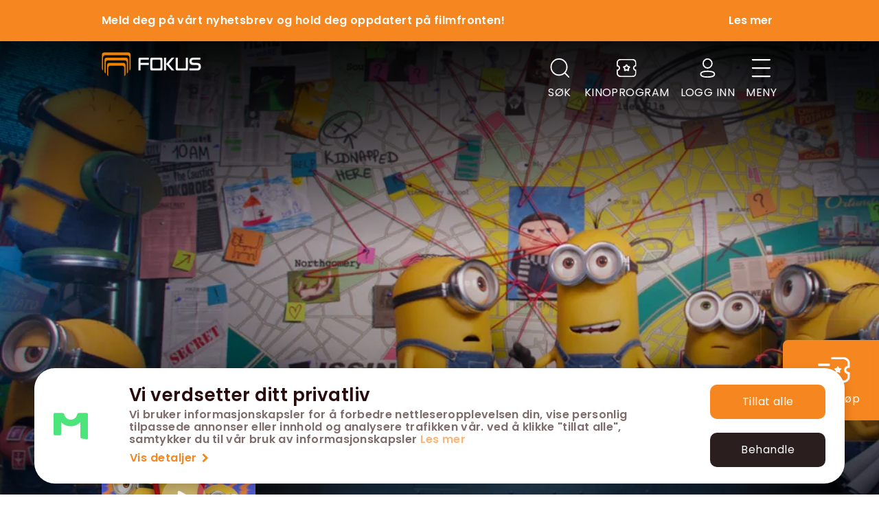

--- FILE ---
content_type: text/html; charset=utf-8
request_url: https://fokus.aurorakino.no/f/minions-historien-om-gru/59
body_size: 115967
content:
<!DOCTYPE html><html lang="no"><head ><title>Minions: Historien om Gru</title>
         <meta name="film,animasjon,familiefilm">
        <meta name="description" content="På 1970-tallet møter vi 12 år gamle Gru, som vokser opp i en fredelig forstad. Han er en ekte fanboy..." />
        <meta name="robots" content="index, follow" />
        <meta charset="utf-8" />
        <base href="/" />
        <meta name="viewport" content="width=device-width, initial-scale=1.0, maximum-scale=1.0, user-scalable=no, shrink-to-fit=no">
        <link rel="canonical" href="https://fokus.aurorakino.no/f/minions-historien-om-gru/59" />
        
        <meta property="og:title" content="Minions: Historien om Gru"/>
        <meta property="og:type" content="website"/>
        <meta property="og:url" content="https://fokus.aurorakino.no/f/minions-historien-om-gru/59"/>
        <meta property="og:image" content="https://images.filmgrail.com/mediaserver/movies/minions-historien-om-gru-1093/backdrop/1668442611098?optimizer=image&width=1200"/>
        <meta property="og:site_name" content="Fokus, Tromsø"/>
        <meta property="og:description" content="På 1970-tallet møter vi 12 år gamle Gru, som vokser opp i en fredelig forstad. Han er en ekte fanboy..."/>

        <meta property="twitter:title" content="Minions: Historien om Gru">
        <meta property="twitter:description" content="På 1970-tallet møter vi 12 år gamle Gru, som vokser opp i en fredelig forstad. Han er en ekte fanboy...">
        <meta property="twitter:image" content="https://images.filmgrail.com/mediaserver/movies/minions-historien-om-gru-1093/backdrop/1668442611098?optimizer=image&width=1200">
        <meta property="twitter:card" content="summary_large_image">
        <style>[v-cloak], [x-cloak] { display: none !important;}</style>
        <link rel="icon" href="https://images.filmgrail.com/favicon-aurora.png?optimizer=image">
<meta name="theme-color" content="#ffffff"><link rel="preconnect" href="https://fonts.gstatic.com"></link><link href="https://cdn.marscloud.dev/assets/img/bootstrap-v1.min.css" rel="stylesheet" type="text/css"></link><link href="/assets/css/theme.css?v18" rel="stylesheet"></link><script src="/assets/js/mars.js" type="module"></script><link href="https://fonts.googleapis.com/css2?family=Poppins:wght@300;400;500;600;700&display=swap" rel="stylesheet"></link><link rel="stylesheet" href="https://unpkg.com/swiper@6.4.5/swiper-bundle.min.css"></link><script src="https://cdn.jsdelivr.net/npm/vanilla-lazyload@17.8.3/dist/lazyload.min.js"></script><link rel="stylesheet" href="https://cdn.marscloud.dev/assets/img/fg-font-style-v5.css"></link><meta name="viewport" content="width=device-width, initial-scale=1.0, minimum-scale=1.0, maximum-scale=1.0, user-scalable=no"></meta><meta name="description" content=""></meta><meta name="facebook-domain-verification" content="mog90rebsutsbi4y456u283f4jlvw1"></meta><!-- Google Tag Manager -->
<script>(function(w,d,s,l,i){w[l]=w[l]||[];w[l].push({'gtm.start':
new Date().getTime(),event:'gtm.js'});var f=d.getElementsByTagName(s)[0],
j=d.createElement(s),dl=l!='dataLayer'?'&l='+l:'';j.async=true;j.src=
'https://www.googletagmanager.com/gtm.js?id='+i+dl;f.parentNode.insertBefore(j,f);
})(window,document,'script','dataLayer','GTM-MP8TS9R');</script>
<!-- End Google Tag Manager --><style>[v-cloak], [x-cloak] {
  display: none !important;
}

:root {
  --bg-color: #f4f4f4;
}

@media screen and (max-width: 860px)  { 
  :root {
    --spacer: 0.75rem;
    --font-title: 18px;
    --font-subtitle: 12px;
    --font-default: 14px;
    --font-small: 12px;
    --font-extrasmall: 11px;

    --font-letterspacing: 0.45px;
    --font-lineheight: 1.4;

    --heading-margin-bottom: .3rem;
    --heading-h1-font-size: 20px;
    --heading-h2-font-size: 18px;
    --heading-h3-font-size: 16px;
    --heading-h4-font-size: 14px;
    --heading-h5-font-size: 14px;
    --heading-h6-font-size: 14px;

    --button-padding-horizontal: .55rem;
    --button-padding-vertical: .275rem;
    --button-line-height: 1.55;
  }

  .btn {
    padding: 0.35rem 0.65rem;
    line-height: 1.55;
  }
}

a:hover{
  text-decoration: none!important;
}

#Wysiwyg1 h1, h2, h3, h4, h5, h6 {
  margin-top: 2rem;
  margin-bottom: 1rem;
}

#Wysiwyg1 ul {
  list-style: disc;
  padding: 0 40px;
}

#Wysiwyg1 li {
  padding: 5px 2px;
}

.form-html-input-group{
  background-color: white;
}

* {
  font-family: Poppins;
}

body, html {
  margin: 0;
  padding: 0;  
}

#CinemaMasterPage, #ConferenceMasterPage {
  min-height: 80vh;
  overflow: hidden;
}

ul {
  list-style: none;
  padding: 0;
}

button:focus, btn {
  outline:0 !important;
  border: 0 !important;
  box-shadow: none !important;
}

.btn.focus, .btn:focus{
  box-shadow: 0 !important;
}

@media screen and (max-width: 860px)  { 
  .br_header {
    background-image: none !important;
    background-color: white;
    padding-top: 0 !important;
    padding-bottom: 20px !important;
  }

  .justify-content-with-gaps {
    --gap: 0!important;
    display: block!important;
  }

  .justify-content-with-gaps > * {
    margin: 0!important;
    width: 100%!important;
    margin-bottom: 12px!important;
  }
}

a{
  cursor: pointer;
}

#pageLoadSpinner .loader .bar {
  background-color: #ff5722!important;
}

.justify-content-with-gaps > * {
  margin: var(--gap) 0 0 var(--gap);
}

.justify-content-with-gaps {
  --gap: 12px;
  display: inline-flex;
  justify-content: space-evenly !important;
  margin: calc(-1 * var(--gap)) 0 0 calc(-1 * var(--gap));
  width: calc(100% + var(--gap));
}

.form-main-container,.vs__selected,.vs__search, .vs__search:focus{
   font-size: 80%!important;
}

.vs__selected{
  background-color: #333!important;
  color: #fefefe!important;
}

.vs__selected svg {
  fill: #fefefe!important;
}

.sidebar .form-main-container input.form-control {
  padding: 15px 8px;
  font-size: 90%;
}

.sidebar .form-main-container  input[type="checkbox"] + label.custom-control-label > span{
  padding-left: 5px;
}

.sidebar .form-main-container th, #obj195a98d591be491a8505e93824331fd3 .date-input-label{
    font-weight: 500;
}

.sidebar .xmodal-content h3{
  font-size: 16px;
  font-weight: 500;
  padding: 0;
  margin: 0;
}


.custom-dropdown {
  min-height: calc(1.5em + 0.45rem + 2px)!important;
}

.sidebar input.form-control {
  padding: 25px 20px;
}
.sidebar input[type="search"],.vs__search {
  padding-top: 0px!important;
  padding-bottom: 0px!important;
}
.sidebar textarea.form-control {
  padding: 15px 20px;
  height: 100px;
}


.sidebar input[type="checkbox"] + label.custom-control-label {
  padding-left: 15px;
}

.sidebar input[type="checkbox"] + label.custom-control-label::before {
  width: 14px;
  height: 14px;
  top: 4px;
  left: -24px;
  border-radius: 2px;
}

.sidebar input[type="checkbox"] + label.custom-control-label::after {
  width: 14px;
  height: 14px;
  top: 4px;
  left: -24px;
  cursor: pointer;
}


.sidebar input[type="checkbox"] + label.custom-control-label > span {
  padding-left: 1px;
  display: block;
  margin-left: 4px;
} 

.sidebar .vue-tel-input.form-control {
  height: 52px;
}


.sidebar .label-link {
    border-bottom: 1px solid var(--color-primary) !important;
    color: var(--color-primary) !important;
}

.sidebar .label-link:hover {
    color: var(--color-primary700) !important;
    opacity: .6; 
}

/* .btn-flex {
  margin-top: 40px !important;
} */

.btn-primary {
  background-color: var(--color-primary)!important;
  border-color: transparent!important;
}

.bg-secondary-100 {
  background-color: var(--color-secondary100);
}

.bg-gray-100 {
  background-color: #eaeaea;
}

.font-weight-600 {
  font-weight: 600;
}

.font-weight-500 {
  font-weight: 500;
}

.text-primary {
  color: var(--color-primary) !important;
}

.text-success-500 {
  color: var(--color-success500) !important;
}

.rounded-20 {
  border-radius: 20px;
}

.rounded-15 {
  border-radius: 15px;
}

.rounded-10 {
  border-radius: 10px;
}

.spinner-container {
  display: flex; align-items: center;
  justify-content: center;
  position: absolute;
  top:0;
  bottom:0; 
  left:0;
  right:0;
  background: rgba(255, 255, 255, 0.5);
  z-index: 15;
}

.bg-info-900 {
  background-color: var(--color-info900);
}


.font-size-08 {
    font-size: 0.8rem;
}

.font-size-07 {
    font-size: 0.7rem;
}

@media only screen and (max-width: 768px) {
  .top-rounded{
    position: absolute;
    left: 0;
    right: 0;
    bottom: 0;
    background: white;
    border-bottom-left-radius: var(--button-border-radius)!important;
    border-bottom-right-radius: var(--button-border-radius)!important;
    height: 20px;
  }
}

.font-size-1 {
  font-size: var(--font-extrasmall);
}

@media (min-width: 768px) {
  .d-md-block {
      display: block!important;
  }

  .d-md-flex {
    display: -ms-flexbox!important;
    display: flex!important;
  }

   .align-items-md-center {
    -ms-flex-align: center!important;
    align-items: center!important;
  }
  .justify-content-md-between {
      -ms-flex-pack: justify!important;
      justify-content: space-between!important;
  }
  .flex-md-row {
      -ms-flex-direction: row!important;
      flex-direction: row!important;
  }

  .mb-md-0, .my-md-0 {
      margin-bottom: 0!important;
  }

  .flex-md-column {
    -ms-flex-direction: column!important;
    flex-direction: column!important;
  }

  .pl-md-4, .px-md-4 {
    padding-left: 1.5rem!important;
  }
  
  .pr-md-4, .px-md-4 {
    padding-right: 1.5rem!important;
  }
  
  .pl-md-5, .px-md-5 {
    padding-left: 3rem!important;
  }

  .pr-md-5, .px-md-5 {
      padding-right: 3rem!important;
  }
}

.xmodal-close-button {
    right: 20px!important;
}

.btn.btn-primary-100:disabled, .btn.btn-primary-100.disabled {
  background-color: var(--color-primary100);
  border-color: var(--color-primary100);
}

/* .xmodal-container {
  overflow-y: scroll;
} */

.img-fluid, .img-thumbnail {
    max-width: 100%;
    height: auto;
}

.custom-control-input:checked~.custom-control-label::before {
  border-color: var(--color-primary300) !important;
  background-color: var(--color-primary) !important;
}

#method0 + label.custom-control-label:checked~.custom-control-label::before{
  border-color: var(--color-primary300) !important;
  background-color: var(--color-primary) !important;
}



.shadow-none {
  box-shadow: none!important;
}

.rounded {
  overflow: hidden;
  border-radius: var(--button-border-radius)!important;
}

.see-all-link{
  color: black;
}

.card_item__date{
  background: var(--color-secondary)!important;
}

/* .bg-light{
  background-color: #daeceeff!important;
} */



.header_drop__list a{
  font-size: 20px!important;
  line-height: 2.3rem;
}

@media screen and (max-width: 767px){
  .footer__list li {
    border-bottom: 0px solid #e7eaf32e!important;
    padding-bottom: 10px;
    padding-top: 10px;
    font-size: 16px;
  }

  .footer {
    text-align: left!important;
  }
}

a:hover{
  color: var(--color-primary300);
}

/* .top-overlay{
  display: none;
} */

.font-weight-bold {
  font-weight: 600!important;
}

.text-muted {
  line-height: 1.2!important;
}

.card{
  border: none!important;
}

.card-img, .card-img-bottom {
  border-bottom-right-radius: var(--button-border-radius);
  border-bottom-left-radius: var(--button-border-radius);
}

.card-img, .card-img-top {
  border-top-left-radius: var(--button-border-radius);
  border-top-right-radius: var(--button-border-radius);
}

.xmodal-body{
  overflow-x: hidden;
}

.btn-info:hover,.btn-info:not(:disabled):not(.disabled):active, .btn-info:not(:disabled):not(.disabled).active,.btn-info:focus, .btn-info.focus {
  background-color: black!important;
}

.input:-internal-autofill-selected{
  background-color: transparent !important;
}

input {outline: none;}
input:-webkit-autofill {
    -webkit-box-shadow: inset 0 0 0 50px rgb(255, 255, 255) !important; /* Цвет фона */
}

@media (min-width: 1200px){
  .container, .container-sm, .container-md, .container-lg, .container-xl {
  max-width: 1014px;
}
}

.custom-control-input:focus~.custom-control-label::before {
    box-shadow: 0 0 0 0.2rem var(--color-primary200);
}

.ticket-details-buttons:hover{
  color: var(--color-primary700)
}

.use-giftcard-new-card-wrapper{
  background-color: var(--color-primary200)  !important;
}

.use-giftcard-card-wrapper{
  background-color: var(--color-primary200) !important;
}

.cursor-pointer{
  cursor: pointer
}

.page-header h1{
  font-size: 16px;
}

.dataTable{
  font-size: 13px;
}

.colors-suggester {
  margin: 0!important;
  padding: 0!important;
  width: 100%;
  display: flex;
  align-items: center;
  justify-content: space-between;
}

.colors-suggester i {
  height: 12px;
  width: 12px;
  border-radius: 50%;
  margin-left: 10px;
}

.accordion-as-table.no-hr > .accordion-body::before{
  display: none;
}

.custom-checkbox > * {
  cursor: pointer;
}

.custom-list__loc-checkbox {
  padding-top: 3px;
}

.email_campaign_input.form-input-group {
  border-radius: 4px;
  border: 1px solid rgba(60, 60, 60, .26);
}</style><style>.header-menu__logo img {
  height: 35px!important;
  width: auto!important;
  margin-top: 1rem!important;
}

.header-menu .d-flex.ml-auto{
  align-items: flex-start!important;
  margin-top: 15px!important;
}


.btn-quit:hover {
  background-color:  var(--color-info200)!important;
  color: black!important;
}

.btn-success:hover {
  opacity: 0.8;
}

.xmodal-header > .xmodal-close-button {
  background-color: var(--color-info300)!important;
  border-radius: 50%;
  background-size: 49%!important;
  background-position: 7px!important;
  width: 27px!important;
  height: 27px!important;
}

.border {
  border: 1px solid var(--color-primary) !important;
}

.categories-container .category-wrapper {
  box-shadow: 0px 15px 25px #c4a8a61a!important;
}

.menu__item:hover {
  color:black!important;
background-color: var(--color-secondary300)!important;
}

.card2_item__date {
  background-color: var(--color-secondary300)!important;
  color: black!important;
}

.top-card_bilet-icon {
  background-image: url("data:image/svg+xml;charset=UTF-8, %3csvg xmlns='http://www.w3.org/2000/svg' width='46' height='46' fill='none' xmlns:v='https://vecta.io/nano'%3e%3ccircle cx='23' cy='23' r='23' fill='%23f1f1f1'/%3e%3cpath d='M21.984 10.046a1.76 1.76 0 0 0-.964.747c-.212.329-8.8 15.953-8.886 16.166-.285.709-.102 1.597.423 2.024a101.82 101.82 0 0 0 2.811 1.717c.297.158.423.098.724-.333.338-.491.757-.799 1.29-.948a1.69 1.69 0 0 1 1.733.504c.37.406.529.846.529 1.456 0 .414-.045.615-.244 1.08-.155.367-.155.508 0 .662.167.162 2.856 1.764 3.076 1.832.236.073.627.06.907-.03.244-.077.647-.389.83-.641.224-.307 8.829-15.957 8.959-16.29.281-.709.069-1.584-.472-1.998-.106-.081-.797-.512-1.542-.965-.911-.547-1.391-.816-1.469-.816-.155 0-.297.124-.48.41-.496.786-1.53 1.2-2.315.927-.765-.265-1.241-1.003-1.241-1.921 0-.423.053-.666.236-1.11.073-.167.13-.346.13-.393s-.061-.154-.13-.235c-.13-.137-2.498-1.593-2.905-1.781-.244-.115-.724-.145-1.001-.064zm-.826 5.239c.456.269.549.372.549.602 0 .137-.029.201-.138.316-.183.192-.289.188-.7-.047-.423-.243-.574-.376-.606-.534a.49.49 0 0 1 .427-.555c.057 0 .268.098.468.218zm2.722 1.644c.399.239.5.333.533.487a.58.58 0 0 1-.199.495c-.163.107-.362.06-.765-.192-.395-.243-.48-.342-.48-.551a.41.41 0 0 1 .216-.397c.171-.111.289-.085.696.158zm2.722 1.653c.195.115.395.26.439.325.183.243-.029.692-.338.7-.163.004-.842-.384-.968-.559-.224-.295.077-.79.427-.7.045.013.244.12.439.235zm2.738 1.657c.232.145.452.303.484.354s.061.162.061.256c0 .137-.028.192-.15.312-.199.201-.322.179-.838-.137-.549-.337-.643-.491-.496-.79.167-.337.378-.337.94.004z' fill='%23F6861F'/%3e%3c/svg%3e")!important;
}

.kinoclub {
  border-radius: 10px!important;
}

.add-giftcard__logo {
  background-image: url("data:image/svg+xml,%3Csvg width='34' height='28' viewBox='0 0 34 28' fill='none' xmlns='http://www.w3.org/2000/svg'%3E%3Cpath d='M0.68 7.17499C0.68 5.64337 1.27105 4.17447 2.32313 3.09145C3.37521 2.00843 4.80214 1.39999 6.29 1.39999H27.71C29.1979 1.39999 30.6248 2.00843 31.6769 3.09145C32.7289 4.17447 33.32 5.64337 33.32 7.17499V20.825C33.32 22.3566 32.7289 23.8255 31.6769 24.9085C30.6248 25.9916 29.1979 26.6 27.71 26.6H6.29C4.80214 26.6 3.37521 25.9916 2.32313 24.9085C1.27105 23.8255 0.68 22.3566 0.68 20.825V7.17499ZM2.72 14V20.825C2.72 22.8536 4.31936 24.5 6.29 24.5H10.88V15.4847L7.52216 18.9434C7.33063 19.1406 7.07086 19.2513 6.8 19.2513C6.52914 19.2513 6.26937 19.1406 6.07784 18.9434C5.88631 18.7462 5.77871 18.4788 5.77871 18.2C5.77871 17.9212 5.88631 17.6538 6.07784 17.4566L9.43772 14H2.72ZM5.30672 11.9C4.85772 11.0993 4.67791 10.1685 4.79517 9.25189C4.91243 8.33529 5.3202 7.48413 5.95525 6.8304C6.5903 6.17667 7.41715 5.7569 8.30756 5.6362C9.19797 5.51549 10.1022 5.70059 10.88 6.16279V3.49999H6.29C5.34318 3.49999 4.43513 3.88718 3.76563 4.57638C3.09612 5.26557 2.72 6.20032 2.72 7.17499V11.9H5.30672ZM8.84 11.9H10.88V9.79999C10.88 9.38465 10.7604 8.97864 10.5362 8.6333C10.312 8.28795 9.99343 8.01879 9.62067 7.85985C9.24791 7.7009 8.83774 7.65932 8.44202 7.74035C8.04629 7.82137 7.6828 8.02138 7.3975 8.31507C7.1122 8.60876 6.91791 8.98294 6.8392 9.39031C6.76048 9.79766 6.80088 10.2199 6.95529 10.6036C7.10969 10.9874 7.37116 11.3153 7.70664 11.5461C8.04211 11.7768 8.43653 11.9 8.84 11.9ZM12.92 9.79999V11.9H14.96C15.3635 11.9 15.7579 11.7768 16.0934 11.5461C16.4288 11.3153 16.6903 10.9874 16.8447 10.6036C16.9991 10.2199 17.0395 9.79766 16.9608 9.39031C16.8821 8.98294 16.6878 8.60876 16.4025 8.31507C16.1172 8.02138 15.7537 7.82137 15.358 7.74035C14.9623 7.65932 14.5521 7.7009 14.1793 7.85985C13.8066 8.01879 13.488 8.28795 13.2638 8.6333C13.0396 8.97864 12.92 9.38465 12.92 9.79999ZM18.4933 11.9H31.28V7.17499C31.28 6.20032 30.9039 5.26557 30.2344 4.57638C29.5649 3.88718 28.6568 3.49999 27.71 3.49999H12.92V6.16279C13.6978 5.70059 14.602 5.51549 15.4924 5.6362C16.3829 5.7569 17.2097 6.17667 17.8447 6.8304C18.4798 7.48413 18.8876 8.33529 19.0048 9.25189C19.1221 10.1685 18.9423 11.0993 18.4933 11.9ZM14.3623 14L17.7222 17.4566C17.9137 17.6538 18.0213 17.9212 18.0213 18.2C18.0213 18.4788 17.9137 18.7462 17.7222 18.9434C17.5306 19.1406 17.2709 19.2513 17 19.2513C16.7291 19.2513 16.4694 19.1406 16.2778 18.9434L12.92 15.4847V24.5H27.71C28.6568 24.5 29.5649 24.1128 30.2344 23.4236C30.9039 22.7344 31.28 21.7997 31.28 20.825V14H14.3623Z' fill='%23F6861F'/%3E%3C/svg%3E%0A")!important;
}</style><script v-pre type="module">const data = JSON.parse(decodeURIComponent("%7B%22_blockName%22%3A%22CinemaMasterPage%22%2C%22queryStringParameters%22%3A%7B%7D%2C%22path%22%3A%22%2Ff%2Fminions-historien-om-gru%2F59%22%2C%22headers%22%3A%7B%22host%22%3A%22localhost%3A3005%22%2C%22connection%22%3A%22close%22%2C%22cloudfront-is-mobile-viewer%22%3A%22false%22%2C%22cloudfront-is-tablet-viewer%22%3A%22false%22%2C%22cloudfront-is-desktop-viewer%22%3A%22true%22%2C%22x-forwarded-for%22%3A%2218.119.142.17%22%2C%22user-agent%22%3A%22Amazon%20CloudFront%22%2C%22via%22%3A%222.0%207498df460de9ba3040b10360c8bb46da.cloudfront.net%20(CloudFront)%22%2C%22cache-control%22%3A%22no-cache%22%2C%22sec-fetch-user%22%3A%22%3F1%22%2C%22accept-encoding%22%3A%22gzip%22%2C%22location%22%3A%22fokus%22%2C%22x-amz-cf-id%22%3A%22AIz26fv9ZsbzhlVni50QMp0RyZqs1N1m-UMaU5v5-5VdEtXVw31HMQ%3D%3D%22%2C%22sec-fetch-dest%22%3A%22document%22%2C%22pragma%22%3A%22no-cache%22%2C%22upgrade-insecure-requests%22%3A%221%22%2C%22sec-fetch-site%22%3A%22none%22%2C%22sec-fetch-mode%22%3A%22navigate%22%7D%2C%22body%22%3A%7B%7D%2C%22httpMethod%22%3A%22GET%22%2C%22requestContext%22%3A%7B%22stage%22%3A%22dev%22%7D%2C%22device%22%3A%22desktop%22%2C%22host%22%3A%22fokus.aurorakino.no%22%2C%22cookies%22%3A%7B%7D%2C%22isMobile%22%3Afalse%2C%22isTablet%22%3Afalse%2C%22isDesktop%22%3Atrue%2C%22STRINGS%22%3A%7B%220%22%3A%22Tillatt%20for%20alle%22%2C%226%22%3A%226%20ar%22%2C%22go%20to%20sleep%20key%22%3A%2245sdfs111%22%2C%22close%22%3A%22Ja%22%2C%22HOME%22%3A%22Hjem%22%2C%22cancel%22%3A%22Avbryt%22%2C%22submit%22%3A%22Send%20inn%22%2C%22image%20url%22%3A%22bilde%20url%22%2C%22clear%22%3A%22klargj%C3%B8re%22%2C%22more%20details%22%3A%22Flere%20detaljer%22%2C%22news%22%3A%22nyheter%22%2C%22upcoming%20movies%22%3A%22Kommende%20filmer%22%2C%22cinema%20program%22%3A%22Kinoprogram%22%2C%22loading%20movies...%22%3A%22Laster%20inn%20filmer...%22%2C%22see%20all%22%3A%22SE%20ALLE%22%2C%22load%20more%22%3A%22Last%20mer%22%2C%22no%20search%20results%2C%20try%20changing%20the%20keyword.%22%3A%22Ingen%20s%C3%B8keresultater%2C%20pr%C3%B8v%20%C3%A5%20endre%20s%C3%B8keordet%22%2C%22search...%22%3A%22S%C3%B8k...%22%2C%22h%22%3A%22t%22%2C%22m%22%3A%22m%22%2C%22Load%20more%22%3A%22Last%20mer%22%2C%22coming%20on%20%7B0%7D%22%3A%22KOMMER%20P%C3%85%20%7B0%7D%22%2C%22the%20program%20of%20%7B0%7D%22%3A%22PROGRAMMET%20FOR%20%7B0%7D%22%2C%22buy%20gift%20cards%22%3A%22Kj%C3%B8p%20gavekort%22%2C%22movies%22%3A%22Filmer%22%2C%22articles%22%3A%22Artikler%22%2C%22pages%22%3A%22Pages%22%2C%22faq%22%3A%22OFTE%20STILTE%20SP%C3%98RSM%C3%85L%22%2C%22feedback%22%3A%22Tilbakemelding%22%2C%22we%20work%20every%20day%20to%20make%20your%20cinema%20experience%20the%20best%20possible.%22%3A%22Vi%20jobber%20hver%20dag%20for%20at%20nettopp%20din%20kinoopplevelse%20skal%20bli%20best%20mulig%22%2C%22email%22%3A%22E-post%22%2C%22office%20address%22%3A%22Bes%C3%B8ksadresse%22%2C%22address%22%3A%22Postadresse%22%2C%22phone%22%3A%22Telefon%22%2C%22select%20image%20from%20the%20gallery%22%3A%22Velg%20et%20bilde%20fra%20galleriet%22%2C%22enter%20the%20person's%20name%20here..%22%3A%22Skriv%20inn%20mottakerens%20navn.%22%2C%22nok%22%3A%22kr%22%2C%22please%20select%20value%22%3A%22Verdi%22%2C%22write%20your%20greeting%20here...%22%3A%22Skriv%20inn%20en%20melding%20her%22%2C%22enter%20the%20person's%20email..%22%3A%22Mottakeradresse%22%2C%22enter%20the%20persons%20email..%22%3A%22Skriv%20inn%20e-postadressen%20som%20gavekortet%20skal%20sendes%20til%22%2C%22go%20to%20home%20page%22%3A%22Tilbake%20til%20hjemmesiden%22%2C%22view%20my%20ticket%22%3A%22Se%20billett%22%2C%22%2B%20add%20more%20gift%20cards%22%3A%22%2B%20Flere%20kort%22%2C%22gitcard(s)%22%3A%22gavekort%22%2C%22total%22%3A%22Total%22%2C%22preview%22%3A%22Forh%C3%A5ndsvisning%20av%20gavekort%22%2C%22checkout%22%3A%22G%C3%A5%20til%20betaling%22%2C%22edit%20giftcards%22%3A%22Rediger%20gavekort%22%2C%22home%22%3A%22Aurora%20Kino%22%2C%22see%20more%22%3A%22Se%20mer%22%2C%22loading%20articles...%22%3A%22Laster%20inn%20artikler%20...%22%2C%22trailer%22%3A%22Trailer%22%2C%22previous%22%3A%22Forrige%22%2C%22next%22%3A%22Neste%22%2C%22your%20giftcards%20will%20be%20shown%20here%22%3A%22Dine%20gavekort%20vises%20her%22%2C%22developed%20with%22%3A%22Utviklet%20med%22%2C%22by%22%3A%22av%22%2C%22edit%20profile%22%3A%22Min%20profil%22%2C%22update%22%3A%22Oppdater%22%2C%22overview%22%3A%22OVERSIKT%22%2C%22actors%22%3A%22Skuespillere%22%2C%22director%22%3A%22Regi%22%2C%22movie%20reviews%20will%20be%20displayed%20here%22%3A%22Vurderinger%20vil%20vises%20her%22%2C%22your%20reviews%20will%20be%20displayed%20here%22%3A%22Dine%20vurderinger%20vises%20her%22%2C%22views%22%3A%22VISNINGER%22%2C%22%7B0%7D%20fra%20%7B1%7D%20brukere%22%3A%22%7B0%7D%20fra%20%7B1%7D%20brukere%22%2C%22%7B0%7D%20from%20%7B1%7D%20users%22%3A%22%7B0%7D%20fra%20%7B1%7D%20brukere%22%2C%22genre%22%3A%22Sjanger%22%2C%22duration%22%3A%22Lengde%22%2C%22release%22%3A%22Premiere%22%2C%22your%20credit%20cards%20will%20be%20shown%20here%22%3A%22Dine%20bankkort%20vises%20her%22%2C%22%2B%20add%20new%20giftcard%22%3A%22%2B%20Legg%20til%20nytt%20gavekort%22%2C%22my%20reviews%22%3A%22Mine%20vurderinger%22%2C%22my%20profile%22%3A%22Min%20profil%22%2C%22your%20movie%20collection%20will%20be%20displayed%20here%22%3A%22Din%20filmsamling%20vises%20her%22%2C%22your%20tickets%20will%20be%20displayed%20here%22%3A%22Dine%20billetter%20vises%20her%22%2C%22oops!%20looks%20like%20there%20is%20no%20overview%20for%20this%20movie.%20how%20about%20you%20come%20see%20it%20and%20be%20surprised%3F%22%3A%22Filmbeskrivelsen%20er%20ikke%20tilgjengelig%20enn%C3%A5%22%2C%22no%20rating%20yet%22%3A%22Ingen%20rangeringer%20enda%22%2C%22delete%20credit%20card%22%3A%22Slett%20bankkort%22%2C%22delete%20bank%20card%22%3A%22Slett%20bankkort%22%2C%22do%20you%20want%20to%20delete%20this%20card%22%3A%22Er%20du%20sikker%20p%C3%A5%20at%20du%20vil%20slette%20kortet%3F%22%2C%22delete%22%3A%22Slett%22%2C%22speed%20dial%22%3A%22Kortnummer%22%2C%22expiration%22%3A%22Utl%C3%B8psdato%22%2C%22delete%20gift%20card%22%3A%22Slett%20gavekort%22%2C%22expired%22%3A%22utl%C3%B8pt%22%2C%22my%20gift%20cards%22%3A%22Mine%20Gavekort%22%2C%22my%20credit%20cards%22%3A%22Mine%20Bankkort%22%2C%22my%20cards%22%3A%22Mine%20kort%22%2C%22ticket%22%3A%22billett%22%2C%22balance%22%3A%22Saldo%22%2C%22pin%20code%22%3A%22PIN-kode%22%2C%22gift%20card%20number%22%3A%22Gavekortnummer%22%2C%22add%22%3A%22Legge%20til%22%2C%22add%20gift%20card%22%3A%22Legge%20til%22%2C%22add%20review%22%3A%22Lag%20vurdering%22%2C%22oops!%20looks%20like%20there%20are%20no%20showtimes%20for%20this%20movie%20%3A(%22%3A%22Filmvisningstidene%20er%20ikke%20tilgjengelige%20enn%C3%A5%22%2C%22tickets%22%3A%22billetter%22%2C%22edit%20my%20profile%22%3A%22Min%20profil%22%2C%22interesting%20movies%22%3A%22iNTERESSERT%22%2C%22seen%20movies%22%3A%22SETT%20FILMENE%22%2C%22my%20tickets%22%3A%22Mine%20billetter%22%2C%22download%20json%20file%22%3A%22Eksporter%20json%22%2C%22download%20your%20data%22%3A%22Last%20ned%20dine%20brukerdata%22%2C%22As%20part%20of%20our%20ongoing%20commitment%20to%20your%20privacy%2C%20you%20may%20request%20to%20download%20your%20data%20from%20us.%5Cn%5Ct%5CtThis%20data%20will%20include%20your%20profile%2C%20movies%2C%20cards%2C%20social%20graph%2C%20likes%2C%20tickets%2C%20ratings%2C%20reviews%20and%20collections.%22%3A%22I%20forbindelse%20med%20v%C3%A5r%20forpliktelse%20til%20brukernes%20personvern%20kan%20du%20sende%20inn%20en%20foresp%C3%B8rsel%20om%20%C3%A5%20laste%20ned%20brukerinformasjonen%20din.%20Dette%20inkluderer%20din%20profil%2C%20filmer%2C%20kort%2C%20sosial%20graf%2C%20likes%2C%20billetter%2C%20rangeringer%2C%20anmeldelser%20og%20samlingsinformasjon.%22%2C%22profile%20data%22%3A%22Profildata%22%2C%22reviews%22%3A%22Vurderinger%22%2C%22your%20account%20will%20be%20deleted%20within%2072%20hours%22%3A%22Vil%20kontoen%20din%20bli%20planlagt%20slettet%20i%20l%C3%B8pet%20av%20de%20neste%2072%20timene.%22%2C%22lots%20of%20things%20gonna%20happen%20when%20you%20press%20the%20button%20below.%20you%20account%20will%20schedule%20for%20deletion%20within%2072%20hours.%5Cn%5Ct%5Ct%5Ctin%20case%20you%20change%20your%20mind%20you%20can%20come%20here%20and%20change%20it%22%3A%22Hvis%20du%20bestemmer%20deg%20for%20%C3%A5%20fortsette%2C%20vil%20kontoen%20din%20bli%20planlagt%20slettet%20i%20l%C3%B8pet%20av%20de%20neste%2072%20timene.%20Hvis%20du%20ombestemmer%20deg%20f%C3%B8r%20det%2C%20s%C3%A5%20kan%20du%20n%C3%A5r%20som%20helst%20tilbakestille%20endringene%20dine%20her.%22%2C%22are%20you%20sure%20%3F%3F%3F%22%3A%22Er%20du%20sikker%3F%22%2C%22request%20account%20deletion%22%3A%22Slett%20kontoen%20min%20for%20godt%22%2C%22logg%20out%22%3A%22Logg%20ut%22%2C%22delete%20account%22%3A%22Slett%20konto%22%2C%22show%20my%20data%22%3A%22Administrer%20mine%20opplysninger%22%2C%22more%22%3A%22mer%22%2C%22user%20settings%22%3A%22Brukerinstillinger%22%2C%22ticket%20details%22%3A%22Billettdetaljer%22%2C%22back%20to%20my%20tickets%22%3A%22Tilbake%20til%20mine%20billetter%22%2C%22ref.nr%22%3A%22Ref.%20nr.%22%2C%22parking%20discount%22%3A%22Parkeringsrabatt%22%2C%22get%20receipt%22%3A%22Se%20kvittering%22%2C%22refund%20tickets%22%3A%22Refunder%20billetter%22%2C%22loading...%22%3A%22loading...%22%2C%22all%22%3A%22Alle%22%2C%22alphabetical%22%3A%22Alfabetisk%22%2C%22popularity%22%3A%22Popularitet%22%2C%22Today%22%3A%22I%20dag%22%2C%22today%22%3A%22I%20dag%22%2C%22tomorrow%22%3A%22I%20morgen%22%2C%22yesterday%22%3A%22i%20g%C3%A5r%22%2C%22date%22%3A%22Dato%22%2C%22time%22%3A%22tid%22%2C%22hall%22%3A%22sal%22%2C%22row%22%3A%22rad%22%2C%22seats%22%3A%22seter%22%2C%22show%20more%22%3A%22vis%20mer%22%2C%22my%20movies%22%3A%22Mine%20filmer%22%2C%22all%20the%20interesert%20movies%22%3A%22ALLE%20INTERESERT%20FILMENE%22%2C%22all%20seen%20the%20movies%22%3A%22ALLE%20SETT%20FILMENE%22%2C%22review%22%3A%22Vurdering%22%2C%22loading%20reviews...%22%3A%22Laster%20inn%20anmeldelser...%22%2C%22rating%22%3A%22Vurdering%22%2C%22country%22%3A%22Nasjonalitet%22%2C%22Film%20facts%22%3A%22OVERSIKT%22%2C%22interested%22%3A%22interessert%22%2C%22welcome%20to%20the%20bergen%20cinema!%22%3A%22Velkommen%20til%20Aurora%20Kino!%22%2C%22something%20went%20wrong.%20please%20try%20again%22%3A%22Vennligst%20pr%C3%B8v%20igjen%22%2C%22your%20registration%20was%20successful%20and%20now%20we%20can%20use%20all%20the%20features%20of%20the%20site.%20if%20you%20have%20any%20questions%2C%20write%20or%20call%20us.%22%3A%22Registreringen%20var%20vellykket%2C%20og%20du%20kan%20n%C3%A5%20dra%20nytte%20av%20alle%20funksjonene%20p%C3%A5%20nettsiden%20v%C3%A5r.%20Ikke%20n%C3%B8l%20med%20%C3%A5%20ta%20kontakt%20hvis%20du%20har%20sp%C3%B8rsm%C3%A5l.%22%2C%22go%20to%20the%20website%22%3A%22G%C3%A5%20til%20nettsiden%22%2C%22if%20you%20have%20not%20registered%2C%20please%20ignore%20this%20message%22%3A%22Hvis%20du%20ikke%20har%20registrert%20deg%20som%20bruker%2C%20s%C3%A5%20kan%20du%20ignorere%20denne%20meldingen.%22%2C%22error.%20please%20try%20again%22%3A%22Vennligst%20pr%C3%B8v%20igjen%22%2C%22failed.%20please%20try%20again%22%3A%22Vennligst%20pr%C3%B8v%20igjen%22%2C%22you%20have%20made%20a%20request%20to%20change%20your%20password%22%3A%22Du%20har%20gjort%20en%20foresp%C3%B8rsel%20om%20%C3%A5%20endre%20ditt%20passord%22%2C%22to%20reset%20your%20password%2C%20click%20on%20the%20button%20below%22%3A%22Klikk%20p%C3%A5%20knappen%20nedenfor%20for%20%C3%A5%20tilbakestille%20ditt%20passord%22%2C%22reset%22%3A%22Tilbakestille%20passord%22%2C%22if%20you%20have%20not%20made%20a%20request%20to%20change%20your%20password%2C%20please%20ignore%20this%20message%22%3A%22Hvis%20du%20ikke%20har%20gjort%20en%20foresp%C3%B8rsel%20om%20%C3%A5%20endre%20passordet%20ditt%2C%20s%C3%A5%20kan%20du%20ignorere%20denne%20meldingen%22%2C%22error.%20please%20refresh%20the%20page%22%3A%22Vennligst%20pr%C3%B8v%20igjen%22%2C%22Error.%20Please%20refresh%20the%20page%22%3A%22Vennligst%20pr%C3%B8v%20igjen%22%2C%22something%20went%20wrong.%20please%20try%20again%20later.%22%3A%22Vennligst%20pr%C3%B8v%20igjen%22%2C%22show%20sessions%22%3A%22Vis%20visninger%22%2C%22welcome%20to%20bergen%20kino%22%3A%22Velkommen%20til%20Aurora%20Kino!%22%2C%22create%20a%20user%20to%20enjoy%20all%20the%20benefits%20of%20our%20customer%20club.%22%3A%22Lag%20en%20bruker%20for%20%C3%A5%20nyte%20alle%20fordelene%20med%20v%C3%A5r%20kundeklubb%22%2C%22%D1%81reate%20account%22%3A%22Lag%20en%20konto%22%2C%22already%20have%20an%20account%3F%22%3A%22Har%20du%20en%20bruker%3F%22%2C%22login%22%3A%22Logg%20inn%22%2C%22or%22%3A%22eller%22%2C%22by%20clicking%20a%20button%20below%20you%20agree%22%3A%22Ved%20%C3%A5%20klikke%20p%C3%A5%20en%20knapp%20under%20godtar%20du%22%2C%22our%20terms%22%3A%22vilk%C3%A5rene%20v%C3%A5re%22%2C%22and%22%3A%22og%22%2C%22privacy%20statement%22%3A%22personvernekl%C3%A6ringen%22%2C%22unexpected%20error%20while%20logging%20up%22%3A%22Vennligst%20pr%C3%B8v%20igjen%22%2C%22welcome%20back!%22%3A%22Velkommen%20tilbake!%22%2C%22forgot%20password%3F%22%3A%22Glemt%20passord%3F%22%2C%22don't%20have%20a%20user%3F%22%3A%22Har%20du%20ikke%20en%20bruker%3F%22%2C%22register%20yourself%22%3A%22Registrer%20deg%22%2C%22log%20in%20to%20manage%20your%20account%22%3A%22Logg%20inn%20for%20%C3%A5%20administrere%20kontoen%20din%22%2C%22restore%20password%22%3A%22Kontogjenoppretting%22%2C%22please%20type%20in%20your%20email%2C%20and%20we%20will%20send%20you%20an%20instruction%20on%20how%20to%20reset%20your%20password!%22%3A%22Vennligst%20skriv%20inn%20e-postadressen%20din%20og%20f%C3%B8lg%20instruksjonene%20i%20e-postmeldingen%20for%20%C3%A5%20tilbakestille%20passordet%20ditt.%22%2C%22send%22%3A%22Send%20inn%22%2C%22success!!!%22%3A%22Suksess!%22%2C%22email%20message%20with%20password%20restoring%20instructions%20is%20successfully%20sent.%20check%20your%20inbox%22%3A%22Vennligst%20sjekk%20din%20innboks.%20En%20e-post%20med%20instruksjoner%20om%20hvordan%20du%20tilbakestiller%20ditt%20passord%20er%20sendt%20til%20deg.%22%2C%22error!!!%22%3A%22feil!%22%2C%22oh!%20you%20do%20remember%20your%20password%3F%20then%22%3A%22Husker%20du%20passordet%20ditt%3F%20Vennligst%22%2C%22register%22%3A%22Register%22%2C%22oops...%20something%20went%20wrong.%20try%20again%22%3A%22Vennligst%20pr%C3%B8v%20igjen%22%2C%22sign%20in%22%3A%22Logg%20inn%22%2C%22popular%20reviews%22%3A%22Siste%20anmeldelser%22%2C%22showtimes%22%3A%22VISNINGER%22%2C%22about%22%3A%22om%22%2C%22reviews(%7B0%7D)%22%3A%22vurderinger(%7B0%7D)%22%2C%22premiere%22%3A%22Premiere%22%2C%22save%20to%20watchlist%22%3A%22Interessert%22%2C%22comment%20*%22%3A%22Kommentarer%20*%22%2C%22Tomorrow%22%3A%22I%20morgen%22%2C%22Yesterday%22%3A%22I%20gar%22%2C%22log%20out%22%3A%22Logg%20ut%22%2C%22are%20you%20sure%3F%22%3A%22Er%20du%20sikker%3F%22%2C%22number%20(ex.%2020)%22%3A%22Antall%20(Eks.%2020)%22%2C%22company%20(ex.%20apple%20inc)%22%3A%22Firma%20(e.g.%20Apple%20Inc)%22%2C%22person%20contacts%20(ex.%20john%20doe)%22%3A%22Kontaktperson%20(e.g.%20John%20Doe)%22%2C%22email%20*%22%3A%22E-post%20*%22%2C%22name%20*%22%3A%22Navn%20*%22%2C%22adress%20(ex.%20munkegata%201%2C5505%2Cbergen)%22%3A%22Addresse%20(e.g.%20Munkegata%201%2C%205505%2C%20Bergen)%22%2C%22email%20(ex.%20john%40doe.com)%22%3A%22E-postadresse%20(e.g.%20john%40doe.com)%22%2C%22phone%20number%20(ex.%2099%2099%2099%2099)%22%3A%22Telefone%20(e.g.%2099%2099%2099%2099)%22%2C%22wants%20sent%20newsletter%20for%20company%22%3A%22%C3%98nsker%20tilsendt%20nyhetsbrev%20for%20firma%22%2C%22settings%22%3A%22Innstillinger%22%2C%22get%20help%22%3A%22Ofte%20stilte%20sp%C3%B8rsm%C3%A5l%22%2C%22give%20us%20feedback%22%3A%22Kontakt%20oss%22%2C%22following%22%3A%22F%C3%B8lgende%22%2C%22followers%22%3A%22F%C3%B8lgere%22%2C%22users%22%3A%22brukere%22%2C%22i%20agree%22%3A%22Jeg%20samtykker%20til%22%2C%22select%20movies%20are%20you%20interested%20in%3F%22%3A%22Trykk%20p%C3%A5%20en%20film%20for%20%C3%A5%20merke%20at%20du%20er%20interessert%20i%20%C3%A5%20se%20den%22%2C%22enter%20using%20phone%20number%22%3A%22Logg%20inn%20med%20telefonnummer%22%2C%22sign%20up%20with%20google%20account%22%3A%22Logg%20inn%20med%20Google%22%2C%22apple%22%3A%22Logg%20inn%20med%20Apple%22%2C%22facebook%22%3A%22Logg%20inn%20med%20Facebook%22%2C%22use%20e-mail%22%3A%22Logg%20inn%20med%20epost%22%2C%22already%20a%20member%3F%22%3A%22Har%20du%20allerede%20en%20konto%3F%22%2C%22edit%20review%22%3A%22Endre%20filmanmeldelser%22%2C%22no%20tickets%22%3A%22Du%20har%20ingen%20billetter%20til%20kommende%20visninger%20for%20%C3%B8yeblikket%22%2C%22shit%22%3A%22elendig%22%2C%22dislike%20it%22%3A%22ikke%20bra%22%2C%22it's%20okay%22%3A%22helt%20ok%22%2C%22like%20it%22%3A%22liker%20det%22%2C%22very%20good%22%3A%22bra%22%2C%22awesome!%22%3A%22awesome%2Ffantastik%2Famaizing%2Fgreat%2Fcool%22%2C%22post%22%3A%22Publiser%22%2C%22rate%22%3A%22Vurder%22%2C%22%7B0%7D%20people%22%3A%22%7B0%7D%20brukere%22%2C%22active%20tickets%22%3A%22aktive%20billetter%22%2C%22ref.num.%3A%20%22%3A%22Ref.nm.%22%2C%22get%20parking%20discount%22%3A%22F%C3%A5%20parkeringsrabatt%22%2C%22refund%20ticket%22%3A%22Refunder%20billetter%22%2C%22follow%22%3A%22F%C3%B8lg%22%2C%22followed%22%3A%22Fulgte%22%2C%22choose%20image%22%3A%22Velg%20bilde%22%2C%22save%22%3A%22Lagre%22%2C%22back%22%3A%22Tilbake%22%2C%22upload%20new%20image%22%3A%22Last%20opp%20nytt%20bilde%22%2C%22birthday%22%3A%22F%C3%B8dselsdag%22%2C%22phone%20number%22%3A%22Telefonnumer%22%2C%22expired%20tickets%22%3A%22utl%C3%B8pte%20billetter%22%2C%22send%20code%22%3A%22Send%20kode%22%2C%22verification%20code%22%3A%22Bekreftelseskode%22%2C%22enter%20a%20phone%20number%22%3A%22Oppgi%20telefonnummeret%20ditt%22%2C%22name%22%3A%22Name%22%2C%22photo%22%3A%22Foto%22%2C%221%20person%22%3A%221%20bruker%22%2C%22one%20click%20payments%22%3A%22Ettklikksbetaling%22%2C%22you%20can%20buy%20tickets%20for%20your%20favourite%20movies%20in%20the%20app%20in%20an%20easy%20and%20fast%20way%22%3A%22Du%20kan%20kj%C3%B8pe%20billetter%20til%20dine%20favorittfilmer%20i%20appen%20p%C3%A5%20en%20rask%20og%20lett%20m%C3%A5te%22%2C%22stay%20up%20to%20date%22%3A%22Hold%20deg%20oppdatert%22%2C%22browse%20new%20movies%2C%20watch%20trailers%2C%20read%20great%20reviews%20and%20see%20which%20movies%20your%20friends%20are%20interested%20in%22%3A%22Se%20gjennom%20nye%20filmer%2C%20se%20trailere%2C%20les%20gode%20anmeldelser%20og%20se%20hvilke%20filmer%20dine%20venner%20er%20interessert%20i%22%2C%22never%20miss%20a%20great%20movie%20again%22%3A%22G%C3%A5%20aldri%20glipp%20av%20en%20storfilm%20igjen!%22%2C%22add%20movies%20you%20want%20to%20see%20to%20your%20watchlist%20up%20to%20a%20year%20in%20advance%2C%20and%20we%20will%20notify%20you%20when%20the%20ticket%20sale%20starts%2C%20and%20before%20it%20leaves%20the%20big%20screen%22%3A%22Legg%20til%20filmer%20du%20vil%20se%20i%20din%20visningsliste%20opp%20til%20et%20%C3%A5r%20i%20forveien%2C%20og%20vi%20vil%20sende%20deg%20varsel%20n%C3%A5r%20billettsalget%20starter%2C%20og%20f%C3%B8r%20de%20slutter%20%C3%A5%20vise%20den%20p%C3%A5%20kino%22%2C%22get%20started%22%3A%22Kom%20i%20gang%22%2C%22enter%20with%20one%20click%22%3A%22Logg%20inn%20med%20ett%20klikk%22%2C%22create%20an%20account%22%3A%22Logg%20inn%20%2F%20Lag%20en%20bruker%22%2C%22age%20limit%22%3A%22Aldersgrense%22%2C%22choose%20date%22%3A%22Datoer%22%2C%22terms%22%3A%22vilk%C3%A5rene%20v%C3%A5re%22%2C%22last%20name%22%3A%22Etternavn%22%2C%22first%20name%22%3A%22Fornavn%22%2C%22password%22%3A%22Passord%22%2C%22privacy%22%3A%22personvernekl%C3%A6ringen%22%2C%22my%20settings%22%3A%22Mine%20innstillinger%22%2C%22documentary%22%3A%22dokumentar%22%2C%22comedy%22%3A%22komedie%22%2C%22back%20to%20log%20in%22%3A%22Tilbake%20til%20innlogging%22%2C%22there%20seems%20to%20be%20no%20movies%20in%20this%20collection%20at%20the%20moment.%20check%20it%20out%20later!%22%3A%22Det%20ser%20ut%20til%20at%20ingen%20forestillinger%20er%20tilgjengelig%20for%20%C3%B8yeblikket.%20Vi%20h%C3%A5per%20du%20vil%20komme%20tilbake%20senere.%22%2C%22there%20seems%20to%20be%20no%20upcoming%20movies%20in%20this%20collection%20at%20the%20moment.%20check%20it%20out%20later!%22%3A%22Det%20ser%20ut%20til%20at%20ingen%20filmer%20er%20tilgengelige%20i%20denne%20samlingen%20for%20%C3%B8yeblikket.%20Husk%20%C3%A5%20sjekke%20tilbake%20siden%20senere%22%2C%22error%20page%22%3A%22Det%20har%20oppst%C3%A5tt%20en%20feil%22%2C%22back%20to%20home%22%3A%22Tilbake%20til%20hjemmesiden%22%2C%22form%20is%20successfully%20sent%22%3A%22Skjemaet%20er%20sendt%22%2C%22form%20is%20not%20sent.%20please%20try%20again%22%3A%22Det%20oppstod%20en%20feil%20under%20sending%20av%20skjemaet.%20Vennligst%20pr%C3%B8v%20igjen.%22%2C%22the%20page%20doesn't%20exist.%20make%20sure%20you%20have%20entered%20correct%20url.%20%7B0%7D%20if%20you%20think%20this%20is%20a%20problem%20with%20us%2C%20please%20tell%20us.%22%3A%22Denne%20siden%20eksisterer%20ikke.%20Husk%20%C3%A5%20skrive%20inn%20riktig%20url.%20%7B0%7D%20Hvis%20du%20mener%20dette%20er%20et%20problem%20som%20vi%20b%C3%B8r%20l%C3%B8se%20s%C3%A5%20kan%20du%20gi%20oss%20beskjed.%22%2C%22profile%20updated%22%3A%22Profilen%20er%20oppdatert%22%2C%22access%20denied.%20please%20log%20in%22%3A%22Ingen%20tilgang.%20Vennligst%20Logg%20inn.%22%2C%22giftcard%20is%20successfully%20added%22%3A%22Gavekortet%20er%20lagt%20til%22%2C%22cancel%20deletion%20request%22%3A%22Avbryt%20foresp%C3%B8rsel%20om%20sletting%22%2C%22you%20can%20still%20cancel%20it.%20once%20you%20log%20out%20your%20you%20will%20not%20be%20able%20to%20log%20back%20in%22%3A%22Du%20kan%20fortsatt%20kansellere%20foresp%C3%B8rselen%20din.%20V%C3%A6r%20oppmerksom%20p%C3%A5%20at%20n%C3%A5r%20du%20har%20logget%20av%2C%20kan%20du%20ikke%20logge%20p%C3%A5%20igjen%22%2C%22settings%20are%20successfully%20updated%22%3A%22Innstillingene%20er%20oppdatert%22%2C%22%7B0%7D%20reviews%20will%20be%20displayed%20here%22%3A%22%7B0%7D%20anmeldelser%20vises%20her%22%2C%22review%20is%20successfully%20sent%22%3A%22Din%20anmeldelse%20er%20sendt%22%2C%22review%20is%20not%20sent.%20please%20try%20again%22%3A%22Muligheten%20til%20%C3%A5%20sende%20omtaler%20er%20ikke%20tilgjengelig%20for%20deg.%22%2C%22good%20day%20dear%20customer%22%3A%22Hei!%22%2C%22thank%20you%20for%20purchasing%20movie%20tickets%20...%22%3A%22Takk%20for%20at%20du%20kj%C3%B8pte%20en%20filmbillett%22%2C%22If%20you%20did%20not%20buy%20this%20ticket%2C%20please%20ignore%20this%20message%22%3A%22Vennligst%20ta%20kontakt%20med%20oss%20om%20du%20ikke%20har%20kj%C3%B8pt%20denne%20billetten.%22%2C%22if%20you%20have%20not%20buy%20this%20ticket%2C%20please%20ignore%20this%20message%22%3A%22Vennligst%20ta%20kontakt%20med%20oss%20om%20du%20ikke%20har%20kj%C3%B8pt%20denne%20billetten%22%2C%22make%20sure%20email%20%7B0%7D%20is%20valid%20and%20you%20are%20registered%20with%20this%20email%20address%22%3A%22Vennligst%20s%C3%B8rg%20for%20at%20e-postadressen%20%7B0%7D%20er%20gyldig%20og%20at%20du%20har%20registrert%20deg%20med%20det%22%2C%22saved%20to%20watchlist%22%3A%22Lagret%22%2C%22all%20users%20have%20been%20loaded.%22%3A%22Alle%20brukere%20er%20lastet%20inn%22%2C%22avatar%20uploading%20error%22%3A%22Det%20oppstod%20en%20feil%20under%20opplasting%20av%20avataren%22%2C%22all%20reviews%20have%20been%20loaded.%22%3A%22Alle%20anmeldelser%20er%20lastet%20inn%22%2C%22follow%20them%20back%20to%20see%20their%20movie%20reviews%20and%20recommendations%22%3A%22F%C3%B8lg%20dem%20tilbake%20for%20%C3%A5%20se%20filmanmeldelser%20og%20anbefalinger%22%2C%22user%20registration%22%3A%22Bruker%20registrering%22%2C%22good%20day%2C%20dear%20customer%22%3A%22Hei!%22%2C%22if%20you%20did%20not%20buy%20this%20ticket%2C%20please%20ignore%20this%20message%22%3A%22Vennligst%20ta%20kontakt%20med%20oss%20om%20du%20ikke%20har%20kj%C3%B8pt%20denne%20billetten%22%2C%22thank%20you%20for%20purchasing%20movie%20tickets%22%3A%22Takk%20for%20at%20du%20kj%C3%B8pte%20en%20filmbillett%22%2C%22open%20ticket%22%3A%22Se%20billett%22%2C%22we%20use%20cookies%20and%20similar%20methods%20to%20recognize%20visitors%20and%20remember%20their%20preferences.%22%3A%22Dette%20webomr%C3%A5det%20bruker%20cookies.%20Ved%20%C3%A5%20fortsette%20%C3%A5%20bruke%20webomr%C3%A5det%20samtykker%20du%20i%20v%C3%A5r%20bruk%20av%20cookies%22%2C%22read%20more%20here%22%3A%22Les%20mer%20her%22%2C%22Thank%20you%20for%20purchasing%20movie%20tickets%22%3A%22Takk%20for%20at%20du%20kj%C3%B8pte%20en%20filmbillett%22%2C%22Good%20day%2C%20dear%20customer%22%3A%22Hei!%22%2C%22war%22%3A%22krig%22%2C%22fantasy%22%3A%22fantasi%22%2C%22romance%22%3A%22romantik%22%2C%22animation%22%3A%22animas%22%2C%22drama%22%3A%22drama%22%2C%22horror%22%3A%22skrekk%22%2C%22thriller%22%3A%22thriller%22%2C%22family%22%3A%22familie%22%2C%22crime%22%3A%22kriminal%22%2C%22children's%20film%22%3A%22barnefilm%22%2C%22adventure%22%3A%22eventyr%22%2C%22action%22%3A%22action%22%2C%22exclusive%20offers%2C%20discounts%20and%20gifts%22%3A%22Eksklusive%20tilbud%2C%20rabatter%20og%20gaver%22%2C%22easy%20access%20to%20your%20tickets%22%3A%22Lett%20tilgang%20til%20billettene%20dine%22%2C%22get%20alert%20for%20movies%20you're%20interested%22%3A%22F%C3%A5%20varsel%20for%20filmer%20du%20er%20interessert%20i%22%2C%22continue%20as%20a%20guest%22%3A%22Fortsett%20som%20gjest%22%2C%22get%20a%20parking%20discount%22%3A%22F%C3%A5%20parkeringsrabatt%22%2C%22why%20you%20need%20a%20user%20account%22%3A%22Hvorfor%20du%20trenger%20en%20brukerkonto%22%2C%22cast%22%3A%22Skuespillere%22%2C%22nok%2Ftickets%22%3A%22kr%2Fbilletter%22%2C%22take%20moviegoing%20to%20the%20next%20level!%22%3A%22Bring%20the%20best%20of%20it%20best!%20Share%20your%20location%20so%20we%20can%20give%20you%20good%20deals%20when%20you%20is%20at%20the%20cinema.%22%2C%22no%20thanks%2C%20not%20now%22%3A%22No%20thanks%2C%20not%20record%22%2C%22yes%2C%20i%20wish%20to%20proceed%22%3A%22Ja%2C%20jeg%20%C3%B8nsker%20%C3%A5%20g%C3%A5%20videre%22%2C%22cinema%20app%20wishes%20to%20take%20your%20moviegoing%20experience%20to%20the%20next%20level!%22%3A%22Aurora%20Kino%20%C3%B8nsker%20%C3%A5%20forbedre%20din%20kinoopplevelse!%22%2C%22we'd%20like%20to%20send%20you%20special%20offers%20based%20on%20how%20you're%20using%20the%20app.%20you%20could%20for%20example%20receive%20information%20about%20upcomng%20movies%20you%20might%20like%20based%20on%20movies%20you%20have%20seen.%5Cn%5Cn%20once%20in%20a%20while%20we%20might%20also%20send%20you%20a%20survey%20where%20you%20can%20win%20prizes%20should%20you%20choose%20to%20participate.%22%3A%22Vi%20%C3%B8nsker%20%C3%A5%20sende%20deg%20spesielle%20tilbud%20basert%20pa%20hvordan%20du%20bruker%20appen.%20Du%20vil%20blant%20annet%20motta%20informasjon%20om%20kommende%20filmer%20som%20kan%20v%C3%A6re%20interessante%20for%20deg%20basert%20p%C3%A5%20filmer%20du%20tidligere%20har%20sett.%5Cn%5CnEn%20gang%20i%20blant%20vil%20vi%20ogs%C3%A5%20sende%20brukerunders%C3%B8kelser%20der%20du%20kan%20vinne%20premier%20n%C3%A5r%20du%20deltar.%22%2C%22read%20our%20privacy%20policy%20here.%20you%20can%20change%20the%20permissions%20in%20the%20app's%20settings%20at%20any%20time.%22%3A%22We%20use%20your%20location%20to%20provide%20you%20with%20more%20relevant%20offer.%20Read%20our%20Privacy%20Policy%20here.%20You%20can%20at%20any%20time%20change%20permissions%20in%20the%20app's%20settings.%22%2C%22lots%20of%20great%20deals%20are%20waiting%20for%20you!%20we%20wish%20to%20only%20provide%20you%20with%20the%20ones%20that%20are%20the%20most%20relevant%20to%20you.%20by%20enabling%20location%20sharing%2C%20we%20can%20give%20you%20the%20best%20offers%20when%20you%20shop%20at%20ours.%20your%20data%20will%20be%20anonymized%20and%20used%20to%20improve%20the%20app's%20user%20experience.%22%3A%22We%20have%20many%20offers%20in%20the%20kiosk%20and%20want%20you%20to%20get%20them%20when%20it's%20relevant%20to%20you.%20By%20allowing%20location%20sharing%20we%20can%20always%20give%20you%20the%20best%20offers%20when%20you%20shop%20with%20us.%20Your%20data%20will%20be%20anonymised%20and%20used%20for%20customer%20analysis%20so%20that%20we%20can%20be%20even%20better%22%2C%22number%22%3A%22Kortnummer%22%2C%22all%20movies%20have%20been%20loaded.%22%3A%22Alle%20filmene%20er%20lastet%20inn%22%2C%22ticket%20has%20been%20refunded%22%3A%22Billetten%20din%20er%20refundert%22%2C%22action%20is%20not%20allowed%22%3A%22Denne%20handlingen%20er%20ikke%20tillatt%22%2C%22UH%20OH!%20You're%20lost.%22%3A%22Denne%20lenken%20er%20ikke%20tilgjengelig%22%2C%22The%20page%20you%20are%20looking%20for%20does%20not%20exist.%5Cn%5Ct%5Ct%5Ct%5CtHow%20you%20got%20here%20is%20a%20mystery.%20But%20you%20can%20click%20the%20button%20below%5Cn%5Ct%5Ct%5Ct%5Ctto%20go%20back%20to%20the%20homepage.%22%3A%22Siden%20du%20leter%20etter%20eksisterer%20ikke.%20Klikk%20p%C3%A5%20knappen%20nedenfor%20for%20%C3%A5%20g%C3%A5%20tilbake%20til%20hjemmesiden.%22%2C%22this%20email%20address%20is%20already%20used%20by%20another%20user%22%3A%22Denne%20e-postadressen%20brukes%20allerede%20av%20en%20annen%20bruker%22%2C%22no%20showtimes%20for%20these%20combination%20of%20filters%22%3A%22Ingen%20visningstider%20kan%20tilskrives%20denne%20filterkombinasjonen%22%2C%22no%20movies%20were%20found%20matching%20the%20query%22%3A%22Ingen%20filmer%20som%20samsvarer%20med%20s%C3%B8ket%20ditt%20ble%20funnet%22%2C%22no%20movies%20yet...%22%3A%22Ingen%20filmer%20er%20tilgjengelige%20enn%C3%A5%22%2C%22restore%20your%20password%22%3A%22Gjenopprett%20passordet%20ditt%22%2C%22review%20must%20have%20at%20least%20a%20rating%22%3A%22En%20anmeldelse%20m%C3%A5%20minst%20ha%20en%20vurdering%22%2C%22this%20phone%20number%20is%20already%20used%20by%20another%20user%22%3A%22Dette%20telefonnummeret%20brukes%20allerede%20av%20en%20annen%20bruker%22%2C%22search%20for%20movies%22%3A%22S%C3%B8k%20etter%20filmer%22%2C%22error%22%3A%22Feil%22%2C%22oops.%20something%20went%20wrong!%22%3A%22Vennligst%20pr%C3%B8v%20igjen%22%2C%22gift%20card%22%3A%22Gavekort%22%2C%22only%20owner%20can%20refund%22%3A%22Bare%20en%20billetteier%20kan%20f%C3%A5%20refusjon%22%2C%22%7B0%7D%20followed%20you%22%3A%22%7B0%7D%20har%20begynt%20%C3%A5%20f%C3%B8lge%20deg%22%2C%22auth%20methods%22%3A%22auth%20metoder%22%2C%22ticket%20category%20normal%22%3A%22Ordinary%20billett%22%2C%22ticket%20category%20student%22%3A%22Student%22%2C%22ticket%20category%20cinecard%22%3A%22CinemaCard%22%2C%22ticket%20category%20kind%22%3A%22Kind%20billett%22%2C%22ticket%20category%20standard%22%3A%22Haugesund%20Sparebank%20%202%20for%201%22%2C%22ticket%20category%20kids%20incl.%2012%22%3A%22barn%20(opp%20til%2015%20%C3%A5r)%22%2C%22ticket%20description%20general%22%3A%22(generalsete)%22%2C%22ticket%20description%20box%20seat%22%3A%22%20%22%2C%22currency%22%3A%22kr%22%2C%22payment%3A%20vipps%22%3A%22Betal%20med%20Vipps%22%2C%22payment%3A%20saved%20card%20nets%20%7B0%7D%22%3A%22Betal%20med%20%7B0%7D%22%2C%22payment%3A%20new%20card%20nets%22%3A%22Betal%20med%20kort%22%2C%22processing%20payment%22%3A%22Betaling%20underveis%22%2C%22please%2C%20do%20not%20close%20this%20window%22%3A%22Vennligst%20ikke%20lukk%20dette%20vinduet%22%2C%22webticket%20error%20code%3A%20%7B0%7D%20(%7B1%7D)%22%3A%22%7B1%7D%22%2C%22successful%20ticket%20purchase%22%3A%22Betalingen%20var%20vellykket.%20%22%2C%22now%20it%20is%20time%20to%20have%20some%20great%20time!%22%3A%22God%20tur%20p%C3%A5%20kino!%22%2C%22balance%20is%20not%20available%22%3A%22Kunne%20ikke%20finne%20kortet.%20Sjekk%20at%20du%20har%20skrevet%20riktig%20kortnummer%2FPIN-kode.%22%2C%22payment%3A%20get%20your%20ticket%22%3A%22F%C3%A5%20din%20billett%22%2C%22transaction%20summary%20getting%20failed%22%3A%22Feil%20i%20transaksjonen%22%2C%22seat%22%3A%22sete%22%2C%22tickets%20max%20count%22%3A%22billetter%20maks%20antall%22%2C%22vat%22%3A%22mva%22%2C%22pay%20with%22%3A%22Betal%20med%22%2C%22price%22%3A%22Pris%22%2C%22place%22%3A%22plass%22%2C%22referansenummer%22%3A%22Ref.nm.%22%2C%22category%22%3A%22kategori%22%2C%22o'clock%22%3A%22kl.%22%2C%22parking%20from%20%7B0%7D%20to%20%7B1%7D%22%3A%22Rabattperiode%3A%20fra%20%7B0%7D%20til%20%7B1%7D%22%2C%22purchase%20was%20failed%22%3A%22Betalingen%20gikk%20ikke%20igjennom.%20Vennligst%20pr%C3%B8v%20igjen.%22%2C%22sign%20in%20with%20mobile%22%3A%22Logg%20inn%20med%20telefonnummer%22%2C%22sign%20in%20with%22%3A%22Logg%20inn%20med%22%2C%22Bergen%20Kino%20ticket%22%3A%22Bergen%20kino%20billeters%22%2C%22unpaid%20total%22%3A%22Gjenst%C3%A5ende%22%2C%22transaction%20was%20not%20paid%22%3A%22Transaksjonen%20ble%20avbrutt%22%2C%22%7B0%7D%20ticket%22%3A%22%7B0%7D%20billett%22%2C%22ticket%20category%20%7B0%7D%22%3A%22type%20billetter%20%7B0%7D%22%2C%22ticket%20description%20%7B0%7D%22%3A%22billettbeskrivelse%20%7B0%7D%22%2C%22min%22%3A%22min%22%2C%22setter%22%3A%22seter%22%2C%22choose%20seats%22%3A%22Velg%20seter%22%2C%22choose%20showtime%22%3A%22Velg%20visning%22%2C%22continue%22%3A%22Fortsette%22%2C%22row-seat%22%3A%22rad-sete%22%2C%22occupied%22%3A%22Opptatte%22%2C%22selected%22%3A%22Dine%20seter%20%22%2C%22standart%22%3A%22Ledige%22%2C%22wheelchair%22%3A%22Ledige%20rullestolseter%22%2C%22choose%20ticket%22%3A%22Velg%20antall%20og%20type%20billetter%22%2C%22eur%2Fst%22%3A%22kr%2Fstk%22%2C%22eur%22%3A%22kr%22%2C%22minimal%20number%20of%20tickets%20is%22%3A%22Minimum%20antall%20billetter%20er%22%2C%22categories%20getting%20failed%22%3A%22Feil%20i%20billettkategori%22%2C%22sorry%2C%20we%20don't%20support%20this%20browser%20version.%22%3A%22Vi%20st%C3%B8tter%20ikke%20denne%20versjonen%20av%20nettleseren%20din.%22%2C%22ok%22%3A%22ok%22%2C%22check%20your%20details%20to%20get%20tickets%22%3A%22Legg%20inn%20kontaktinformasjon%22%2C%22receipt%22%3A%22Kvittering%22%2C%22free%20seating%22%3A%22Fritt%20setevalg%22%2C%22free%20seating.%201%20ticket%22%3A%221%20inngang.%20Fritt%20setevalg%22%2C%22free%20seating.%20%7B0%7D%20tickets%22%3A%22%7B0%7D%20billetter.%20Fritt%20setevalg%22%2C%22my%20giftcards%22%3A%22Gavekort%2C%20verdikode%2C%20kinoklubb%20og%20norgesbillett%22%2C%22add%20new%22%3A%22Legg%20til%20nytt%20kort%22%2C%22giftcard%20number%22%3A%22Gavekortnummer%22%2C%22use%20a%20gift%20card%22%3A%22Bruk%20gavekort%20%2F%20verdikode%20%2F%20kinoklubb%2F%20norgesbillett%20%22%2C%22Did%20you%20make%20a%20mistake%20during%20the%20ticket%20booking%2C%20or%20has%20something%20come%20up%3F%20Here%20you%20can%20cancel%20tickets%20and%20fa%5Cn%5Ct%5Ct%5Ctregundt%5Ctvalue%20as%20a%20value%20code.%20The%20value%20code%20will%20be%20saved%20to%20this%20profile%20of%20automatically%20adopted%20the%20next%20time%5Cn%5Ct%5Ct%5Ctyou%20buy%20a%5Ctticket%20through%20the%20app.%22%3A%22Gjorde%20du%20en%20feil%20da%20du%20bestilte%20billetten%20eller%20bare%20ombestemte%20deg%3F%20Du%20kan%20kansellere%20billettbestillingen%20din%20her%20og%20be%20om%20en%20kupongkode%2C%20som%20vil%20bli%20sendt%20til%20e-posten%20din.%20Du%20kan%20bruke%20denne%20kupongen%20til%20neste%20kj%C3%B8p.%22%2C%22refund%22%3A%22Refusjon%22%2C%22You%20can%20not%20combine%20different%20ticket%20types%20in%20the%20same%20order.%20Please%20buy%20different%20ticket%20categories%20separately.%22%3A%22Du%20kan%20ikke%20kombinere%20forskjellige%20billettyper%20i%20samme%20bestilling.%20Vennligst%20kj%C3%B8p%20forskjellige%20billettkategorier%20separat.%22%2C%22Somehting%20went%20wrong.%20Please%20try%20again%22%3A%22Vennligst%20pr%C3%B8v%20igjen%22%2C%226ar%22%3A%226%20%C3%A5r%22%2C%22please%20select%20a%20place%20on%20the%20seats%20map%22%3A%22Velg%20seter%22%2C%22somehting%20went%20wrong.%20please%20try%20again%22%3A%22Vennligst%20pr%C3%B8v%20igjen%22%2C%22kr%22%3A%22kr.%22%2C%22try%20again%22%3A%22Vennligst%20pr%C3%B8v%20igjen%22%2C%22refund%20your%20ticket%22%3A%22Refunder%20billetter%22%2C%22ticket%20refund%22%3A%22Refunder%20billetter%22%2C%22We%20offer%20parking%20discount%203%20hours%20for%20and%20after%20the%20movie%20using%20the%20detection%20of%20registration%20signs%22%3A%22Vi%20tilbyr%20parkeringsrabatt%203%20timer%20f%C3%B8r%20og%20etter%20filmen%20ved%20hjelp%20av%20gjenkjenning%20av%20registreringsskilt.%22%2C%22Lpn.%20For%20example%20AA%2012345%22%3A%22Nummerskilt%20(e.g.%20AA%2012345)%22%2C%22parking%20server%20is%20unavailable.%20please%20try%20again%20later.%22%3A%22Parkeringsserveren%20svarer%20ikke%20for%20%C3%B8yeblikket.%20Vennligst%20pr%C3%B8v%20igjen%20om%20litt.%20Du%20kan%20alltids%20aktivere%20parkeringsrabatten%20direkte%20fra%20billetten%20din%22%2C%22password%20is%20wrong.%20please%20try%20again%22%3A%22Feil%20passord%22%2C%22select%20an%20existing%20or%20add%20new%22%3A%22%20Velg%20et%20lagret%20verdikort%20eller%20legg%20til%20en%20ny%20kode.%22%2C%22PIN%20(optional)%22%3A%22PIN-kode%20(valgfritt)%22%2C%22A%20new%20card%20is%20automatically%20saved%20in%20the%20list%20of%20your%20giftcards%22%3A%22Ditt%20nye%20gavekort%20lagres%20automatisk.%22%2C%22your%20ticket%20was%20successfully%20refunded%22%3A%22Avbestillingen%20er%20gjennomf%C3%B8rt.%22%2C%22ticket%20was%20already%20refunded%22%3A%22Billetten%20din%20er%20allerede%20refundert%22%2C%22your%20ticket%20has%20been%20refunded.%22%3A%22Billetten%20din%20er%20refundert%22%2C%22save%20card%20after%20payment%22%3A%22Lagre%20bankkortdetaljer%22%2C%22%7B0%7D%20seats%22%3A%22%7B0%7D%20seter%22%2C%221%20seat%22%3A%221%20sete%22%2C%22seatmap%22%3A%22Setekart%22%2C%22categories%22%3A%22billettkategori%22%2C%22your%22%3A%22din%22%2C%22enter%20your%20new%20password%22%3A%22Skriv%20det%20nye%20passordet%20ditt%20igjen%22%2C%22use%20the%20chosen%20card%22%3A%22Betal%20med%20verdikort%22%2C%22if%20you%20did%20not%20refund%20your%20ticket%2C%20please%20ignore%20this%20message%22%3A%22Du%20kan%20bruke%20denne%20verdikoden%20til%20neste%20kj%C3%B8p.%20Deler%20av%20betaling%20som%20er%20gjort%20med%20gavekort%20vil%20bli%20tilbakef%C3%B8rt%20til%20det%20gavekortet.%20Ta%20kontakt%20med%20oss%20dersom%20du%20har%20noen%20sp%C3%B8rsm%C3%A5l.%22%2C%22your%20codes%22%3A%22Kodene%20dine%20er%20sendt%20til%20e-posten%20din.%20Du%20kan%20bruke%20verdikoden%20til%20neste%20kj%C3%B8p.%20Deler%20av%20betaling%20som%20er%20gjort%20med%20gavekort%20vil%20bli%20tilbakef%C3%B8rt%20til%20det%20gavekortet.%20Vennligst%20finn%20kodene%20dine%20nedenfor%22%2C%22card%20not%20found%22%3A%22Betalingskort%20ble%20ikke%20funnet%22%2C%22could%20not%20load%20card%22%3A%22Kortet%20kunne%20ikke%20lastes%20inn%22%2C%22transaction%20not%20found%22%3A%22Transaksjonen%20ble%20ikke%20funnet%22%2C%22transaction%20has%20outstanding%20amount%2C%20card%20needed%22%3A%22Transaksjonen%20har%20utest%C3%A5ende%20bel%C3%B8p.%20Betalingskort%20kreves.%22%2C%22invalid%20card%20number%22%3A%22Ugyldig%20kortnummer%22%2C%22error%20while%20password%20resetting.%20please%20try%20again%22%3A%22Det%20oppsto%20en%20feil%20ved%20tilbakestilling%20av%20passordet.%20Vennligst%20pr%C3%B8v%20p%C3%A5%20nytt.%22%2C%22password%20is%20successfully%20reset.%20log%20in%20using%20your%20new%20password%22%3A%22Passordet%20ditt%20ble%20tilbakestilt.%20Vennligst%20logg%20inn%20med%20ditt%20nye%20passord.%22%2C%22test%22%3A%22test%22%2C%22here%20are%20your%20giftcard%20number%20after%20refund%22%3A%22%20Din%20verdikode%20er%3A%22%2C%22it's%20too%20late%20for%20a%20refund%22%3A%22Du%20har%20dessverre%20g%C3%A5tt%20glipp%20av%20avskj%C3%A6ringsdatoen%20for%20%C3%A5%20be%20om%20refusjon.%22%2C%22your%20code%22%3A%22dine%20kode%22%2C%22refunder%20billetter%22%3A%22Refunder%20billetter%22%2C%22categories%20on%20summary%3A%20%7B0%7D%20-%20%7B1%7D%22%3A%22%7B0%7D%20-%20%7B1%7D%22%2C%22Did%20you%20make%20a%20mistake%20during%20the%20ticket%20booking%2C%20or%20has%20something%20come%20up%3F%20Here%20you%20can%20cancel%20tickets%20and%20fa%20regundt%5Cn%5Ct%5Ctvalue%20as%20a%20value%20code.%20The%20value%20code%20will%20be%20saved%20to%20this%20profile%20of%20automatically%20adopted%20the%20next%20time%20you%20buy%20a%5Cn%5Ct%5Ctticket%20through%20the%20app.%22%3A%22Gjorde%20du%20en%20feil%20da%20du%20bestilte%20billetten%20eller%20bare%20ombestemte%20deg%3F%20Du%20kan%20kansellere%20billettbestillingen%20din%20her%20og%20f%C3%A5%20en%20verdikode%2C%20som%20vil%20bli%20sendt%20til%20e-posten%20din.%20Du%20kan%20bruke%20denne%20verdikoden%20til%20neste%20kj%C3%B8p.%20Deler%20av%20betaling%20som%20er%20gjort%20med%20et%20av%20v%C3%A5re%20gavekort%20vil%20bli%20tilbakef%C3%B8rt%20til%20det%20gavekortet.%22%2C%22not%20enough%20free%20seats%20in%20that%20category%22%3A%22det%20er%20ingen%20ledige%20plasser%20i%20denne%20kategorien%22%2C%22confirm%20refund%22%3A%22Avbestill%20og%20refunder%22%2C%22parking%20from%20format%22%3A%22MMM%20D%20%5Bfra%5D%20HH%3Amm%22%2C%22legend%20seatmap%20busy%22%3A%22Opptatte%22%2C%22legend%20seatmap%20your%20seats%22%3A%22Dine%20seter%22%2C%22legend%20seatmap%20available%22%3A%22Ledige%22%2C%22legend%20seatmap%20wheelchair%22%3A%22Ledige%20rullestolplasser%22%2C%22privileges%20registration%22%3A%22privilegieregistrering%22%2C%22Somehting%20went%20wrong.Please%20try%20again%22%3A%22Vennligst%20pr%C3%B8v%20igjen%22%2C%22user%20with%20this%20email%20or%20phone%20number%20already%20exists.%20try%20to%20login%20or%20enter%20other%20credentials.%22%3A%22E-postadressen%20eller%20telefonnummer%20er%20allerede%20i%20bruk.%20Pr%C3%B8v%20%C3%A5%20logge%20p%C3%A5%20i%20stedet.%22%2C%22pg-13%22%3A%22pg-13%22%2C%22screen%22%3A%22Lerret%22%2C%22lastname%22%3A%22Etternavn%22%2C%22the%20user%20with%20this%20email%20already%20exists.%20try%20signing%20in%20instead%20of%20registering.%22%3A%22E-postadressen%20er%20allerede%20i%20bruk.%20Pr%C3%B8v%20%C3%A5%20logge%20p%C3%A5%20i%20stedet.%22%2C%22pg-6%22%3A%226%20%C3%A5r%22%2C%22pay%20with%20vipps%22%3A%22Betal%20med%20Vipps%22%2C%22pay%20with%20saved%20card%20nets%20%7B0%7D%22%3A%22Betal%20med%20%7B0%7D%22%2C%22pay%20with%20nets%22%3A%22Betal%20med%20kort%22%2C%22save%20new%20card%20for%20future%20payment%22%3A%22Lagre%20kortnummer%22%2C%22there%20is%20no%20user%20with%20this%20email%22%3A%22Ingen%20brukere%20med%20denne%20e-postadressen%20ble%20funnet.%22%2C%22chat%20with%20us%22%3A%22Chat%20med%20oss%22%2C%22featured%20articles%22%3A%22nyheter%22%2C%22other%20articles%22%3A%22arkivet%22%2C%22original%20language%22%3A%22Originalspr%C3%A5k%22%2C%22production%20year%22%3A%22Produksjons%C3%A5r%22%2C%22pg-12%22%3A%2212%20ar%22%2C%22pg-0%22%3A%22Tillatte%20for%20alle%22%2C%22successful%20gift%20cards%20purchase%22%3A%22Takk%20for%20at%20du%20kj%C3%B8pte%20gavekort%20-%20velkommen%20p%C3%A5%20kino!%22%2C%22your%20gift%20cards%20were%20sent%20to%20your%20email%22%3A%22Gavekortet%20sendes%20til%20e-postadressen%20du%20har%20oppgitt.%20Takk%20for%20din%20bestilling!%22%2C%22buy%20more%20giftcards%22%3A%22Kj%C3%B8p%20flere%20gavekort%22%2C%22your%20purchase%20receipt%22%3A%22Din%20kj%C3%B8pskvittering%22%2C%22purchase%20number%22%3A%22Kj%C3%B8psnummer%22%2C%22purchase%20date%22%3A%22Kj%C3%B8psdato%22%2C%22paid%20with%22%3A%22Kj%C3%B8pt%20med%22%2C%22paid%20by%22%3A%22Kj%C3%B8pt%20av%22%2C%22product%22%3A%22Produkt%22%2C%22amount%22%3A%22Bel%C3%B8p%22%2C%22Org.%20No.%22%3A%22Org.%20nr.%22%2C%22incl.%20mva%2Fvat%22%3A%22mva%20%2F%20vat%22%2C%22legend%20social%20distance%22%3A%22Sosial%20distansering%22%2C%22giftcard%20transaction%20-%20description%20in%20bank%20payment%22%3A%22Gavekort%20kj%C3%B8p%22%2C%22%7B0%7D%20gift%20card%22%3A%22Ditt%20gavekort%20til%20%7B0%7D%22%2C%22here%20are%20you%20bought%20giftcard%22%3A%22Takk%20for%20ditt%20kj%C3%B8p%20av%20gavekort!%22%2C%22The%20gift%20card%20can%20be%20used%20as%20a%20means%20of%20payment%20at%20Bergen%20Kino.%20%3Cbr%20%2F%3E%5CnThe%20card's%20value%20number%20is%20used%20for%20online%20and%20in-app%20purchases.%20%3Cbr%20%2F%3E%5CnIf%20you%20want%20to%20use%20the%20card%20in%20our%20kiosks%20for%20ticket%20purchases%20or%20other%20goods%2C%20the%20barcode%20must%20be%20presented%20-%20either%20from%20your%20mobile%20or%20as%20a%20printout.%22%3A%22Gavekortet%20kan%20benyttes%20som%20betalingsmiddel%20p%C3%A5%20Bergen%20Kino.%3Cbr%20%2F%3E%5CnKortets%20verdinummer%20brukes%20til%20kj%C3%B8p%20p%C3%A5%20nett%20og%20i%20app.%20%3Cbr%20%2F%3E%5CnOm%20du%20vil%20benytte%20kortet%20i%20v%C3%A5re%20kiosker%20til%20billettkj%C3%B8p%20eller%20andre%20vare%2C%20m%C3%A5%20strekkoden%20fremvises%20-%20enten%20fra%20din%20mobil%20eller%20som%20utskrift.%22%2C%22%7B0%7D%20sent%20you%20a%20giftcard%22%3A%22%7B0%7D%20sendte%20deg%20et%20gavekort%22%2C%22admin%22%3A%22Admin%22%2C%22current%20page%22%3A%22n%C3%A5v%C3%A6rende%20side%22%2C%22edit%20carousel%22%3A%22Rediger%20topp%20karusell%22%2C%22edit%20featured%20articles%22%3A%22Rediger%20aktuelle%20nyheter%22%2C%22create%20new%20article%22%3A%22Opprett%20ny%20artikkel%22%2C%22new%20movie%22%3A%22Opprett%20ny%20film%22%2C%22advanced%20admin%20%3E%22%3A%22avanserte%20admin%20handlinger%20%3E%22%2C%22edit%20header%22%3A%22rediger%20topptekst%22%2C%22edit%20content%22%3A%22redigere%20innhold%22%2C%22edit%20contacts%22%3A%22redigere%20kontaktinformasjon%22%2C%22edit%20upcoming%20%7B0%7D%22%3A%22redigere%20kommende%20filmer%20%7B0%7D%22%2C%22edit%20bottom%20text%20blocks%22%3A%22redigere%20nederste%20tekstblokker%22%2C%22Facebook%22%3A%22Facebook%22%2C%22edit%20faq%20content%22%3A%22rediger%20ofte%20innhold%22%2C%22page%20title%22%3A%22side%20tittel%22%2C%22subtitle%22%3A%22%20%22%2C%22header%20image%22%3A%22toppbilde%22%2C%22icon%22%3A%22ikon%22%2C%22slug%20url%22%3A%22slug%20url%22%2C%22pg-%22%3A%22%20%22%2C%22edit%20movie%22%3A%22redigere%20film%22%2C%22edit%20showtimes%22%3A%22rediger%20visningstider%22%2C%22Ticket%20number%22%3A%22Billettnummer%22%2C%22get%20your%20ticket%22%3A%22Fullf%C3%B8r%20kj%C3%B8pet%22%2C%22voucherid%20missing%22%3A%22voucherid%20mangler%22%2C%22pg-a%22%3A%22tillatte%20for%20alle%22%2C%22facebook-chat%22%3A%22facebook-chat%22%2C%22transaction%20not%20allowed%2C%20time%20for%20reservation%20or%20sale%20is%20over%22%3A%22Ttransaksjonen%20kan%20ikke%20tillates%2C%20ettersom%20tidspunktet%20for%20billettsalg%20eller%20reservasjon%20har%20utl%C3%B8pt%22%2C%22unable%20to%20find%20transaction%22%3A%22finner%20ikke%20transaksjon%22%2C%22pg-15%22%3A%2215%20%C3%A5r%22%2C%22can't%20get%20the%20transaction%22%3A%22kan%20ikke%20f%C3%A5%20transaksjonen%22%2C%22read%22%3A%22lese%22%2C%22personalized%20ads%20and%20analytics%22%3A%22tilpassede%20annonser%20og%20analyser%22%2C%22performance%22%3A%22opptreden%22%2C%22email%20notifications%22%3A%22E-postvarsler%22%2C%22push%20notifications%22%3A%22push-varsler%22%2C%22pg-8%22%3A%228%20%C3%A5r%22%2C%22show%20not%20found%22%3A%22Finner%20ingen%20forestilling%22%2C%22go%20home%22%3A%22Tilbake%20til%20hjemmesiden%22%2C%22cardnumber%20missing%22%3A%22Manglende%20kortnummer%22%2C%22push%20notification%20logs%22%3A%22push-varslingslogger%22%2C%22push%20notifications%20logs%22%3A%22push-varslingslogger%22%2C%22parking%20to%20format%22%3A%22%5Btil%5D%20HH%3Amm%22%2C%22dag%22%3A%22dag%22%2C%22master%22%3A%22masterside%22%2C%22movie%20with%20imdbid%20%3D%20%7B0%7D%20is%20not%20found%22%3A%22ilm%20med%20imdb%20id%20%3D%20%7B0%7D%20ble%20ikke%20funnet%22%2C%22enter%20the%20person's%20..%22%3A%22Skriv%20inn%20mottakerens%20navn.%22%2C%22check%20balance%22%3A%22Sjekk%20saldo%22%2C%22%7B0%7D%20tickets%22%3A%22%7B0%7D%20billetter%22%2C%22failed%20to%20check%20giftcard%20balance.%20please%20try%20again%22%3A%22Det%20oppstod%20en%20feil%20under%20kontroll%20av%20gavekortbalansen.%20Vennligst%20pr%C3%B8v%20p%C3%A5%20nytt.%22%2C%22switch%20of%20seat%20area%20not%20allowed%22%3A%22Det%20er%20ikke%20tillatt%20%C3%A5%20bytte%20seter.%22%2C%22giftcard%20is%20empty%22%3A%22Gavekortet%20er%20tomt%22%2C%22title%22%3A%22Film%20tittel%22%2C%22movieid%22%3A%22filmid%22%2C%22movie%20title%22%3A%22Filmtittel%22%2C%22genres%22%3A%22sjangere%22%2C%22language%22%3A%22Spr%C3%A5k%22%2C%22age%20rating%22%3A%22Aldersgrense%22%2C%22runtime%22%3A%22Lengde%22%2C%22releaseyear%22%3A%22utgivelses%C3%A5r%22%2C%22backdrop%22%3A%22bakteppe%22%2C%22poster%22%3A%22plakat%22%2C%22releasedate%22%3A%22Utgivelsesdato%22%2C%22visa%22%3A%22Visa%22%2C%22Article%20is%20not%20published%22%3A%22Artikkelen%20er%20ikke%20publisert%22%2C%22publish%2Fschedule%22%3A%22publisere%20%2F%20planlegge%22%2C%22edit%20styles%22%3A%22redigere%20stiler%22%2C%22quick%20actions%22%3A%22raske%20handlinger%22%2C%22browse%20content%22%3A%22bla%20gjennom%20innhold%22%2C%22The%20gift%20card%20can%20be%20used%20as%20a%20means%20of%20payment%20at%20Bergen%20Kino.%20%3Cbr%20%2F%3E%20The%20cards%20value%20number%20is%20used%20for%20online%20and%20in-app%20purchases.%20%3Cbr%20%2F%3E%20If%20you%20want%20to%20use%20the%20card%20in%20our%20kiosks%20for%20ticket%20purchases%20or%20other%20goods%2C%20the%20barcode%20must%20be%20presented%20-%20either%20from%20your%20mobile%20or%20as%20a%20printout.%22%3A%22Gavekortet%20kan%20benyttes%20som%20betalingsmiddel%20p%C3%A5%20Bergen%20Kino.%3Cbr%20%2F%3E%5CnKortets%20verdinummer%20brukes%20til%20kj%C3%B8p%20p%C3%A5%20nett%20og%20i%20app.%20%3Cbr%20%2F%3E%5CnOm%20du%20vil%20benytte%20kortet%20i%20v%C3%A5re%20kiosker%20til%20billettkj%C3%B8p%20eller%20andre%20vare%2C%20m%C3%A5%20strekkoden%20fremvises%20-%20enten%20fra%20din%20mobil%20eller%20som%20utskrift.%22%2C%22mastercard%22%3A%22MasterCard%22%2C%22p.type%22%3A%22p.type%22%2C%22%7B0%7D%C2%A0sent%C2%A0you%C2%A0a%C2%A0giftcard%22%3A%22%7B0%7D%20sendte%20deg%20et%20gavekort%22%2C%22The%20gift%20card%20can%20be%20used%20as%20a%20means%20of%20payment%20at%20Bergen%20Kino.%20%5CnThe%20cards%20value%20number%20is%20used%20for%20online%20and%20in-app%20purchases.%20%5CnIf%20you%20want%20to%20use%20the%20card%20in%20our%20kiosks%20for%20ticket%20purchases%20or%20other%20goods%2C%20the%20barcode%20must%20be%20presented%20-%20either%20from%20your%20mobile%20or%20as%20a%20printout.%22%3A%22Gavekortet%20kan%20benyttes%20som%20betalingsmiddel%20p%C3%A5%20Bergen%20Kino.%3Cbr%20%2F%3E%5CnKortets%20verdinummer%20brukes%20til%20kj%C3%B8p%20p%C3%A5%20nett%20og%20i%20app.%20%3Cbr%20%2F%3E%5CnOm%20du%20vil%20benytte%20kortet%20i%20v%C3%A5re%20kiosker%20til%20billettkj%C3%B8p%20eller%20andre%20vare%2C%20m%C3%A5%20strekkoden%20fremvises%20-%20enten%20fra%20din%20mobil%20eller%20som%20utskrift.%22%2C%22the%20gift%20card%20can%20be%20used%20as%20a%20means%20of%20payment%20at%20bergen%20kino.%20%3Cbr%20%2F%3E%20the%20card's%20value%20number%20is%20used%20for%20online%20and%20in-app%20purchases.%20%3Cbr%20%2F%3E%20if%20you%20want%20to%20use%20the%20card%20in%20our%20kiosks%20for%20ticket%20purchases%20or%20other%20goods%2C%20the%20barcode%20must%20be%20presented%20-%20either%20from%20your%20mobile%20or%20as%20a%20printout.%22%3A%22Gavekortet%20kan%20benyttes%20som%20betalingsmiddel%20p%C3%A5%20Bergen%20Kino.%3Cbr%20%2F%3E%5CnKortets%20verdinummer%20brukes%20til%20kj%C3%B8p%20p%C3%A5%20nett%20og%20i%20app.%20%3Cbr%20%2F%3E%5CnOm%20du%20vil%20benytte%20kortet%20i%20v%C3%A5re%20kiosker%20til%20billettkj%C3%B8p%20eller%20andre%20vare%2C%20m%C3%A5%20strekkoden%20fremvises%20-%20enten%20fra%20din%20mobil%20eller%20som%20utskrift.%22%2C%22The%20gift%20card%20can%20be%20used%20as%20a%20means%20of%20payment%20at%20Bergen%20Kino.%20%3Cbr%20%2F%3E%5CnThe%20cards%20value%20number%20is%20used%20for%20online%20and%20in-app%20purchases.%20%3Cbr%20%2F%3E%5CnIf%20you%20want%20to%20use%20the%20card%20in%20our%20kiosks%20for%20ticket%20purchases%20or%20other%20goods%2C%20the%20barcode%20must%20be%20presented%20-%20either%20from%20your%20mobile%20or%20as%20a%20printout.%22%3A%22Gavekortet%20kan%20benyttes%20som%20betalingsmiddel%20p%C3%A5%20Bergen%20Kino.%3Cbr%20%2F%3E%5CnKortets%20verdinummer%20brukes%20til%20kj%C3%B8p%20p%C3%A5%20nett%20og%20i%20app.%20%3Cbr%20%2F%3E%5CnOm%20du%20vil%20benytte%20kortet%20i%20v%C3%A5re%20kiosker%20til%20billettkj%C3%B8p%20eller%20andre%20vare%2C%20m%C3%A5%20strekkoden%20fremvises%20-%20enten%20fra%20din%20mobil%20eller%20som%20utskrift.%22%2C%22voucher%22%3A%22Gavekort%2FVerdikode%22%2C%22the%20gift%20card%20can%20be%20used%20as%20a%20means%20of%20payment%20at%20bergen%20kino.%20%3Cbr%20%2F%3E%20the%20cards%20value%20number%20is%20used%20for%20online%20and%20in-app%20purchases.%20%3Cbr%20%2F%3E%20if%20you%20want%20to%20use%20the%20card%20in%20our%20kiosks%20for%20ticket%20purchases%20or%20other%20goods%2C%20the%20barcode%20must%20be%20presented%20-%20either%20from%20your%20mobile%20or%20as%20a%20printout.%22%3A%22Gavekortet%20kan%20benyttes%20som%20betalingsmiddel%20p%C3%A5%20Bergen%20Kino.%5CnKortets%20verdinummer%20brukes%20til%20kj%C3%B8p%20p%C3%A5%20nett%20og%20i%20app.%5CnOm%20du%20vil%20benytte%20kortet%20i%20v%C3%A5re%20kiosker%20til%20billettkj%C3%B8p%20eller%20andre%20vare%2C%20m%C3%A5%20strekkoden%20fremvises%20-%20enten%20fra%20din%20mobil%20eller%20som%20utskrift.%22%2C%22here%C2%A0are%C2%A0you%C2%A0bought%C2%A0giftcard%22%3A%22Takk%20for%20ditt%20kj%C3%B8p%20av%20gavekort!%22%2C%22the%20gift%20card%20can%20be%20used%20as%20a%20means%20of%20payment%20at%20bergen%20kino.%20the%20cards%20value%20number%20is%20used%20for%20online%20and%20in-app%20purchases.%20if%20you%20want%20to%20use%20the%20card%20in%20our%20kiosks%20for%20ticket%20purchases%20or%20other%20goods%2C%20the%20barcode%20must%20be%20presented%20-%20either%20from%20your%20mobile%20or%20as%20a%20printout.%22%3A%22Gavekortet%20kan%20benyttes%20som%20betalingsmiddel%20p%C3%A5%20Bergen%20Kino.%5CnKortets%20verdinummer%20brukes%20til%20kj%C3%B8p%20p%C3%A5%20nett%20og%20i%20app.%5CnOm%20du%20vil%20benytte%20kortet%20i%20v%C3%A5re%20kiosker%20til%20billettkj%C3%B8p%20eller%20andre%20vare%2C%20m%C3%A5%20strekkoden%20fremvises%20-%20enten%20fra%20din%20mobil%20eller%20som%20utskrift.%22%2C%22the%20gift%20card%20can%20be%20used%20as%20a%20means%20of%20payment%20at%20bergen%20kino.%22%3A%22Gavekortet%20kan%20benyttes%20som%20betalingsmiddel%20p%C3%A5%20Aurora%20Kino.%22%2C%22the%20cards%20value%20number%20is%20used%20for%20online%20and%20in-app%20purchases.%22%3A%22Gavekortnummeret%20kan%20brukes%20til%20kj%C3%B8p%20p%C3%A5%20nett%20og%20i%20app%22%2C%22if%20you%20want%20to%20use%20the%20card%20in%20our%20kiosks%20for%20ticket%20purchases%20or%20other%20goods%2C%20the%20barcode%20must%20be%20presented%20-%20either%20from%20your%20mobile%20or%20as%20a%20printout.%22%3A%22Om%20du%20vil%20benytte%20kortet%20i%20v%C3%A5re%20fysiske%20utsalg%20til%20kj%C3%B8p%20av%20billetter%20eller%20andre%20varer%2C%20m%C3%A5%20strekkoden%20fremvises%20-%20enten%20fra%20din%20mobil%20eller%20som%20utskrift.%22%2C%22custom%20lists%22%3A%22tilpassede%20lister%22%2C%22select%20showtime%20in%20the%20table%20to%20edit%22%3A%22velg%20visningstid%20for%20%C3%A5%20redigere%22%2C%22norskversjon%22%3A%22norsk%20versjon%22%2C%22atmos%22%3A%22atmos%22%2C%22unblublish%2Fschedule%22%3A%22avbl%C3%A5se%20%2F%20planlegge%22%2C%22studentkino!%22%3A%22studentkino%22%2C%22pre-premiere%22%3A%22f%C3%B8rpremiere%22%2C%22festival%22%3A%22regnbueprogram%22%2C%22popupkino%22%3A%22popupkino%22%2C%22kinoscenen%22%3A%22kinoscenen%22%2C%22tirsdagkino%22%3A%22tirsdagkino%22%2C%22seniorkino%22%3A%22seniorkino%22%2C%22studentkino%22%3A%22studentkino%22%2C%22babykino%22%3A%22Babykino%22%2C%22article%20title%22%3A%22artikkel%20tittel%22%2C%22published%20until%20date%20(included)%22%3A%22publisert%20til%20dato%20(inkludert)%22%2C%22published%22%3A%22publisert%22%2C%22page%20styles%22%3A%22sidestiler%22%2C%22edit%22%3A%22redigere%22%2C%22send%20receipt%22%3A%22Send%20kvittering%20til%20e-post%22%2C%22%7B0%7D%20receipt%22%3A%22%7B0%7D%20kj%C3%B8pskvittering%22%2C%22orig.versjon%22%3A%22orig%20versjon%22%2C%22Firmabillet%2FNorgesbillet%22%3A%22Firmabillet%2FNorgesbillet%22%2C%22flush%20cache%22%3A%22t%C3%B8m%20cache%22%2C%22Missing%20movies%22%3A%22Mangler%20filmer%22%2C%22Last%20sync%3A%22%3A%22Siste%20synkronisering%3A%22%2C%22Fetch%20showtimes%20from%20webticket%22%3A%22Synkroniser%20visningstider%20fra%20webticket%22%2C%22select%20new%20image%20from%20gallery%22%3A%22velg%20nytt%20bilde%20fra%20galleriet%22%2C%22paste%20image%20url%22%3A%22lim%20inn%20nettadressen%20til%20bildet%22%2C%22select%20movie%20poster%22%3A%22velg%20filmplakat%22%2C%22choose%20from%20library%22%3A%22Velg%20fra%20bibliotek%22%2C%22send%20confirmation%20code%22%3A%22Send%20kode%22%2C%22oops...%20something%20went%20wrong.%20please%20try%20again%22%3A%22Vennligst%20pr%C3%B8v%20igjen%22%2C%22page%22%3A%22side%22%2C%22article%22%3A%22artikkel%22%2C%22movie%22%3A%22film%22%2C%22feature%20article%22%3A%22aktuelle%20nyheter%22%2C%22page%20width%22%3A%22sidebredde%22%2C%22image%22%3A%22bilde%22%2C%22slug%22%3A%22slug%22%2C%22text%20alignment%22%3A%22tekstjustering%22%2C%22mobileimage%22%3A%22mobilbilde%22%2C%22desktopimage%22%3A%22skrivebordsbilde%22%2C%22add%20slide%22%3A%22legg%20til%20lysbilde%22%2C%22receipt%20is%20not%20sent.%20please%20try%20again%22%3A%22Kvitteringen%20er%20ikke%20sendt.%20Vennligst%20pr%C3%B8v%20p%C3%A5%20nytt.%22%2C%22receipt%20is%20successfully%20sent%22%3A%22Kvitteringen%20er%20sendt.%22%2C%22release%20date%22%3A%22Utgivelsesdato%22%2C%22ticket%20category%20kundenkarte%22%3A%22kundenkarte%22%2C%22ticket%20category%20erwachsener%22%3A%22erwachsener%22%2C%22edit%20faq%22%3A%22rediger%20ofte%22%2C%22import%20movie%22%3A%22importer%20film%22%2C%22mobile%20image%22%3A%22mobilbilde%22%2C%22video%22%3A%22video%22%2C%22desktop%20image%22%3A%22skrivebordsbilde%22%2C%22media%22%3A%22media%22%2C%22attributes%22%3A%22egenskaper%22%2C%22url%22%3A%22url%22%2C%22button%22%3A%22knapp%22%2C%22badge%22%3A%22skilt%22%2C%22lists%22%3A%22lister%22%2C%22slides%22%3A%22lysbilder%22%2C%22page%20id%22%3A%22side%20id%22%2C%22failed%20to%20save%22%3A%22klarte%20ikke%20%C3%A5%20lagre%22%2C%22movie%20id%22%3A%22film%20id%22%2C%22article%20id%22%3A%22artikkel%20id%22%2C%22saved!%22%3A%22Lagret!%22%2C%22type%22%3A%22Type%22%2C%22n%22%3A%22n%22%2C%22t.notes%22%3A%22t.notes%22%2C%22pg-null%22%3A%22for%20alle%22%2C%22f%C3%B8rpremiere%22%3A%22f%C3%B8rpremiere%22%2C%22bergenser%22%3A%22bergenser%22%2C%22published%20from%20date%22%3A%22publisert%20fra%20dato%22%2C%22limit%20featured%20articles%20count%22%3A%22Begrens%20antall%20fremhevede%20artikler%20p%C3%A5%20forsiden%20til%3A%22%2C%22show%20limited%20number%20of%20articles%20on%20home%20page%22%3A%22Antall%20artikler%20du%20%C3%B8nsker%20fremhevet%20p%C3%A5%20hjemmesiden%22%2C%22You%5Cn%5Ct%5Ct%5Ct%5Ct%5Ctcan%20use%20it%20as%20a%20voucher%20on%20checkout%22%3A%22Kan%20benyttes%20som%20verdikode%20ved%20betaling%22%2C%22buy%20tickets%22%3A%22Billetter%22%2C%22age-rating%3A15%22%3A%2215%20%C3%A5r%22%2C%22age-rating%3A8%22%3A%228%20%C3%A5r%22%2C%22age-rating%3A0%22%3A%22Tillatt%20for%20alle%22%2C%22age-rating%3A6%22%3A%226%20%C3%A5r%22%2C%22age-rating%3A12%22%3A%2212%20%C3%A5r%22%2C%22age-rating%3A-1%22%3A%22Ikke%20sensurert%22%2C%22age-rating%3Anull%22%3A%22Tillatt%20for%20alle%22%2C%22age-rating%3A9%22%3A%229%20%C3%A5r%22%2C%22age-rating%3A18%22%3A%2218%20%C3%A5r%22%2C%22confirm%20number%20via%20SMS%22%3A%22Bekreft%20nummeret%20med%20SMS-kode%22%2C%22User%20with%20this%20phone%20number%20already%20exists.%20Try%20to%20login%20or%20enter%20other%20credentials.%22%3A%22Det%20finnes%20allerede%20en%20bruker%20med%20dette%20nummeret.%20Vennligst%20logg%20inn%20med%20denne%20brukeren%20eller%20bruk%20et%20annet%20nummer.%22%2C%22Pnone%20number%20is%20successfully%20confirmed%22%3A%22Telefonnummeret%20ditt%20har%20blitt%20bekreftet.%22%2C%22check%20all%20the%20fields%20and%20provide%20a%20valid%20data%22%3A%22Vennligst%20sjekk%20om%20alle%20obligatoriske%20felt%20er%20riktig%20utfylt%22%2C%22pg--1%22%3A%22Ikke%20sensurert%22%2C%22if%20empty%2C%20it%20will%20automatically%20be%20the%20url%20of%20the%20movie%20or%20article%20or%20page%22%3A%22Hvis%20feltet%20st%C3%A5r%20tomt%20vil%20det%20bli%20autogenerert%20p%C3%A5%20bakgrunn%20av%20tittelen.%22%2C%22age-rating%3A%22%3A%22%20%22%2C%22age-rating%3Aundefined%22%3A%22%20%22%2C%22notes%22%3A%22notes%22%2C%22pg-18%22%3A%2218%20%C3%A5r%22%2C%22if%20empty%20is%20auto%20generated%20from%20title%22%3A%22Hvis%20feltet%20st%C3%A5r%20tomt%20vil%20det%20bli%20autogenerert%20p%C3%A5%20bakgrunn%20av%20tittelen.%22%2C%22pg-9%22%3A%229%20ar%22%2C%22booking%20already%20started%22%3A%22Bookingen%20er%20allerede%20p%C3%A5begynt%22%2C%22field%20too%20long%3A%20'transaction%20id'%22%3A%22%20%22%2C%22read%20more%22%3A%22Les%20mer%22%2C%22choose%20file%20to%20upload%22%3A%22velg%20fil%20%C3%A5%20laste%20opp%22%2C%22your%20image%22%3A%22bildet%20ditt%22%2C%22crop%22%3A%22avling%22%2C%22free%20ratio%22%3A%22gratis%20forhold%22%2C%22done!%22%3A%22gjort!%22%2C%22please%20wait...%22%3A%22Vennligst%20vent%22%2C%22advanced%22%3A%22avansert%22%2C%22You%20can%20see%20vouchers%20when%20you%20click%20the%20button%20below%22%3A%22%20%22%2C%22see%20refunded%20vouchers%22%3A%22Vis%20refunderte%20kuponger%22%2C%22change%20LPN%22%3A%22Endre%20LPN%22%2C%22discount%22%3A%22Rabatt%22%2C%22discount%20period%22%3A%22Rabattperiode%22%2C%22facility%22%3A%22Anlegg%22%2C%22license%20plate%22%3A%22Nummerskilt%22%2C%22details%22%3A%22Detaljer%22%2C%22It%20also%20possible%20to%20apply%20agreement%22%3A%22Der%20ogs%C3%A5%20mulig%20%C3%A5%20opprette%20avtale%20p%C3%A5%5Cn%20http%3A%2F%2Fsesam-sesam.com%22%2C%22If%20you%20do%20not%20have%20an%20appointment%20you%20must%20download%20Sesame%20Sesame%20from%20Google%20Play%20or%20App%20Store%20of%20sign%20up.%22%3A%22Om%20du%20ikke%20har%20en%20avtale%20m%C3%A5%20du%20laste%20ned%20Sesam%20Sesam%20fra%20Google%20Play%20eller%20App%20Store%20og%20registrere%20deg.%22%2C%22remember%20a%20check%20that%20registration%20number%20(%7B0%7D)%20is%20registered%20on%20your%20sesame%20sesame%20agreement.%22%3A%22Husk%20%C3%A5%20sjekke%20at%20registreringsnummer%20(%7B0%7D)%20er%20registrert%20p%C3%A5%20din%20Sesam%20Sesam%20avtale.%22%2C%22discount%20enabled%22%3A%22Rabatten%20er%20aktivert%22%2C%22ticket%20have%20been%20refunded%22%3A%22Billetten%20din%20er%20refundert.%22%2C%22Tickets%20have%20been%20refunded%22%3A%22Billetten%20din%20er%20refundert.%22%2C%22parking%20discount%20received%22%3A%22Parkeringsrabatt%20anvendt%22%2C%22core%20api%20tickets%20page%20title%22%3A%22Billetter%20kj%C3%B8pt%20p%C3%A5%20nettsiden%22%2C%22carousel%20image%22%3A%22karusellbilde%22%2C%22core%20api%20tickets%20page%20subtitle%22%3A%22Dette%20er%20kun%20en%20oversikt%20over%20kj%C3%B8pte%20billetter%20p%C3%A5%20nettsiden.%20%22%2C%22buy%20a%20gift%20card%22%3A%22F%C3%A5%20gavekortet%20p%C3%A5%20e-post%20med%20en%20gang%20-%20enklere%20blir%20det%20ikke!%22%2C%22make%20your%20loved%20ones%20happy%22%3A%22%20%22%2C%22here%20you%20can%20check%20the%20balance%22%3A%22%20%22%2C%22already%20have%20a%20gift%20card%3F%22%3A%22Har%20du%20allerede%20et%20gavekort%3F%22%2C%22Invalid%20format%20error%22%3A%22Ugyldig%20format%20p%C3%A5%20telefonnummeret.%20Sjekk%20at%20du%20har%20husket%20%C3%A5%20bruke%20landkode%20(eks.%20%2B47XXXXXXXX)%22%2C%22The%20SMS%20verification%20code%20used%20to%20create%20the%20phone%20auth%20credential%20is%20invalid.%20Please%20resend%20the%20verification%20code%20sms%20and%20be%20sure%20use%20the%20verification%20code%20provided%20by%20the%20user.%22%3A%22Ugyldig%20sms-kode.%20Vennligst%20pr%C3%B8v%20igjen%22%2C%22We%20have%20blocked%20all%20requests%20from%20this%20device%20due%20to%20unusual%20activity.%20Try%20again%20later.%22%3A%22Grunnet%20unormal%20aktivitet%20eller%20for%20mange%20fors%C3%B8k%20har%20vi%20midlertidig%20blokkert%20innlogging%20fra%20denne%20enheten.%20Vennligst%20pr%C3%B8v%20igjen%20litt%20senere%22%2C%22TOO_SHORT%22%3A%22Telefonnummeret%20var%20for%20kort.%20Vennligst%20sjekk%20at%20du%20har%20med%20landkode%20og%20har%20skrevet%20det%20riktig%20f%C3%B8r%20du%20pr%C3%B8ver%20igjen.%22%2C%22TOO_LONG%22%3A%22Telefonnummeret%20var%20for%20langt.%20Vennligst%20sjekk%20at%20du%20har%20med%20landkode%20og%20har%20skrevet%20det%20riktig%20f%C3%B8r%20du%20pr%C3%B8ver%20igjen.%22%2C%22The%20phone%20auth%20credential%20was%20created%20with%20an%20empty%20SMS%20verification%20code.%22%3A%22Ingen%20verifiksajonskode%20funnet.%20Vennligst%20legg%20inn%20sms-koden%20din%20og%20pr%C3%B8v%20igjen.%22%2C%22Phone%20number%20is%20successfully%20confirmed%22%3A%22Telefonnummeret%20ditt%20har%20blitt%20bekreftet.%22%2C%22The%20SMS%20code%20has%20expired.%20Please%20re-send%20the%20verification%20code%20to%20try%20again.%22%3A%22SMS-koden%20har%20utl%C3%B8pt.%20Vennligst%20be%20om%20en%20ny%20bekreftelseskode%20og%20pr%C3%B8v%20igjen.%22%2C%22contact%20us%22%3A%22Kontakt%20oss%22%2C%22terms%20of%20use%22%3A%22Vilk%C3%A5r%22%2C%22privacy%20policy%22%3A%22Personvern%22%2C%22download%20our%20app%20on%22%3A%22Last%20ned%20Aurora%20Kino%20appen%22%2C%22buy%20gift%20card%22%3A%22Kj%C3%B8p%20gavekort%22%2C%22buy%20digital%20gift%20cards%22%3A%22Kj%C3%B8p%20gavekort%22%2C%22start%20time%22%3A%22starttid%22%2C%223d%22%3A%223D%22%2C%22screen%20id%22%3A%22skjerm-id%22%2C%22show%20id%22%3A%22vis%20id%22%2C%22ticket%20not%20found%22%3A%22billett%20ikke%20funnet%22%2C%22thank%20you%20for%20purchasing%20movie%20tickets%2C%20you%20can%20view%20the%20ticket%20details%20at%22%3A%22Takk%20for%20ditt%20billettkj%C3%B8p.%20Du%20kan%20se%20billettdetaljene%20ved%20%C3%A5%20f%C3%B8lge%22%2C%22you%20can%20get%20a%20receipt%20at%22%3A%22Du%20finner%20kvitteringen%20din%20ved%20%C3%A5%20f%C3%B8lge%22%2C%22this%20link%22%3A%22denne%20lenken.%22%2C%22you%20have%20made%20a%20request%20to%20change%20your%20password.%20to%20reset%20your%20password%2C%20click%20on%22%3A%22Du%20har%20bedt%20om%20et%20nytt%20passord.%20For%20%C3%A5%20lage%20det%20nye%20passordet%20vennligst%20klikk%20p%C3%A5%22%2C%22the%20reset%20link%22%3A%22den%20f%C3%B8lgende%20lenke%20for%20%C3%A5%20tilbakestille%20passord%22%2C%22please%20check%20your%20link%22%3A%22Vennligst%20sjekk%20at%20du%20har%20brukt%20riktig%20lenke%22%2C%22if%20you%20want%20to%20cancel%20your%20ticket%2C%20you%20can%20use%22%3A%22Hvis%20du%20trenger%20%C3%A5%20avbestille%20kan%20du%20bruke%22%2C%22to%20get%20a%20refund%22%3A%22Avbestilling%20av%20billetter%20m%C3%A5%20skje%20senest%2030%20minutter%20f%C3%B8r%20forestillingsstart.%20Ved%20avbestilling%20vil%20du%20f%C3%A5%20tilsendt%20en%20verdikode%20p%C3%A5%20tilsvarende%20bel%C3%B8p.%20Du%20kan%20bruke%20denne%20verdikoden%20til%20neste%20kj%C3%B8p.%22%2C%22confirm%22%3A%22Bekreft%22%2C%22you%20can%20choose%20a%20movie%20from%20the%20list.%20you%20can%20also%20enter%20direkt%20youtube%20link%20or%20mp4%20video%20url%22%3A%22velg%20film%20eller%20kopier%20mp4%2Fyoutube%20link%22%2C%22edit%20SEO%20settings%22%3A%22redigere%20SEO-innstillinger%22%2C%22Start%20loyalty%20program%22%3A%22Bli%20med%20i%20v%C3%A5rt%20lojalitetsprogram%22%2C%22As%20a%20member%20of%20Bergen%20Kinos%20loyalty%20system%2C%20you%20get%20to%20collect%20clips%20that%20give%20you%20free%20movie%20tickets%2C%20popcorn%5Cn%5Ct%5Ctand%20coffee.%20You%20will%20also%20access%20special%20events%20and%20exclusive%20offers%22%3A%22Som%20et%20medlem%20av%20Bergen%20Kinos%20lojalitetsprogram%20f%C3%A5r%20du%20samle%20klipp%20som%20etterhvert%20gir%20deg%20gratis%20filmer%2C%20popcorn%20og%20kaffe.%20Du%20vil%20ogs%C3%A5%20f%C3%A5%20tilgang%20til%20eksklusive%20eventer%20og%20tilbud.%22%2C%22join%20loyalty%20program%22%3A%22Lag%20en%20konto%22%2C%22my%20loyalty%20offers%22%3A%22Mine%20tilbud%22%2C%22Your%20ticket%20stamps%22%3A%22Mitt%20klippekort%22%2C%22you%20can%20redeem%20%7B0%7D%20stamps%20to%20free%20ticket%20of%20your%20choice%22%3A%22Du%20kan%20veksle%20inn%20%7B0%7D%20klipp%20i%20en%20valgfri%20gratisbillett%22%2C%22Show%20this%20code%20to%20cashier%22%3A%22Vis%20denne%20koden%20i%20kiosken%22%2C%22Your%20popcorn%20stamps%22%3A%22Dine%20popkorn-klipp%22%2C%22Your%20coffee%20stamps%22%3A%22Dine%20kaffeklipp%22%2C%22or%20continue%20with%22%3A%22eller%20fortsett%20med%22%2C%22create%20a%20user%20to%20enjoy%20all%20the%20benefits%20of%20our%20customer%20club%22%3A%22Lag%20en%20bruker%20for%20%C3%A5%20dra%20nytte%20av%20alle%20fordelene%20ved%20lojalitetsprogrammet%20v%C3%A5rt.%22%2C%22age%22%3A%22Alder%22%2C%22gender%22%3A%22Kj%C3%B8nn%22%2C%22postcode%22%3A%22Postnummer%22%2C%22female%22%3A%22hunn%22%2C%22my%20loyalty%22%3A%22Mine%20tilbud%22%2C%22male%22%3A%22mann%22%2C%22choose%20a%20movie%22%3A%22velg%20film%22%2C%22share%22%3A%22Send%20til%22%2C%22Add%20to%20calendar%22%3A%22Legg%20til%20i%20kalender%22%2C%22edit%20top%20banner%20settings%22%3A%22Redigere%20topp%20banner%22%2C%22PROGRAM%22%3A%22Program%22%2C%22MY%20TICKETS%22%3A%22Mine%20billetter%22%2C%22PROFILE%22%3A%22Profil%22%2C%22playing%20now%22%3A%22Aktuelle%20filmer%22%2C%22written%22%3A%22Skrevet%22%2C%22sign%20up%22%3A%22Logg%20inn%22%2C%22Enter%20your%20E-mail%20to%20recover%20your%20password.%20Instructions%20to%20restore%20it%20will%20be%20sent%20to%20this%20email.%22%3A%22Vennligst%20skriv%20inn%20e-postadressen%20din%20og%20f%C3%B8lg%20instruksjonene%20i%20e-postmeldingen%20for%20%C3%A5%20tilbakestille%20passordet%20ditt.%22%2C%22recovery%20password%22%3A%22KONTOGJENOPPRETTING%22%2C%22e-mail%22%3A%22E-post%22%2C%22Password%20recovery%20instructions%20were%20sent%20to%20e-mail%20you%20provided%22%3A%22Vennligst%20sjekk%20din%20innboks.%20En%20e-post%20med%20instruksjoner%20om%20hvordan%20du%20tilbakestiller%20ditt%20passord%20er%20sendt%20til%20deg.%22%2C%22skip%22%3A%22hopp%20over%22%2C%22checkout%20title%22%3A%22%20%22%2C%22please%20enter%20contact%20info%22%3A%22Legg%20inn%20kontaktinformasjon%22%2C%22add%20to%20calendar%22%3A%22Legg%20til%20i%20kalender%22%2C%22add%20to%20watchlist%20to%20get%20a%20notification%20when%20its%20available%22%3A%22Trykk%20p%C3%A5%20en%20film%20for%20%C3%A5%20merke%20at%20du%20er%20interessert%20i%20%C3%A5%20se%20den.%20Du%20vil%20f%C3%A5%20et%20varsel%20n%C3%A5r%20den%20kommer%20p%C3%A5%20kino.%22%2C%22enter%20movie%20title...%22%3A%22Filmtittel%22%2C%22pinch%20data%22%3A%22Fluxloop%22%2C%22premier%20%7B0%7D%22%3A%22Premiere%20%7B0%7D%22%2C%22at%20the%20cinema%20now%22%3A%22P%C3%A5%20kino%20n%C3%A5%22%2C%22To%20view%20this%20content%20you%20need%20to%20be%20authorized.%22%3A%22Du%20m%C3%A5%20v%C3%A6re%20innlogget%20for%20%C3%A5%20bruke%20visse%20funksjoner%20som%20%C3%A5%20kj%C3%B8pe%20billett%2C%20legge%20filmer%20til%20i%20interesselisten%20din%20eller%20f%C3%A5%20anbefalinger.%22%2C%22this%20app%20uses%20cookies.%20by%20continuing%20to%20use%20the%20app%20you%20agree%20to%20our%20use%20of%20cookies%20and%20privacy%20policy.%22%3A%22Denne%20appen%20bruker%20informasjonskapseler.%20Ved%20%C3%A5%20fortsettett%20%C3%A5%20bruke%20applikasjonen%20godtar%20du%20v%C3%A5r%20bruk%20av%20informasjonskapsler%20og%20v%C3%A5re%20bruksvilk%C3%A5re.%22%2C%22accept%22%3A%22Godta%22%2C%22The%20ticket%20has%20been%20successfully%20added%20to%20your%20calendar%22%3A%22Billetten%20har%20blitt%20lagt%20til%20i%20din%20kalender%22%2C%22Added%22%3A%22Lagt%20til%22%2C%22complete%20registration%22%3A%22Fullf%C3%B8r%20registreringen%22%2C%22resend%20code%22%3A%22Send%20koden%20p%C3%A5%20nytt%22%2C%22we%20have%20blocked%20all%20requests%20from%20this%20device%20due%20to%20unusual%20activity.%20try%20again%20later.%22%3A%22Grunnet%20unormal%20aktivitet%20eller%20for%20mange%20fors%C3%B8k%20har%20vi%20midlertidig%20blokkert%20innlogging%20fra%20denne%20enheten.%20Vennligst%20pr%C3%B8v%20igjen%20litt%20senere%22%2C%22the%20sms%20verification%20code%20used%20to%20create%20the%20phone%20auth%20credential%20is%20invalid.%20please%20resend%20the%20verification%20code%20sms%20and%20be%20sure%20to%20use%20the%20verification%20code%20provided%20by%20the%20user.%22%3A%22Ugyldig%20sms-kode.%20Vennligst%20pr%C3%B8v%20igjen%22%2C%22refund%20page%20subtitle%22%3A%22%20%22%2C%22refund%20page%20button%22%3A%22Tilbake%20til%20hjemmesiden%22%2C%22my%20tickets%20subtitle%22%3A%22%20%22%2C%22emailConfirmation%22%3A%22Bekreft%20epost%22%2C%22yes%2C%20i%20agree%20to%20share%20location%22%3A%22Ja%2C%20jeg%20godtar%20%C3%A5%20dele%20posisjonen%20min%22%2C%22ticket%20categories%20message%20subtitle%22%3A%22%20Kan%20benyttes%20som%20verdikode%20ved%20betaling%22%2C%22ticket%20categories%20message%20title%22%3A%22Husk%20en%20meters%20regelen%20og%20munnbind%20ogs%C3%A5%20p%C3%A5%20kino%22%2C%22concession%3A%20becks%20free%22%3A%22SMS%20notification%22%2C%22gift%20card%20expiry%20format%22%3A%22D%20MMM%20YYYY%22%2C%22%7B0%7D.%20expiry%3A%20%7B1%7D%22%3A%22%7B0%7D.%20Utl%C3%B8psdato%3A%20%7B1%7D%22%2C%22successful%20gift%20cards%20purchase-%22%3A%22Takk%20for%20at%20du%20kj%C3%B8pte%20gavekort%20-%20velkommen%20p%C3%A5%20kino!%22%2C%22your%20gift%20cards%20were%20sent%20to%20your%20email-%22%3A%22Gavekortet%20sendes%20til%20e-postadressen%20du%20har%20oppgitt.%20Takk%20for%20din%20bestilling!%22%2C%22here%20is%20link%20to%20PDF%22%3A%22Her%20er%20lenken%20til%20pdf-filen.%20Om%20pdf-filen%20ikke%20fungerer%20som%20den%20skal%20vennligst%20vent%20litt%20og%20pr%C3%B8v%20igjen.%22%2C%22Balance%22%3A%22Saldo%22%2C%22Expiry%22%3A%22Utl%C3%B8psdato%22%2C%22Read%20more%22%3A%22Les%20mer%22%2C%22Buy%20tickets%22%3A%22Billetter%22%2C%22now%20playing%22%3A%22Aktuelle%20filmer%22%2C%22Upcoming%20movies%20in%22%3A%22Kommende%20filmer%20i%22%2C%22see%20all%20dates%22%3A%22Se%20alle%20dager%22%2C%221%20person%20is%20interested%22%3A%221%20interessert%22%2C%22age%20rating%20unknown%22%3A%22Ikke%20sensurert%22%2C%22g%22%3A%22Tillatt%20for%20alle%22%2C%22Log%20in%22%3A%22Logg%20inn%22%2C%22%7B0%7D%20people%20are%20interested%22%3A%22%7B0%7D%20interessert%22%2C%22There%20are%20no%20showtimes%20at%20the%20moment%22%3A%22Filmvisningstidene%20er%20ikke%20tilgjengelige%20enn%C3%A5%22%2C%22if%20you%20want%20to%20cancel%20your%20ticket%2C%20you%20can%20contact%20the%20cinema%22%3A%22Kj%C3%B8pte%20kinobilletter%20refunderes%20ikke.%22%2C%22Denne%20filmen%20kan%20sees%20p%C3%A5%20kino%20til%20%3Cb%3E50%25%3C%2Fb%3E%20for%20Kinoklubb%20-%20medlemmer%22%3A%22Denne%20filmen%20kan%20sees%20p%C3%A5%20kino%20til%2050%25%20for%20Kinoklubb%20-%20medlemmer%22%2C%22send%20kinobursdag%20request%22%3A%22Send%20inn%22%2C%22thx%20for%20booking%20the%20conference.%22%3A%22Takk%20for%20din%20henvendelse.%20Vi%20vil%20besvare%20den%20s%C3%A5%20fort%20som%20mulig%22%2C%22contact%20form%20feedback%22%3A%22Kontakt%20tilbakemelding%22%2C%22copyright%22%3A%22Copyright%C2%A0%C2%A9%C2%A02021%C2%A0Filmgrail%C2%A0AS%22%2C%22buy%20festival%20gift%20cards%22%3A%22Kj%C3%B8p%20Firmabilletten%22%2C%22the%20%7B0%7D%20gift%20card%20can%20be%20used%20as%20a%20means%20of%20payment%20at%20bergen%20kino.%22%3A%22Klippekortet%20kan%20brukes%20til%20%C3%A5%20ta%20ut%20billetter%20til%20visninger%20under%20Kosmorama.%20Kortet%20er%20kun%20gyldig%20for%20festivalen%20i%202022.%22%2C%22the%20%7B0%7D%20cards%20value%20number%20is%20used%20for%20online%20and%20in-app%20purchases.%22%3A%22Kortets%20verdikode%20brukes%20til%20kj%C3%B8p%20p%C3%A5%20nett.%20Velg%20billettkategori%20%C2%ABKlippekort%C2%BB%20n%C3%A5r%20du%20skal%20bruke%20klippekortet%2C%20og%20legg%20koden%20inn%20i%20feltet%20for%20verdikode.%22%2C%22if%20you%20want%20to%20use%20the%20%7B0%7D%20card%20in%20our%20kiosks%20for%20ticket%20purchases%20or%20other%20goods%2C%20the%20barcode%20must%20be%20presented%20-%20either%20from%20your%20mobile%20or%20as%20a%20printout.%22%3A%22Om%20du%20vil%20benytte%20kortet%20til%20%C3%A5%20ta%20ut%20billetter%20i%20v%C3%A5re%20fysiske%20billettutsalg%20m%C3%A5%20strekkoden%20fremvises%20%E2%80%93%20enten%20fra%20din%20mobil%20eller%20som%20utskrift.%22%2C%22here%20are%20you%20bought%20festival%20giftcard%22%3A%22Takk%20for%20ditt%20kj%C3%B8p%20av%20klippekort!%22%2C%22the%20festival%20gift%20card%20can%20be%20used%20as%20a%20means%20of%20payment%20at%20bergen%20kino.%22%3A%22Klippekortet%20kan%20brukes%20til%20%C3%A5%20ta%20ut%20billetter%20til%20visninger%20under%20Kosmorama.%20Kortet%20er%20kun%20gyldig%20for%20festivalen%20i%202022.%22%2C%22the%20festival%20cards%20value%20number%20is%20used%20for%20online%20and%20in-app%20purchases.%22%3A%22Kortets%20verdikode%20brukes%20til%20kj%C3%B8p%20p%C3%A5%20nett.%20Velg%20billettkategori%20%C2%ABKlippekort%C2%BB%20n%C3%A5r%20du%20skal%20bruke%20klippekortet%2C%20og%20legg%20koden%20inn%20i%20feltet%20for%20verdikode.%22%2C%22if%20you%20want%20to%20use%20the%20festival%20card%20in%20our%20kiosks%20for%20ticket%20purchases%20or%20other%20goods%2C%20the%20barcode%20must%20be%20presented%20-%20either%20from%20your%20mobile%20or%20as%20a%20printout.%22%3A%22Om%20du%20vil%20benytte%20kortet%20til%20%C3%A5%20ta%20ut%20billetter%20i%20v%C3%A5re%20fysiske%20billettutsalg%20m%C3%A5%20strekkoden%20fremvises%20%E2%80%93%20enten%20fra%20din%20mobil%20eller%20som%20utskrift.%22%2C%22festival%20giftcard%2015%22%3A%22Klippekortnummer%20(5%20klipp)%22%2C%22here%20is%20link%20to%20web%22%3A%22Her%20er%20lenken%20til%20nettversjonen%22%2C%22here%20is%20link%20to%20receipt%22%3A%22Her%20er%20lenken%20til%20kvitteringen%22%2C%22festival%20giftcard%2030%22%3A%22Klippekortnummer%20(10%20klipp)%22%2C%22here%20are%20you%20bought%20virtual%20giftcard%22%3A%22Takk%20for%20ditt%20kj%C3%B8p%20av%20gavekort!%22%2C%22the%20virtual%20gift%20card%20can%20be%20used%20as%20a%20means%20of%20payment%20at%20bergen%20kino.%22%3A%22Gavekortet%20kan%20benyttes%20som%20betalingsmiddel%20p%C3%A5%20alle%20Aurora%20kinoer.%22%2C%22the%20virtual%20cards%20value%20number%20is%20used%20for%20online%20and%20in-app%20purchases.%22%3A%22Gavekortnummeret%20kan%20brukes%20til%20kj%C3%B8p%20p%C3%A5%20nett%20og%20i%20app.%22%2C%22if%20you%20want%20to%20use%20the%20virtual%20card%20in%20our%20kiosks%20for%20ticket%20purchases%20or%20other%20goods%2C%20the%20barcode%20must%20be%20presented%20-%20either%20from%20your%20mobile%20or%20as%20a%20printout.%22%3A%22Om%20du%20vil%20benytte%20kortet%20i%20v%C3%A5re%20fysiske%20utsalg%20til%20kj%C3%B8p%20av%20billetter%20eller%20andre%20varer%2C%20m%C3%A5%20strekkoden%20fremvises%20-%20enten%20fra%20din%20mobil%20eller%20som%20utskrift.%22%2C%22expiry%20date%22%3A%22Utl%C3%B8psdato%22%2C%22here%20are%20your%20giftcard%20numbers%20after%20refund%22%3A%22Din%20verdikode%20er%3A%22%2C%22thank%20you%20for%20purchasing%20movie%20tickets%2C%20you%20can%20view%20the%20ticket%20details%22%3A%22Takk%20for%20ditt%20billettkj%C3%B8p.%20Du%20kan%20se%20billettdetaljene%3A%22%2C%22ticket%5Cn%5Ct%5Ct%5Ct%5Ct%5Ctcategories%20message%20subtitle%22%3A%22%20En%20husstand%20kan%20sitte%20sammen%2C%20vennegrupper%20bes%20kj%C3%B8pe%20enkeltbilletter.%20Billettsystemet%20vil%20automatisk%20sperre%20av%20ett%20sete%20ved%20siden%20av%20dine%20kj%C3%B8pte%20billetter%22%2C%22ticket%5Cn%5Ct%5Ct%5Ct%5Ct%5Ct%5Ctcategories%20message%20subtitle%22%3A%22Vi%20kan%20selge%20200%20billetter%20pr%20visning%20og%20et%20sete%20blir%20automatisk%20blokkert%20mellom%20hvert%20salg.%22%2C%22sex%22%3A%22Select%20your%20gender%22%2C%22Looks%20like%20you%20don%E2%80%99t%20have%20any%20movies%20flagged%20yet.%22%3A%22%22%2C%22select%20theatre%22%3A%22Velg%20kino%22%2C%22Select%20theatre%22%3A%22Velg%20kino%22%2C%22thank%20you%20for%20choosing%20bergen%20kino.%22%3A%22Takk%20for%20ditt%20billettkj%C3%B8p!%22%2C%22original%20tale%22%3A%22Orig.%20Tale%22%2C%22matine%22%3A%22matine%22%2C%22selected%20seats%22%3A%22Dine%20seter%22%2C%22Are%20you%20sure%3F%22%3A%22Er%20du%20sikker%3F%22%2C%22yes%22%3A%22Fortsette%22%2C%22Yes%22%3A%22Fortsette%22%2C%22No%22%3A%22Avbryt%22%2C%221%20ticket%22%3A%221%20billett%22%2C%22seatmap%20seating%20category%20box%20seat%22%3A%22%22%2C%22too%20many%20requests%22%3A%22For%20mange%20foresp%C3%B8rsler.%20Vennligst%20pr%C3%B8v%20senere.%22%2C%22too%20many%20tickets%20selected.%22%3A%22For%20mange%20billetter%2C%20du%20kan%20bare%20kj%C3%B8pe%208%20om%20gangen.%22%2C%22seatmap%20seating%20category%20%22%3A%22seating%20category%22%2C%22cinema%20kino%20rewards%20number%22%3A%22rewards%20number%22%2C%22private%20settings%22%3A%22Personlige%20innstillinger%22%2C%22We%20couldn't%20sent%20sms.%20Please%20check%20your%20phone%20number%20and%20resend%20it.%22%3A%22%22%2C%22reload%20a%20gift%20card%22%3A%22%22%2C%22thank%20you%20for%20your%20purchase%22%3A%22Takk%20for%20kj%C3%B8pet!%22%2C%22card%20number%3A%20%7B0%7D%22%3A%22Kortnummer%22%2C%22%7B0%7D%20reload%20gift%20card%22%3A%22last%20inn%20gavekortet%20p%C3%A5%20nytt%22%2C%22Reload%20a%20gift%20card%22%3A%22%22%2C%22points%22%3A%22punkter%22%2C%22you%20successfully%20added%20%7B0%7D%20to%20your%20card%20%7B1%7D%22%3A%22%22%2C%22registration%22%3A%22Opprett%20bruker%22%2C%22privat%20user%20mode%22%3A%22skjult%22%2C%22you%20have%20configured%20filters%22%3A%22Du%20har%20konfigurert%20filtre.%20Vennligst%20pr%C3%B8v%20%C3%A5%20endre%20filtre%22%2C%22Weekly%20Top%20List%22%3A%22Ukentlig%20toppliste%22%2C%22Week%20of%20%22%3A%22Uke%20av%20%22%2C%22LOYALTY%22%3A%22Loyalty%22%2C%22PIN-code%22%3A%22PIN-kode%22%2C%22pin-code%22%3A%22PIN-kode%22%2C%22please%2C%20verify%20your%20email%20to%20get%20more%20features%22%3A%22vennligst%20bekreft%20e-posten%20din%20for%20%C3%A5%20f%C3%A5%20flere%20funksjoner%22%2C%22send%20push%20campaign%22%3A%22Send%20notification%20campaign%22%2C%22in%20cinema%20now!%22%3A%22p%C3%A5%20kino%20n%C3%A5!%22%2C%22buy%20tickets%20now!%22%3A%22Kj%C3%B8pe%20billetter%22%2C%22don%60t%20miss!%22%3A%22ikke%20g%C3%A5%20glipp%20av!%22%2C%22waiting%20for%20you%20at%20the%20cinema%20last%20week%22%3A%22venter%20p%C3%A5%20deg%20p%C3%A5%20kino%20forrige%20uke%22%2C%22carousel%22%3A%22%22%2C%22developed%20with%20love%20from%20Filmgrail%22%3A%22Utviklet%20med%20%20%E2%9D%A4%EF%B8%8F%22%2C%22last%20week%20in%20cinema%22%3A%22Siste%20sjanse%22%2C%22pa%20kino%20na%22%3A%22P%C3%A5%20kino%20n%C3%A5%22%2C%22pre-premiere%20showtimes%22%3A%22F%C3%B8rpremiere%22%2C%22Pre-premiere%20showtimes%22%3A%22F%C3%B8rpremiere%22%2C%22kino%20rewards%20subtitle%22%3A%22This%20is%20your%20personal%20loyalty%20card%20that%20has%20points.%20you%20can%20receive%20points%20by%20purchasing%20tickets.%20each%20spent%201%20kr%20will%20give%20you%201%20point%22%2C%22available%20only%20for%20users%20registered%20in%20loyalty%20system%22%3A%22Kun%20tilgjengelig%20for%20brukere%20registrert%20i%20lojalitetssystem%22%2C%22s%60please%2C%20verify%20your%20email%20to%20get%20more%20features%60%22%3A%22Vennligst%20bekreft%20e-posten%20din%20for%20%C3%A5%20f%C3%A5%20flere%20funksjoner.%22%2C%22s%60lorem%20ipsum%20dolor%20sit%20amet%2C%20consectetur%20adipiscing%20elit%2C%20sed%20do%20eiusmod%60%22%3A%22Vennligst%20bekreft%20e-posten%20din%20for%20%C3%A5%20f%C3%A5%20flere%20funksjoner%20som%20deling%20av%20billetter%20og%20s%C3%A5%20videre.%22%2C%22s%60resend%20email%60%22%3A%22Bekreft%20e-posten%22%2C%22why%20do%20you%20need%20a%20user%20account%3F%22%3A%22Hold%20deg%20oppdatert%22%2C%22ipsum%20sit%20amet%20consectetur%20elit%20adipising%20elit%22%3A%22Se%20gjennom%20nye%20filmer%2C%20se%20trailere%2C%20les%20gode%20anmeldelser%20og%20se%20hvilke%20filmer%20dine%20venner%20er%20interessert%20i%22%2C%22when%20do%20you%20need%20a%20user%20account%3F%22%3A%22G%C3%A5%20aldri%20glipp%20av%20en%20storfilm%20igjen!%22%2C%22lorem%20sit%20amet%20consectetur%20elit%20adipising%20elit%22%3A%22Legg%20til%20filmer%20du%20vil%20se%20i%20din%20visningsliste%20opp%20til%20et%20%C3%A5r%20i%20forveien%2C%20og%20vi%20vil%20sende%20deg%20varsel%20n%C3%A5r%20billettsalget%20starter%2C%20og%20f%C3%B8r%20de%20slutter%20%C3%A5%20vise%20den%20p%C3%A5%20kino%22%2C%22dolor%20sit%20amet%20consectetur%20elit%20adipising%20elit%22%3A%22Du%20kan%20kj%C3%B8pe%20billetter%20til%20dine%20favorittfilmer%20i%20appen%20p%C3%A5%20en%20rask%20og%20lett%20m%C3%A5te%22%2C%22where%20do%20you%20need%20a%20user%20account%3F%22%3A%22Ettklikksbetaling%22%2C%22Please%2C%20register%20an%20account%20to%20join%20Loyalty%20Club%22%3A%22Vennligst%20registrer%20en%20konto%20for%20%C3%A5%20bli%20med%20i%20Loyalty%20Club%22%2C%22Show%20details%22%3A%22Vis%20detaljer%22%2C%22Allow%20all%22%3A%22Tillat%20alle%22%2C%22Customize%22%3A%22Behandle%22%2C%22hide%22%3A%22Skjul%22%2C%22Accept%22%3A%22Aksepter%22%2C%22cookies%20details%22%3A%22Informasjonskapsler%20detaljer%22%2C%22cookie%22%3A%22Informasjonskapsel%22%2C%22description%22%3A%22Beskrivelse%22%2C%22we%20value%20your%20privacy%22%3A%22Vi%20verdsetter%20ditt%20privatliv%22%2C%22we%20use%20cookies%20to%20enhance%20your%20browsing%20experience%2C%20serve%20personalized%20ads%20or%20content%2C%20and%20analyze%20our%20traffic.%20by%20clicking%20'allow%20all'%2C%20you%20consent%20to%20our%20use%20of%20cookies.%22%3A%22Vi%20bruker%20informasjonskapsler%20for%20%C3%A5%20forbedre%20nettleseropplevelsen%20din%2C%20vise%20personlig%20tilpassede%20annonser%20eller%20innhold%20og%20analysere%20trafikken%20v%C3%A5r.%20ved%20%C3%A5%20klikke%20%5C%22tillat%20alle%5C%22%2C%20samtykker%20du%20til%20v%C3%A5r%20bruk%20av%20informasjonskapsler%22%2C%22about%20cookies%22%3A%22Om%20informasjonskapsler%22%2C%22this%20website%20uses%20cookies%22%3A%22Denne%20nettsiden%20bruker%20informasjonskapsler%22%2C%22consent%22%3A%22Samtykke%22%2C%22we%20use%20cookies%20to%20personalise%20content%20and%20ads%2C%20to%20provide%20social%20media%20features%20and%20to%20analyse%20our%20traffic.%20we%20also%20share%20information%20about%20your%20use%20of%20our%20site%20with%20our%20social%20media%2C%20advertising%20and%20analytics%20partners%20who%20may%20combine%20it%20with%20other%20information%20that%20you%E2%80%99ve%20provided%20to%20them%20or%20that%20they%E2%80%99ve%20collected%20from%20your%20use%20of%20their%20services.%22%3A%22Vi%20bruker%20informasjonskapsler%20for%20%C3%A5%20tilpasse%20innhold%20og%20annonser%2C%20for%20%C3%A5%20tilby%20sosiale%20medie-funksjoner%20og%20for%20%C3%A5%20analysere%20v%C3%A5r%20trafikk.%20Vi%20deler%20ogs%C3%A5%20informasjon%20om%20bruken%20av%20v%C3%A5r%20nettside%20med%20v%C3%A5re%20partnere%20innen%20sosiale%20medier%2C%20annonsering%20og%20analyser%2C%20som%20kan%20kombinere%20den%20med%20andre%20opplysninger%20du%20har%20gitt%20dem%20eller%20som%20de%20har%20samlet%20inn%20gjennom%20bruk%20av%20deres%20tjenester.%22%2C%22necessary%22%3A%22N%C3%B8dvendig%22%2C%22analytics%22%3A%22Analyse%22%2C%22advertisement%22%3A%22Annonse%22%2C%22necessary%20cookies%20are%20required%20to%20enable%20the%20basic%20features%20of%20this%20site%2C%20such%20as%20providing%20secure%20log-in%20or%20adjusting%20your%20consent%20preferences.%20these%20cookies%20do%20not%20store%20any%20personally%20identifiable%20data.%22%3A%22N%C3%B8dvendige%20informasjonskapsler%20kreves%20for%20%C3%A5%20aktivere%20grunnleggende%20funksjoner%20p%C3%A5%20denne%20nettsiden%2C%20for%20eksempel%20%C3%A5%20gi%20sikker%20innlogging%20eller%20%C3%A5%20tilpasse%20dine%20samtykkeinnstillinger.%20Disse%20informasjonskapslene%20lagrer%20ikke%20noen%20personlig%20identifiserbare%20data.%22%2C%22analytical%20cookies%20are%20used%20to%20understand%20how%20visitors%20interact%20with%20the%20website.%20these%20cookies%20help%20provide%20information%20on%20metrics%20such%20as%20the%20number%20of%20visitors%2C%20bounce%20rate%2C%20traffic%20source%2C%20etc.%22%3A%22Analyseinformasjonskapsler%20brukes%20for%20%C3%A5%20forst%C3%A5%20hvordan%20bes%C3%B8kende%20interagerer%20med%20nettsiden.%20Disse%20informasjonskapslene%20bidrar%20til%20%C3%A5%20gi%20informasjon%20om%20metrikker%20som%20antall%20bes%C3%B8kende%2C%20bounce%20rate%2C%20trafikk%20kilde%20osv.%22%2C%22advertisement%20cookies%20are%20used%20to%20provide%20visitors%20with%20customized%20advertisements%20based%20on%20the%20pages%20you%20visited%20previously%20and%20to%20analyze%20the%20effectiveness%20of%20the%20ad%20campaigns.%22%3A%22Annonseinformasjonskapsler%20brukes%20til%20%C3%A5%20gi%20bes%C3%B8kende%20tilpassede%20annonser%20basert%20p%C3%A5%20sidene%20du%20har%20bes%C3%B8kt%20tidligere%2C%20og%20for%20%C3%A5%20analysere%20effektiviteten%20av%20annonseringskampanjer.%22%2C%22cookies%20are%20small%20text%20files%20that%20can%20be%20used%20by%20websites%20to%20make%20a%20user's%20experience%20more%20efficient.%20the%20law%20states%20that%20we%20can%20store%20cookies%20on%20your%20device%20if%20they%20are%20strictly%20necessary%20for%20the%20operation%20of%20this%20site.%20for%20all%20other%20types%20of%20cookies%20we%20need%20your%20permission.%20this%20site%20uses%20different%20types%20of%20cookies.%20some%20cookies%20are%20placed%20by%20third%20party%20services%20that%20appear%20on%20our%20pages.%20you%20can%20at%20any%20time%20change%20or%20withdraw%20your%20consent%20from%20the%20cookie%20declaration%20on%20our%20website.%20learn%20more%20about%20who%20we%20re%2C%20how%20you%20can%20contact%20us%20and%20how%20we%20process%20personal%20data%20in%20our%20privacy%20policy.%20please%20state%20your%20consent%20id%20and%20date%20when%20you%20contact%20us%20regarding%20your%20consent.%22%3A%22Informasjonskapsler%20er%20sm%C3%A5%20tekstfiler%20som%20nettsider%20kan%20bruke%20for%20%C3%A5%20gj%C3%B8re%20brukeropplevelsen%20mer%20effektiv.%20Loven%20sier%20at%20vi%20kan%20lagre%20informasjonskapsler%20p%C3%A5%20enheten%20din%20hvis%20de%20er%20strengt%20n%C3%B8dvendige%20for%20drift%20av%20denne%20nettsiden.%20For%20alle%20andre%20typer%20informasjonskapsler%20trenger%20vi%20ditt%20samtykke.%20Denne%20nettsiden%20bruker%20ulike%20typer%20informasjonskapsler.%20Noen%20informasjonskapsler%20legges%20av%20tredjepartstjenester%20som%20vises%20p%C3%A5%20sidene%20v%C3%A5re.%20Du%20kan%20n%C3%A5r%20som%20helst%20endre%20eller%20trekke%20tilbake%20ditt%20samtykke%20fra%20informasjonskapslene%20i%20erkl%C3%A6ringen%20p%C3%A5%20v%C3%A5r%20nettside.%20L%C3%A6r%20mer%20om%20hvem%20vi%20er%2C%20hvordan%20du%20kan%20kontakte%20oss%20og%20hvordan%20vi%20behandler%20personopplysninger%20i%20v%C3%A5re%20retningslinjer%20for%20personvern.%20Vennligst%20oppgi%20ditt%20samtykke-id%20og%20dato%20n%C3%A5r%20du%20kontakter%20oss%20vedr%C3%B8rende%20ditt%20samtykke.%22%2C%22Verify%20email%22%3A%22Bekreft%20e-posten%22%2C%22type%20your%20email%22%3A%22Skriv%20inn%20e-posten%20din%22%2C%22verify%20a%20user%20to%20enjoy%20all%20the%20benefits%20of%20our%20customer%20club.%22%3A%22Bekreft%20en%20bruker%20for%20%C3%A5%20nyte%20alle%20fordelene%20v%C3%A5rt%20kundeklubb%20tilbyr.%22%2C%22resend%20email%22%3A%22Send%20e-post%20p%C3%A5%20nytt%22%2C%22Resend%20email%22%3A%22Send%20e-post%20p%C3%A5%20nytt%22%2C%22this%20is%20kinoklubb%20card%22%3A%22Dette%20er%20kinoklubb-kort%22%2C%22vi%20verdsetter%20ditt%20privatliv%22%3A%22Vi%20verdsetter%20ditt%20privatliv%22%2C%22sold%20out%22%3A%22utsolgt%22%2C%22request%20movie%22%3A%22%22%2C%22request%20movies%22%3A%22Be%20om%20film%22%2C%22send%20a%20request%20to%20add%20a%20movie%22%3A%22SEND%20EN%20FORESP%C3%98RSEL%20OM%20%C3%85%20LEGGE%20TIL%20EN%20FILM%22%2C%22i%20am%20agreeing%20to%22%3A%22Jeg%20er%20enig%20i%22%2C%22code%2Fnumber%3A%22%3A%22Kortnummer%22%2C%22card%20value%3A%22%3A%22Saldo%22%2C%22card%20expiry%20date%3A%22%3A%22Utl%C3%B8psdato%22%2C%22successful%20adding%20credit%20card%22%3A%22Vellykket%20tillegg%20av%20bankkort%22%2C%22your%20credit%20card%20%7B0%7D%20was%20added%20to%20your%20profile%22%3A%22Dine%20bankkort%20%7B0%7D%20ble%20lagt%20til%20i%20profilen%20din%22%2C%22processing%20adding%20card%22%3A%22Behandler%20tillegg%20av%20bankkort%22%2C%22Denne%20filmen%20kan%20sees%20p%C3%A5%20kino%20til%2050%20for%20Kinoklubb%20-%20medlemmer%22%3A%22Denne%20filmen%20kan%20sees%20p%C3%A5%20kino%20til%20%3Cb%3E50%25%3C%2Fb%3E%20for%20Kinoklubb%20-%20medlemmer%22%2C%22Denne%20filmen%20kan%20sees%20p%C3%A5%20kino%20til%2050%25%20for%20Kinoklubb%20-%20medlemmer%22%3A%2250%20%25%20for%20Kinoklubb%20-%20medlemmer%22%2C%22select%20movie%22%3A%22velg%20film%22%2C%22choose%20a%20date%22%3A%22velg%20dag%22%2C%22choose%20a%20showtime%22%3A%22velg%20visning%22%2C%22add%20new%20credit%20card%22%3A%22%2B%20Legg%20til%20nytt%20bankkort%22%2C%22minimum%20value%20is%20%7B0%7D%20usd%22%3A%22Minimum%20V%C3%A6rdien%20er%20%7B0%7D%20kr%22%2C%22enter%20the%20amount%20here..%22%3A%22Skriv%20bel%C3%B8pet%20her%22%2C%22successful%20gift%20cards%20purchase-virtual%22%3A%22Takk%20for%20at%20du%20kj%C3%B8pte%20gavekort%20-%20velkommen%20p%C3%A5%20kino!%22%2C%22your%20gift%20cards%20were%20sent%20to%20your%20email-virtual%22%3A%22Gavekortet%20sendes%20til%20e-postadressen%20du%20har%20oppgitt.%20Takk%20for%20din%20bestilling!%22%2C%22ticket%20description%20%22%3A%22%20%22%2C%22please%20enter%20promo%20code%20to%20continue.%22%3A%22Vennligst%20skriv%20inn%20kampanjekode%20for%20%C3%A5%20fortsette%22%2C%22Apply%22%3A%22S%C3%B8ke%22%2C%22enter%20voucher%22%3A%22kun%20promokode%22%2C%22ticket%20category%20voksen%22%3A%22voksen%22%2C%22ticket%20category%20barn%22%3A%22barn%22%2C%22ticket%20category%20honn%C3%B8r%22%3A%22honn%C3%B8r%22%2C%22ticket%20category%20norgesbilletten%22%3A%22norgesbilletten%22%2C%22ticket%20category%20rullestol%22%3A%22rullestol%22%2C%22not%20allowed%20combination%20seats%20and%20tickets%22%3A%22Totalt%20antall%20billetter%20m%C3%A5%20v%C3%A6re%20partall%22%2C%22ticket%20category%20promocode%20test%20ticket%22%3A%22Promocode%20ticket%22%2C%22ticket%20category%20promocode%20ticket%22%3A%22Promocode%20ticket%22%2C%22your%20monthly%20planner%22%3A%22Your%20monthly%20planner%22%2C%22%20advanced%20movies%22%3A%22Advanced%20movies%22%2C%22show%20results%22%3A%22Vis%20resultater%22%2C%22Close%20the%20window%22%3A%22Avslutt%20kj%C3%B8pet%22%2C%22close%20the%20window%22%3A%22Avslutt%20kj%C3%B8pet%22%2C%22Are%20you%20sure%20you%20want%20to%20close%20the%20window%3F%22%3A%22Er%20du%20sikker%20p%C3%A5%20at%20du%20vil%20avslutte%20kj%C3%B8pet%3F%22%2C%22i%20want%20to%20receive%20newsletters%22%3A%22Jeg%20%C3%B8nsker%20%C3%A5%20motta%20nyhetsbrev%20og%20tilbud%20p%C3%A5%20epost%22%2C%22read%20overview%22%3A%22Les%20Oversikt%22%2C%22transaction%20expired%22%3A%22Det%20gikk%20for%20lang%20tid%2C%20og%20reservasjonen%20din%20er%20utl%C3%B8pt.%20Pengene%20vil%20bli%20refundert%20til%20bankkontoen%20din%20innen%2024%20timer%22%2C%22pay%20with%20saved%20card%20nexi%20%7B0%7D%22%3A%22Betal%20med%20Nexi%20%7B0%7D%22%2C%22pay%20with%20nexi%22%3A%22Betal%20med%20kort%22%2C%22menu%22%3A%22Meny%22%2C%22kinoclub%22%3A%22Kinoklubb%22%2C%22don't%20have%20an%20account%3F%22%3A%22Har%20du%20en%20bruker%3F%22%2C%22email%20adress%22%3A%22E-post%22%2C%22choose%20user's%20favorite%20cinema%22%3A%22Velg%20din%20favorittkino%22%2C%22subscribe%22%3A%22Abonner%22%2C%22subscribe%20to%20our%20newsletter%22%3A%22Abonner%20p%C3%A5%20v%C3%A5rt%20nyhetsbrev%22%2C%22orig.tale%22%3A%22Original%20fortelling%22%2C%22By%20clicking%20subscribe%20you%20agree%20to%20our%22%3A%22Ved%20%C3%A5%20trykke%20p%C3%A5%20%5C%22Abonner%5C%22%20godtar%20du%20v%C3%A5r%22%2C%22and%20give%20us%20permission%20to%20contact%20you%20by%20email%22%3A%22og%20gir%20oss%20tillatelse%20til%20%C3%A5%20kontakte%20deg%20via%20e-post.%22%2C%22at%22%3A%22p%C3%A5%22%2C%22send%20Firmabillett%20request%22%3A%22Send%20inn%22%2C%22send%20skolekino%20request%22%3A%22Send%20inn%22%2C%22firmabillett%20request%22%3A%22Firmabillett%20foresp%C3%B8rsel%22%2C%22skolekino%20request%22%3A%22Skolekino%20foresp%C3%B8rsel%22%2C%22kinobursdag%20request%22%3A%22Kinobursdag%20foresp%C3%B8rsel%22%2C%22all%20dates%22%3A%22alle%20datoer%22%2C%22barnas%22%3A%22Barnas%20Supertorsdag%22%2C%22ticket%20category%20ordin%C3%A6r%22%3A%22ordin%C3%A6r%22%2C%22ticket%20category%20ung%20kulturrabatt%20(13%20-%2019%20%C3%A5r)%22%3A%22Ung%20kulturrabatt%20(13%20-%2019%20%C3%A5r)%22%2C%22choose%20a%20seat%22%3A%22velg%20et%20sete%22%2C%22you%20can't%20select%20more%20seats%22%3A%22Du%20kan%20ikke%20velge%20flere%20seter%22%2C%22legend%20seatmap%20recliner%22%3A%22Recliner%20(%20%2Bkr%2050%2C-)%22%2C%22ticket%20category%20frikort%22%3A%22frikort%22%2C%22ticket%20category%20recliner%22%3A%22recliner%22%2C%22ticket%20category%20firmabillett%20100%22%3A%22firmabillett%20100%22%2C%22ticket%20category%20firmabillett%2095%22%3A%22firmabillett%22%2C%22ticket%20category%20firmabillett%2090%22%3A%22firmabillett%2090%22%2C%22ticket%20category%20firmabillett%2075%22%3A%22%20firmabillett%2075%22%2C%22ticket%20category%20norgesbilletten%3A%22%3A%22norgesbilletten%22%2C%22ticket%20description%20vip-seter%22%3A%22vip-seter%22%2C%22ticket%20description%20handikap%22%3A%22handikap%22%2C%22ticket%20description%20seter%22%3A%22seter%22%2C%22ticket%20category%20familie%20min.%204%20(maks%202%20voksne)%22%3A%22familie%20min.%204%20(maks%202%20voksne)%22%2C%22ticket%20category%20sofa%20(min%202)%22%3A%22sofa%20(min%202)%22%2C%22ticket%20description%20sofa%22%3A%22sofa%22%2C%22ticket%20category%20barn%20-%20recliner%22%3A%22Barn%20-%20Recliner%22%2C%22ticket%20category%20honn%C3%B8r%20-%20recliner%22%3A%22Honn%C3%B8r%20-%20Recliner%22%2C%22ticket%20category%20ordin%C3%A6r%20-%20recliner%22%3A%22ordin%C3%A6r%20-%20recliner%22%2C%22tiff%20jr%22%3A%22TIFF%20Junior%22%2C%22welcome%20to%20the%20trondheim%20cinema!%22%3A%22Velkommen%20til%20Aurora%20Kino!%22%2C%22Welcome!%20Your%20Trondheim%20membership%20is%20inside%22%3A%22Velkommen%20til%20Aurora%20Kino!%22%2C%22quick%20buy%22%3A%22hurtigkj%C3%B8p%22%2C%22quick%20ticket%22%3A%22hurtigkj%C3%B8p%22%2C%22ticket%20category%20milit%C3%A6r%22%3A%22milit%C3%A6r%22%2C%22ticket%20category%20soldater%22%3A%22soldater%22%2C%22ticket%20category%20%C3%B8vrige%22%3A%22%C3%B8vrige%22%2C%22saved%22%3A%22Lagret%22%2C%22card%20price%20not%20allowed%22%3A%22Gavekortet%20kan%20ikke%20benyttes%20til%20denne%20visningskategorien%22%2C%22card%20pin%20wrong%22%3A%22Pin%20kode%20er%20feil%22%2C%22As%20part%20of%20our%20ongoing%20commitment%20to%20your%20privacy%2C%20you%20may%20request%20to%20download%20your%20data%20from%5Cn%5Ct%5Ctus.%5Cn%5Ct%5CtThis%20data%20will%20include%20your%20profile%2C%20movies%2C%20cards%2C%20social%20graph%2C%20likes%2C%20tickets%2C%20ratings%2C%20reviews%20and%5Cn%5Ct%5Ctcollections.%22%3A%22I%20forbindelse%20med%20v%C3%A5r%20forpliktelse%20til%20brukernes%20personvern%20kan%20du%20sende%20inn%20en%20foresp%C3%B8rsel%20om%20%C3%A5%20laste%20ned%20brukerinformasjonen%20din.%20Dette%20inkluderer%20din%20profil%2C%20filmer%2C%20kort%2C%20sosial%20graf%2C%20likes%2C%20billetter%2C%20rangeringer%2C%20anmeldelser%20og%20samlingsinformasjon.%22%2C%22phone%20is%20required%22%3A%22telefonen%20er%20p%C3%A5krevd%22%2C%22pin%22%3A%22PIN-kode%22%2C%22seconds%22%3A%22sekunder%22%2C%22if%20you%20did%20not%20receive%20sms%20code%2C%20you%20are%20able%20to%20resend%20it%20in%22%3A%22Hvis%20du%20ikke%20har%20mottatt%20noen%20sms-kode%20kan%20f%C3%A5%20tilsendt%20en%20ny%20om%22%2C%22ticketing%20server%20is%20unavailable%22%3A%22Billettsystemet%20er%20midlertidig%20utilgjengelig.%20Vennligst%20pr%C3%B8v%20igjen%20senere.%22%2C%22ticket%20category%20billett%20barnefilmdagan%22%3A%22barnefilmdagan%22%2C%22cardnumber%20temporary%20blocked%22%3A%22Dette%20kortnummeret%20har%20blitt%20midlertidig%20sperret%22%2C%22card%20not%20allowed%20for%20that%20show%22%3A%22Gavekort%20er%20ikke%20tillatt%20for%20denne%20visningstiden%22%2C%22ticket%20category%20barnas%20supertorsdag%22%3A%22%20barnas%20supertorsdag%22%2C%22card%20not%20active%22%3A%22Kortet%20er%20ikke%20aktivt.%22%2C%22refund%20not%20possible%2C%20already%20refunded.%22%3A%22Billetten%20din%20er%20allerede%20refundert.%22%2C%22ticket%20category%20ung%20kulturrabatt%20(15%20-%2019)%22%3A%22ung%20kulturrabatt%20(15%20-%2019)%22%2C%22ticket%20description%20recliner%22%3A%22recliner%22%2C%22transaction%20not%20allowed%2C%20time%20for%20reservation%20or%20sale%20has%20not%20yet%20started%22%3A%22%22%2C%22ticket%20category%20fribillett%22%3A%22fribillett%22%2C%22ticket%20category%20gruppe%20(min%2010)%3A%22%3A%22gruppe%20(min%2010)%3A%22%2C%22barvisning%2018%20%C3%A5r%22%3A%22barvisning%2018%20%C3%A5r%22%2C%22barvisning%22%3A%22barvisning%2018%20%C3%A5r%22%2C%22ticket%20category%20firmabilletten%22%3A%22firmabilletten%22%2C%22fjordkraft%22%3A%22fjordkraft%202021%22%2C%22ticket%20category%20fjordkraft%20barn%22%3A%22Fjordkraft%20barn%22%2C%22no%20users%20yet...%22%3A%22ingen%20brukere%20enn%C3%A5...%22%2C%22no%20reviews%20yet...%22%3A%22ingen%20anmeldelser%20enn%C3%A5...%22%2C%22do%20you%20like%20%5C%22%7B0%7D%5C%22%3F%22%3A%22Likte%20du%20%5C%22%7B0%7D%5C%22%3F%22%2C%22Tickets%22%3A%22Billetter%22%2C%22concessions%22%3A%22Produkt%22%2C%22Denne%20filmen%20kan%20sees%20p%C3%A5%20kino%20til%2060%25%20for%20Kinoklubb%20-%20medlemmer%22%3A%2250%20%25%20for%20Kinoklubb%20-%20medlemmer%22%2C%22%20in%20cinemas%20last%20week%22%3A%22%20er%20inne%20i%20siste%20uke%20p%C3%A5%20kino%22%2C%22%20in%20cinemas%20today%22%3A%22%20er%20p%C3%A5%20kino%20n%C3%A5!%22%2C%22did%20you%20like%20%5C%22%7B0%7D%5C%22%3F%20please%20rate%20the%20movie%20and%20leave%20your%20review%20for%20others%20to%20see.%22%3A%22Likte%20du%20%7B0%7D%3F%20Legg%20igjen%20en%20vurdering%20og%20skriv%20en%20anbefaling%20for%20%C3%A5%20inspirere%20andre%20til%20%C3%A5%20se%20den.%22%2C%22barvising%2018%20%C3%A5r%22%3A%22barvisning%2018%20%C3%A5r%22%2C%22ticket%20category%20film%20%2B%20afternoon%20p%C3%A5%20the%20edge%22%3A%22film%20%2B%20afternoon%20p%C3%A5%20the%20edge%22%2C%22ticket%20category%20teaparty%20med%20film%22%3A%22teaparty%20med%20film%22%2C%22ticket%20category%20spesialpris%22%3A%22spesialpris%22%2C%22ticket%20category%20afternoon%20tea%20og%20film%22%3A%22afternoon%20tea%20og%20film%22%2C%22ticket%20category%20film%20%2B%20afternoon%20tea%20p%C3%A5%20the%20ed%22%3A%22film%20%2B%20afternoon%20tea%20p%C3%A5%20the%20ed%22%2C%22ticket%20category%20fjordkraft%20voksen%22%3A%22fjordkraft%20voksen%22%2C%22ticket%20category%20norgesbilletten%20z%22%3A%22norgesbilletten%20z%22%2C%22ticket%20category%20skolegruppe%22%3A%22skolegruppe%22%2C%22ticket%20category%20soppforeninga%22%3A%22soppforeninga%22%2C%22ticket%20category%20valentine's%20day%20(2%20for%201)%22%3A%22valentine's%20day%20(2%20for%201)%22%2C%22ticket%20category%20skoleelev%22%3A%22skoleelev%22%2C%22istindportalen%22%3A%22%20%22%2C%22ticket%20category%20skolespesial%22%3A%22skolespesial%22%2C%22ticket%20category%20familie%20(4%20personer)%22%3A%22familie%20(4%20personer)%22%2C%22ticket%20category%20earlybird%22%3A%22earlybird%22%2C%22ticket%20category%20spesialpris%202%20for%201%22%3A%22spesialpris%202%20for%201%22%2C%22ticket%20category%20festpremiere%22%3A%22festpremiere%22%2C%22ticket%20category%20ung%20kulturrabatt%20(15%20-%2019%20%C3%A5r)%22%3A%22Ung%20kulturrabatt%20(15%20-%2019%20%C3%A5r)%22%2C%22Please%20update%20app%22%3A%22Vennligst%20oppdater%20appen%20for%20%C3%A5%20f%C3%A5%20tilgang%20til%20alle%20de%20nyeste%20funksjonene.%22%2C%22Update%20is%20required%22%3A%22Oppdater%22%2C%22tiffjnr%22%3A%22TIFF%20Junior%22%2C%22ticket%20category%20for%20festivalpass%22%3A%22For%20Festivalpass%22%2C%22ticket%20category%20festivalpass%22%3A%22festivalpass%22%2C%22ticket%20category%20itroms%C3%B8-tilbud%22%3A%22iTroms%C3%B8-tilbud%22%2C%22ticket%20category%20studenttilbud%20(2%20festivalpass)%22%3A%22studenttilbud%20(2%20festivalpass)%22%2C%22Showtimes%20for%20the%20upcoming%20weekend%20until%20the%20following%20Thursday%20are%20usually%20published%20Wednesday%20morning%2C%20occasionally%20earlier.%20Some%20premieres%20or%20special%20shows%20are%20published%20further%20in%20advance.%22%3A%22Program%20for%20kommende%20helg%20t.o.m.%20torsdag%20p%C3%A5f%C3%B8lgende%20uke%20blir%20normalt%20publisert%20onsdag%20formiddag%2C%20men%20ofte%20tidligere.%20Noen%20premiereforestillinger%20eller%20spesialvisninger%20har%20lengre%20forsalg.%22%2C%22Showtimes%20for%20the%20upcoming%20weekend%20until%20the%20following%20Thursday%20are%20usually%20published%20Wednesday%20morning%2C%20occasionally%5Cn%5Ctearlier.%20Some%20premieres%20or%20special%20shows%20are%20published%20further%20in%20advance.%22%3A%22Program%20for%20kommende%20helg%20t.o.m.%20torsdag%20p%C3%A5f%C3%B8lgende%20uke%20blir%20normalt%20publisert%20onsdag%20formiddag%2C%20men%20ofte%20tidligere.%20Noen%20premiereforestillinger%20eller%20spesialvisninger%20har%20lengre%20forsalg.%22%2C%22Showtimes%20for%20the%20upcoming%20weekend%20until%20the%20following%20Thursday%20are%20usually%20published%20Wednesday%20morning%2C%20occasionally%5Cn%5Ct%5Ct%5Ct%5Ct%5Ctearlier.%20Some%20premieres%20or%20special%20shows%20are%20published%20further%20in%20advance.%22%3A%22Program%20for%20kommende%20helg%20t.o.m.%20torsdag%20p%C3%A5f%C3%B8lgende%20uke%20blir%20normalt%20publisert%20onsdag%20formiddag%2C%20men%20ofte%20tidligere.%20Noen%20premiereforestillinger%20eller%20spesialvisninger%20har%20lengre%20forsalg.%22%2C%22Showtimes%20for%20the%20upcoming%20weekend%20until%20the%20following%20Thursday%20are%20usually%20published%20Wednesday%20morning%2C%20occasionally%5Cn%5Ct%5Ct%5Ctearlier.%20Some%20premieres%20or%20special%20shows%20are%20published%20further%20in%20advance.%20%22%3A%22Program%20for%20kommende%20helg%20t.o.m.%20torsdag%20p%C3%A5f%C3%B8lgende%20uke%20blir%20normalt%20publisert%20onsdag%20formiddag%2C%20men%20ofte%20tidligere.%20Noen%20premiereforestillinger%20eller%20spesialvisninger%20har%20lengre%20forsalg.%22%2C%22see%20detail%22%3A%22Se%20detaljer%22%2C%22ticket%20category%20medlem%20-%20eldrer%C3%A5det%22%3A%22Medlem%20-%20Eldrer%C3%A5det%22%2C%22ticket%20category%20eldrer%C3%A5det%20(over%2067%20%C3%A5r)%22%3A%22Eldrer%C3%A5det%20(over%2067%20%C3%A5r)%22%2C%22ticket%20category%20eldrer%C3%A5det%22%3A%22eldrer%C3%A5det%22%2C%22ticket%20category%20tennisklubben%22%3A%22tennisklubben%22%2C%22ticket%20category%20forsvarsansatt%20(p%C3%A5krev%20id)%22%3A%22forsvarsansatt%20(p%C3%A5krev%20id)%22%2C%22ticket%20category%20vernepliktig%22%3A%22vernepliktig%22%2C%22ticket%20category%20forsvarsmusikkens%20venner%22%3A%22forsvarsmusikkens%20venner%22%2C%22ticket%20category%20hrmk-ansatte%20(medlemskort%20p%C3%A5kr%22%3A%22hrmk-ansatte%20(medlemskort%20p%C3%A5kr)%22%2C%22ticket%20category%20korpsnett%22%3A%22korpsnett%22%2C%22ticket%20category%20nmf%22%3A%22nmf%22%2C%22ticket%20category%20barn%20under%2018%22%3A%22barn%20under%2018%22%2C%22sorting%22%3A%22sortering%22%2C%22screens%22%3A%22saler%22%2C%22profile%20is%20successfully%20updated%22%3A%22Profilen%20er%20oppdatert%22%2C%22ticket%20category%20ung%20kulturrabatt%20(13%20-%2019)%22%3A%22Ung%20kulturrabatt%20(13%20-%2019%20%C3%A5r)%22%2C%22ticket%20category%20student%2Fsoldat%22%3A%22student%2Fsoldat%22%2C%22ticket%20category%20ung%2013-18%20%C3%A5r%2Fsoldat%22%3A%22ung%2013-18%20%C3%A5r%2Fsoldat%22%2C%22premiers%22%3A%22%20%22%2C%22ticket%20category%20barn%20under%2015%20%C3%A5r%22%3A%22barn%20under%2015%20%C3%A5r%22%2C%22ticket%20category%20ungdom%2015-20%20%C3%A5r%22%3A%22ungdom%2015-20%20%C3%A5r%22%2C%22ticket%20category%20ungdom%2015%20-%2020%20%C3%A5r%20(maks%201)%22%3A%22ungdom%2015%20-%2020%20%C3%A5r%20(maks%201)%22%2C%22ticket%20category%20barn%20tom.%2016%20%C3%A5r%22%3A%22barn%20tom.%2016%20%C3%A5r%22%2C%22ticket%20category%20gruppe%20minimum%2010%22%3A%22gruppe%20minimum%2010%22%2C%22ticket%20category%20forsvarsansatt%20(p%C3%A5krevd%20id)%22%3A%22forsvarsansatt%20(p%C3%A5krevd%20id)%22%2C%22ticket%20category%20innehaver%20av%20festivalpass(m%C3%A5%20h%22%3A%22innehaver%20av%20festivalpass%22%2C%22Are%20you%20sure%20to%20close%20this%20purchase%3F%22%3A%22Er%20du%20sikker%20p%C3%A5%20at%20du%20vil%20avbryte%20kj%C3%B8pet%3F%22%2C%22yes%2C%20cancel%22%3A%22Ja%2C%20avbryt%22%2C%22no%2C%20continue%22%3A%22Nei%22%2C%22close%20modal%22%3A%22Ja%2C%20avbryt%22%2C%22continue%20payment%22%3A%22Nei%22%2C%22ticket%20category%20gruppe%20minimum%208%22%3A%22Gruppe%20minimum%208%22%2C%22interface%20settings%22%3A%22Grensesnittinnstillinger%22%2C%22user%20interface%20settings%22%3A%22Grensesnittinnstillinger%22%2C%22show%20animated%20posters%22%3A%22Vis%20animerte%20plakater%22%2C%22notifications%20settings%22%3A%22Varslingsinnstillinger%22%2C%22enable%20private%20settings%22%3A%22Aktiver%20personlige%20innstillinger%22%2C%22private%20user%22%3A%22Personlig%20bruker%22%2C%22enter%20your%20name%22%3A%22Fornavn%22%2C%22enter%20your%20surname%22%3A%22Etternavn%22%2C%22enter%20your%20e-mail%22%3A%22E-post%22%2C%22enter%20your%20password%22%3A%22Passord%22%2C%22i%20want%20to%20receive%20newsletters%20and%20special%20offers%22%3A%22Jeg%20vil%20motta%20nyhetsbrev%20og%20spesialtilbud%22%2C%22the%20terms%22%3A%22vilkar%22%2C%22the%20privacy%20policy%22%3A%22personvernreglene%22%2C%22few%20tickets%20left%22%3A%22f%C3%A5%20billetter%20igjen%22%2C%22i%20want%20to%20receive%20special%20offers%22%3A%22Jeg%20vil%20motta%20spesielle%20tilbud%22%2C%22i%20want%20to%20allow%20to%20share%20my%20data%22%3A%22Jeg%20%C3%B8nsker%20%C3%A5%20tillate%20at%20data%20deles%22%2C%22delete%20or%20reload%20gift%20card%22%3A%22Slette%20eller%20lagre%20dette%20kortet.%22%2C%22do%20you%20want%20to%20delete%20or%20reload%20this%20card%22%3A%22Vil%20du%20slette%20eller%20lagre%20dette%20kortet%20p%C3%A5%20nytt%22%2C%22reload%22%3A%22Last%20p%C3%A5%20nytt%22%2C%22ticket%20category%20billett%22%3A%22billett%22%2C%22ticket%20category%20film%20%2B%20mottakelse%22%3A%22film%20%2B%20mottakelse%22%2C%22ticket%20category%20film%2Bsmak%3Dsant%22%3A%22film%2Bsmak%3Dsant%22%2C%22ticket%20category%20gullkort%20capa%22%3A%22gullkort%22%2C%22ticket%20category%20barn%20tom.%2012%20%C3%A5r%22%3A%22barn%20tom.%2012%20%C3%A5r%22%2C%22ticket%20category%20ungdom%2013-17%20%C3%A5r%22%3A%22ungdom%2013-17%20%C3%A5r%22%2C%22ticket%20category%20trivselsleder%22%3A%22trivselsleder%22%2C%22ticket%20category%20militaer%22%3A%22militaer%22%2C%22ticket%20category%20ledsager%22%3A%22ledsager%22%2C%22ticket%20category%20ticket%20category%20militaer%22%3A%22militaer%22%2C%22ticket%20category%20familie%20(min.4)%22%3A%22familie%20(min.4)%22%2C%22ticket%20description%20standard%22%3A%22standard%22%2C%22ticket%20description%20rullestol%22%3A%22rullestol%22%2C%22ticket%20description%20unummerert%22%3A%22unummerert%22%2C%22ticket%20category%20ansatt%22%3A%22ansatt%22%2C%22barvisning18%22%3A%22Barvisning%2018%20%C3%A5r%22%2C%2218%20%C3%A5r%20barvisning%22%3A%22Barvisning%2018%20%C3%A5r%22%2C%22I%20agree%20to%20receive%20newsletters%22%3A%22Jeg%20%C3%B8nsker%20%C3%A5%20motta%20nyhetsbrev%20og%20tilbud%20p%C3%A5%20epost%22%2C%22all%20halls%22%3A%22Velg%20sal%22%2C%22Profile%22%3A%22Min%20profil%22%2C%22create%20personal%20watchlist%22%3A%22Hold%20deg%20oppdatert%20p%C3%A5%20dine%20favorittfilmer%22%2C%22getting%20personal%20push%20notifications%22%3A%22%C3%85%20f%C3%A5%20personlige%20push-varsler%22%2C%22share%20your%20watchlist%20%22%3A%22Del%20din%20overv%C3%A5kningsliste%22%2C%22save%20your%20tickets%22%3A%22Hold%20oversikt%20p%C3%A5%20dine%20billetter%22%2C%22sending%20review%20is%20not%20available%20for%20you%22%3A%22Muligheten%20til%20%C3%A5%20sende%20omtaler%20er%20ikke%20tilgjengelig%20for%20deg.%22%2C%22ticket%20category%20ungdom%2013%20-%2017%20%C3%A5r%22%3A%22ungdom%2013%20-%2017%20%C3%A5r%22%2C%22ticket%20category%20barn%20(under%2018%20%C3%A5r)%22%3A%22barn%20(under%2018%20%C3%A5r)%22%2C%22ticket%20category%20ungdom%2015%20-%2020%20%C3%A5r%22%3A%22ungdom%2015%20-%2020%20%C3%A5r%22%2C%22ticket%20category%20vin%20og%20film%22%3A%22vin%20og%20film%22%2C%22disable%20sending%20review%22%3A%22Deaktiver%20sending%20av%20omtale%22%2C%22ticket%20category%20babykino%22%3A%22Babykino%22%2C%22ticket%20category%20fribillett%20(maks%204%20per%20kunde)%22%3A%22fribillett%20(maks%204%20per%20kunde)%22%2C%22One%20user%20can%20buy%20only%20%7B0%7D%20tickets%20on%20this%20show%22%3A%22Maks%204%20billetter%20per%20kunde%22%2C%22tiffjr%20anbefaler%22%3A%22TIFF%20Junior%20anbefaler%22%2C%22ticket%20category%20barn%20under%2016%20%C3%A5r%22%3A%22Barn%20under%2016%20%C3%A5r%22%2C%22legend%20seatmap%20sofa%20other%22%3A%22Sofa%20(%20%2Bkr%2025%2C-)%22%2C%22giftcard%20cinema%20name%22%3A%22Aurora%20kino%22%2C%22invalid%20gift%20card%3A%20card%20not%20found%22%3A%22Kortet%20ble%20ikke%20funnet%22%2C%22ticket%20category%20student%2Fvernepliktig%22%3A%22student%2Fvernepliktig%22%2C%22ticket%20category%20alle%20under%2018%20%C3%A5r%22%3A%22alle%20under%2018%20%C3%A5r%22%2C%22ticket%20category%20trivselsleder%20voksen%22%3A%22trivselsleder%20voksen%22%2C%22ticket%20category%20ticket%20category%20ung%20kulturrabatt%20(13%20-%2019%20%C3%A5r)%22%3A%22ung%20kulturrabatt%20(13%20-%2019%20%C3%A5r)%22%2C%22ticket%20category%20studentkino%22%3A%22studentkino%22%2C%22p%C3%A5%20grunn%20av%20omlegging%20av%20v%C3%A5re%20systemer%20vil%20det%20ikke%20v%C3%A6re%20mulig%20%C3%A5%20kj%C3%B8pe%20billetter%20p%C3%A5%20nettside%2Fappen%20i%20en%20periode.%20vi%20beklager%20dette!%20alle%20v%C3%A5re%20forestillinger%20oppsatt%20i%20programmet%20vil%20g%C3%A5%20som%20normalt%2C%20billetter%20kan%20kj%C3%B8pes%20p%C3%A5%20kinoen.%20for%20spesielle%20behov%2C%20ta%20kontakt%20med%20v%C3%A5rt%20sentralbord%20p%C3%A5%20telefon%2090%2088%2099%2000%20mellom%20kl%200900-1500.%22%3A%22P%C3%A5%20grunn%20av%20omlegging%20av%20v%C3%A5re%20systemer%20vil%20det%20ikke%20v%C3%A6re%20mulig%20%C3%A5%20kj%C3%B8pe%20billetter%20p%C3%A5%20nettside%2Fappen%20i%20en%20periode.%20Vi%20beklager%20dette!%20Alle%20v%C3%A5re%20forestillinger%20oppsatt%20i%20programmet%20vil%20g%C3%A5%20som%20normalt%2C%20billetter%20kan%20kj%C3%B8pes%20p%C3%A5%20kinoen.%20For%20spesielle%20behov%2C%20ta%20kontakt%20med%20v%C3%A5rt%20sentralbord%20p%C3%A5%20telefon%2090%2088%2099%2000%20mellom%20kl%200900-1500.%22%2C%22ticket%20category%20ledsager%20(med%20ledsagerbevis)%22%3A%22ledsager%20(med%20ledsagerbevis)%22%2C%22ticket%20category%20kinoklubb%22%3A%22Kinoklubb%22%2C%22ticket%20category%20barn%20under%2018%20gratis%22%3A%22Barn%20under%2018%20gratis%22%2C%22ticket%20category%20gruppe%20minimum%206%22%3A%22Gruppe%20minimum%206%22%2C%22ticket%20category%202%20for%201%22%3A%222%20for%201%22%2C%22ticket%20category%20under%2020%20%C3%A5r%22%3A%22Under%2020%20%C3%A5r%22%2C%22free%20seating.%20%7B0%7D%5Cn%5Ct%5Ct%5Ct%5Ct%5Ct%5Ct%5Ct%5Cttickets%22%3A%22%7B0%7D%20billetter.%20Fritt%20setevalg%22%2C%22ticket%20category%20firmabilletten%2090%22%3A%22Firmabilletten%22%2C%22ticket%20category%20barnas%20dag%22%3A%22Barnas%20dag%22%2C%22barnasdag%22%3A%22Barnas%20dag%22%2C%22buy%20schemas%20cards%22%3A%22Kj%C3%B8p%20festivalpass%22%2C%22%7B0%7D%20buy%20scheme%22%3A%22%7B0%7D%20kj%C3%B8pe%20klippkort%22%2C%22buy%20klippkort%22%3A%22Kj%C3%B8p%20festivalpass%22%2C%22customer%20email%3A%22%3A%22Bruker%20e-post%3A%22%2C%22pin%20code%3A%22%3A%22PIN-kode%3A%22%2C%22card%3A%22%3A%22Kort%3A%22%2C%22use%20a%20scheme%22%3A%22Bruk%20festivalpass%22%2C%22Enter%20a%20scheme%22%3A%22Bruk%20festivalpass%22%2C%22scheme%20email%22%3A%22E-post%22%2C%22the%20scheme%20is%20not%20found%22%3A%22Klippkort%20er%20ikke%20funnet%22%2C%22successful%20scheme%20purchase%22%3A%22Vellykket%20kj%C3%B8p%20av%20klippekort%22%2C%22scheme%20transaction%20-%20description%20in%20bank%20payment%22%3A%22%20transaksjon%20-%20beskrivelse%20i%20bankbetaling%22%2C%22use%20scheme%22%3A%22Fullf%C3%B8r%20kj%C3%B8p%22%2C%22ticket%20category%20festivalpassbillett%20(1%20billett%20per%20film)%22%3A%22Festivalpassbillett%20(1%20billett%20per%20film)%22%2C%22ticket%20category%20ticket%20category%20festivalpassbillett%20(1%20billett%20per%20film)%22%3A%22Festivalpassbillett%20(1%20billett%20per%20film)%22%2C%22ticket%20category%20festivalpassbillett%20familie%20(5%20billetter%20per%20film)%22%3A%22Festivalpassbillett%20familie%20(5%20billetter%20per%20film)%22%2C%22ticket%20category%20festivalpassbillett%20coop%20(4%20billetter%20per%20film)%22%3A%22Festivalpassbillett%20Partner%20(4%20billetter%20per%20film)%22%2C%22ticket%20category%20unge%20%20and%20%20eldre%22%3A%22Unge%20%26%20eldre%22%2C%22%7B0%7D%20sent%20you%20a%20scheme%22%3A%22%7B0%7D%20sendte%20deg%20et%20festivalpass%22%2C%22sorry%20for%20the%20error%2C%20please%20contact%20the%20home%20office%22%3A%22Beklager%2C%20du%20kan%20ikke%20kj%C3%B8pe.%20Vennligst%20kontakt%20kinoen.%22%2C%22ticket%20category%20festivalpassbillett%20familie%22%3A%22Festivalpassbillett%20familie%22%2C%22ticket%20category%20festivalpassbillett%22%3A%22Festivalpassbillett%22%2C%22ticket%20category%20bonord%20voksen%22%3A%22bonord%20voksen%22%2C%22ticket%20category%20partner%22%3A%22partner%22%2C%22ticket%20category%20studentpris%22%3A%22Studentpris%22%2C%22ticket%20category%20utleie%22%3A%22utleie%22%2C%22sign%20in%20with%20email%22%3A%22Logg%20inn%20med%20e-post%22%2C%22ticket%20category%20bobler%20%20and%20%20film%22%3A%22bobler%20og%20film%22%2C%22the%20show%20is%20sold%20out%22%3A%22UTSOLGT%22%2C%22by%20clicking%20on%20this%20button%20you%20give%20us%20permission%20to%20communication%20to%20you%20via%20email%22%3A%22Ved%20%C3%A5%20klikke%20p%C3%A5%20denne%20knappen%20gir%20du%20oss%20tillatelse%20til%20%C3%A5%20kontakte%20deg%20via%20e-post.%22%2C%22subscribe%20to%20us%22%3A%22Abonner%20p%C3%A5%20nyhetsbrev%22%2C%22ticket%20category%20fri%20entr%C3%A9%22%3A%22Fri%20entr%C3%A9%22%2C%22ticket%20category%20fribillett%20(maks%204)%22%3A%22Fribillett%20(maks%204)%22%2C%22ticket%20category%20besteforeldre%20i%20f%C3%B8lge%20med%20barnebarn%22%3A%22Besteforeldre%20i%20f%C3%B8lge%20med%20barnebarn%22%2C%22ticket%20category%20ticket%20category%20besteforeldre%20i%20f%C3%B8lge%20med%20barnebarn%22%3A%22Besteforeldre%20i%20f%C3%B8lge%20med%20barnebarn%22%2C%22ticket%20category%20barn%202%20for%201%22%3A%22Barn%202%20for%201%22%2C%22ticket%20category%20ticket%20category%20barn%202%20for%201%22%3A%22Barn%202%20for%201%22%2C%22Verify%20your%20email%20with%20Cinema%20Kino%22%3A%22Verify%20your%20email%20with%20Aurora%20Kino%22%2C%22ticket%20category%20over%2067%22%3A%22Over%2067%22%2C%22ticket%20category%20barn%20gratis%22%3A%22Barn%20gratis%22%2C%22ticket%20category%20festivalpassbillett%20coop%20(5%20billetter%20per%20film)%22%3A%22Festivalpassbillett%20Partner%20(5%20billetter%20per%20film)%22%2C%22ticket%20category%20vin%20og%20mat%22%3A%22Vin%20og%20mat%22%2C%22ticket%20category%20indisk%20aften%22%3A%22Indisk%20aften%22%2C%22ticket%20category%20gullkort%22%3A%22Gullkort%22%2C%22ticket%20category%20cooptilbud%22%3A%22Cooptilbud%22%2C%22ticket%20category%20den%20kulturelle%20spaserstokken%22%3A%22Den%20kulturelle%20spaserstokken%22%2C%22ticket%20category%20vin%20%20and%20%20matbit%22%3A%22Vin%20and%20matbit%22%2C%22ticket%20category%20firmabilletten%20(2025)%22%3A%22Firmabilletten%20(2025)%22%2C%22ticket%20category%20ticket%20category%20norgesbilletten%22%3A%22Norgesbilletten%22%2C%22ticket%20category%20ticket%20category%20ticket%20category%20bonord%20voksen%22%3A%22Bonord%20voksen%22%2C%22ticket%20category%20ticket%20category%20ordin%C3%A6r%22%3A%22Ordin%C3%A6r%22%2C%22ticket%20category%20ticket%20category%20barn%22%3A%22Barn%22%2C%22ticket%20category%20ticket%20category%20bonord%20voksen%22%3A%22Bonord%20Voksen%22%2C%22ticket%20category%20ticket%20category%20fribillett%20(maks%204%20per%20kunde)%22%3A%22Fribillett%20(maks%204%20per%20kunde)%22%2C%22ticket%20category%20ticket%20category%20familie%20(min.4)%22%3A%22Familie%20(min.4)%22%2C%22ticket%20category%20ungdom%2013%20-%2019%20%C3%A5r%22%3A%22Ungdom%2013%20-%2019%20%C3%A5r%22%2C%22ticket%20category%20ticket%20category%20kampanje%22%3A%22Kampanje%22%2C%22ticket%20category%20skolespesial%20dks%22%3A%22Skolespesial%20dks%22%2C%22ticket%20category%20ticket%20category%20studentkino%22%3A%22Studentkino%22%2C%22ticket%20category%20kampanje%22%3A%22Kampanje%22%2C%22ticket%20category%20ticket%20category%20ticket%20category%20ticket%20category%20bonord%20voksen%22%3A%22Bonord%20voksen%22%2C%22ticket%20category%20bonord%20barn%22%3A%22Bonord%20barn%22%2C%22ticket%20category%20ticket%20category%20ticket%20category%20bonord%20barn%22%3A%22Bonord%20barn%22%2C%22ticket%20category%20ticket%20category%20bonord%20barn%22%3A%22Bonord%20barn%22%2C%22ticket%20category%20bobler%20og%20film%22%3A%22Bobler%20og%20film%22%2C%22ticket%20category%20unge%20%26amp%3B%20eldre%22%3A%22Unge%20%26%20Eldre%22%2C%22ticket%20category%20ticket%20category%20bobler%20%20and%20%20film%22%3A%22Bobler%20and%20film%22%2C%22ticket%20category%20ledsager%20bursdag%22%3A%22Ledsager%20bursdag%22%2C%22ticket%20category%20coop2025%22%3A%22Coop%202025%22%2C%22ticket%20category%20ticket%20category%20ticket%20category%20ticket%20category%20coop%20barn%202025%22%3A%22Coop%20Barn%202025%22%2C%22ticket%20category%20ticket%20category%20ticket%20category%20coop%20barn%202025%22%3A%22Coop%20Barn%202025%22%2C%22ticket%20category%20ticket%20category%20coop%20barn%202025%22%3A%22Coop%20Barn%202025%22%2C%22ticket%20category%20ticket%20category%20ticket%20category%20coop2025%22%3A%22Coop%202025%22%2C%22ticket%20category%20ticket%20category%20coop2025%22%3A%22Coop%202025%22%2C%22ticket%20category%20student%2Felev%2Fl%C3%A6rling%2Fsoldat%22%3A%22Student%2Felev%2Fl%C3%A6rling%2Fsoldat%22%2C%22ticket%20category%20under%2035%22%3A%22Under%2035%22%2C%22ticket%20category%20ungdom%20under%2020%20%C3%A5r%22%3A%22Ungdom%20under%2020%20%C3%A5r%22%2C%22ticket%20category%20barn%2Fungdom%20tom.18%20%C3%A5r%22%3A%22Barn%2Fungdom%20tom.%2018%20%C3%A5r%22%7D%2C%22locale%22%3A%22NO%22%2C%22domain%22%3A%22https%3A%2F%2Ffokus.aurorakino.no%22%2C%22Page%22%3A%7B%22Block%22%3A%7B%22_id%22%3A%225faaba957d33fe002e13362d%22%2C%22Name%22%3A%22MovieDetailsPage%22%2C%22Type%22%3A%22page%22%2C%22Apps%22%3A%5B%5D%2C%22Folder%22%3A%22_forked%2FFg%20aurora%20stage%2F_external%2FFg%20Aurora%20dev%2F_external%2FFg%20multi%20cinema%2Fmovie%20page%22%2C%22DataArgs%22%3A%5B%5D%2C%22DemoJsx%22%3A%22export%20default%20%3CPrettyJsonCode%3E%5Cr%5Cn%20%20%7BMars.services.MovieDetailsPage(%7B%20movieId%3A%2041%20%7D%2C%20%20Req)%7D%5Cr%5Cn%20%20%3C%2FPrettyJsonCode%3E%22%2C%22DemoJsxTranspiled%22%3A%22export%20default%20executeAppBlock(%5Cn%20%20PrettyJsonCode%2C%5Cn%20%20null%2C%5Cn%20%20Mars.services.MovieDetailsPage(%7B%20movieId%3A%2041%20%7D%2C%20Req)%5Cn)%3B%22%2C%22updatedAt%22%3A%222024-10-11T12%3A45%3A52.438Z%22%2C%22Page%22%3A%7B%22settings%22%3A%7B%22url%22%3A%22%2Ff%2F%3Atitle%2F%3AmovieId%3Fdate%3D%3Adate%22%2C%22title%22%3A%22Movie%20Page%22%2C%22master%22%3A%22CinemaMasterPage%22%2C%22group%22%3A%22%22%2C%22icon%22%3A%22%22%2C%22cache%22%3A%7B%22ttl%22%3A0%7D%7D%7D%2C%22BlockFunction%22%3A%22const%20%7B%20moment%20%7D%20%3D%20Mars.libs%3B%5Cr%5Cn%5Cr%5Cnasync%20function%20server()%20%7B%5Cr%5Cn%20%20const%20movieId%20%3D%20data.movieId%3B%5Cr%5Cn%20%20const%20locationId%20%3D%20Req.context.location%3F.id%3B%5Cr%5Cn%20%20const%20isPresale%20%3D%20data.presale%3B%5Cr%5Cn%20%20const%20movie%20%3D%20await%20Mars.services.GetMovie(%7B%20id%3A%20movieId%20%7D)%3B%5Cr%5Cn%20%20const%20locationRelease%20%3D%20movie%3F.releases%20%3F%20movie%3F.releases%5BlocationId%5D%3F.releaseDate%20%3A%20''%3B%5Cr%5Cn%20%20let%20releaseInfo%20%3D%20''%3B%5Cr%5Cn%20%20if%20(movie%3F.info%3F.release)%20%7B%5Cr%5Cn%20%20%20%20const%20format%20%3D%20movie.releases%3F.format%20%3D%3D%3D%20'date_format_month'%20%3F%20'MMMM%2C%20YYYY'%20%3A%20'MMMM%2C%20DD%20YYYY'%3B%5Cr%5Cn%20%20%20%20releaseInfo%20%3D%20moment(locationRelease%20%7C%7C%20movie.releases%3F.default%20%7C%7C%20movie.releaseDate).format(format)%3B%5Cr%5Cn%20%20%7D%5Cr%5Cn%5Cr%5Cn%20%20const%20subtitle%20%3D%20%5B%5Cr%5Cn%20%20%20%20S(movie%3F.info%3F.ageRating)%2C%5Cr%5Cn%20%20%20%20releaseInfo%20%26%26%20releaseInfo%20!%3D%3D%20'Invalid%20date'%20%3F%20releaseInfo%20%3A%20''%2C%5Cr%5Cn%20%20%20%20movie%3F.info%3F.runtime%20%26%26%20movie.info.runtime%20!%3D%3D%20'0t'%20%3F%20movie.info.runtime%20%3A%20''%2C%5Cr%5Cn%20%20%20%20movie%3F.language%2C%5Cr%5Cn%20%20%20%20movie%3F.info%3F.genres%5Cr%5Cn%20%20%5D.filter(i%20%3D%3E%20i%20%26%26%20i.length).join('%20%7C%20').trim()%3B%5Cr%5Cn%5Cr%5Cn%20%20const%20movieDetails%20%3D%20%7B%5Cr%5Cn%20%20%20%20...movie%2C%5Cr%5Cn%20%20%20%20subtitle%2C%5Cr%5Cn%20%20%20%20releaseDate%3A%20locationRelease%20%7C%7C%20movie.releases%3F.default%20%7C%7C%20movie.releaseDate%5Cr%5Cn%20%20%7D%3B%5Cr%5Cn%5Cr%5Cn%20%20const%20currentTime%20%3D%20await%20Mars.services.GetCurrentTime(%7B%20subApp%3A%20locationId%20%7D)%3B%5Cr%5Cn%5Cr%5Cn%20%20let%20showtimes%20%3D%20await%20Mars.services.GetProgramData(%7B%20locationId%3A%20locationId%2C%20movieId%3A%20movieId%2C%20date%3A%20data.date%20%7D)%5Cr%5Cn%20%20if%20(showtimes%20%26%26%20showtimes.length%20%3E%200)%20%7B%5Cr%5Cn%20%20%20%20showtimes%20%3D%20showtimes%5B0%5D.showtimes%3B%5Cr%5Cn%20%20%20%20showtimes.forEach(s%20%3D%3E%20%7B%5Cr%5Cn%20%20%20%20%20%20if%20(moment(s.startTime)%20%3C%20moment(currentTime).add(Mars.settings.ShowtimesSettings.showsExpireAfterMinutes%20%7C%7C%200%2C%20'minutes'))%20s.isInPast%20%3D%20true%3B%5Cr%5Cn%20%20%20%20%7D)%3B%5Cr%5Cn%20%20%7D%20else%20%7B%5Cr%5Cn%20%20%20%20showtimes%20%3D%20%5B%5D%5Cr%5Cn%20%20%7D%5Cr%5Cn%5Cr%5Cn%20%20return%20%7B%20movieDetails%2C%20showtimes%2C%20movieId%2C%20isPresale%20%7D%5Cr%5Cn%7D%22%2C%22JsxTranspiled%22%3A%22const%20%7B%20This%2C%20serverData%20%7D%20%3D%20Mars.initJsx()%3B%5Cn%5Cnasync%20function%20MovieDetailsPage()%20%7B%5Cn%20%20const%20movieData%20%3D%20await%20serverData%3B%5Cn%5Cn%20%20const%20defaultBackdrop%20%3D%20Mars.services.GetSettingsForLocation(%7B%20settingsName%3A%20%5C%22ImageSettings%5C%22%20%7D).defaultBackdrop%3B%5Cn%5Cn%20%20return%20movieData.movieDetails.title%20%3F%20executeAppBlock(%5Cn%20%20%20%20Page%2C%5Cn%20%20%20%20Object.assign(%7B%7D%2C%20Req%2C%20thisBlock.Page.settings%2C%20%7B%20title%3A%20movieData.movieDetails.title%2C%20meta%3A%20%7B%5Cn%20%20%20%20%20%20%20%20%5C%22title%5C%22%3A%20movieData.movieDetails.title%2C%5Cn%20%20%20%20%20%20%20%20%5C%22description%5C%22%3A%20Mars.services.LimitStringLength(%7B%20str%3A%20movieData.movieDetails.overview%2C%20limit%3A%20100%20%7D)%2C%5Cn%20%20%20%20%20%20%20%20%5C%22keywords%5C%22%3A%20%5C%22film%2C%5C%22%20%2B%20(movieData.movieDetails.genres%20%7C%7C%20%5B%5D).join('%2C')%2C%5Cn%20%20%20%20%20%20%20%20%5C%22image%5C%22%3A%20movieData.movieDetails.backdrop%20%7C%7C%20defaultBackdrop%2C%5Cn%20%20%20%20%20%20%20%20%5C%22path%5C%22%3A%20movieData.movieDetails.url%5Cn%20%20%20%20%20%20%7D%20%7D)%2C%5Cn%20%20%20%20executeAppBlock(PageAdminActions%2C%20%7B%20actions%3A%20%5B%7B%5Cn%20%20%20%20%20%20%20%20title%3A%20S%60edit%20edi%20notes%60%2C%5Cn%20%20%20%20%20%20%20%20width%3A%20'650px'%2C%5Cn%20%20%20%20%20%20%20%20url%3A%20%60%2Fapi%2FMovieModel%3FobjectId%3D%24%7BmovieData.movieDetails._id.toString()%7D%60%5Cn%20%20%20%20%20%20%7D%2C%20%7B%5Cn%20%20%20%20%20%20%20%20title%3A%20S%60edit%20ingress%60%2C%5Cn%20%20%20%20%20%20%20%20width%3A%20'650px'%2C%5Cn%20%20%20%20%20%20%20%20url%3A%20%60%2Fapi%2FMovieIngressFormModel%3FobjectId%3D%24%7BmovieData.movieDetails._id.toString()%7D%60%5Cn%20%20%20%20%20%20%7D%2C%20%7B%5Cn%20%20%20%20%20%20%20%20title%3A%20S%60edit%20release%20dates%60%2C%5Cn%20%20%20%20%20%20%20%20width%3A%20'650px'%2C%5Cn%20%20%20%20%20%20%20%20url%3A%20%60%2Fapi%2FMovieReleasesFormModel%3FobjectId%3D%24%7BmovieData.movieDetails._id.toString()%7D%60%5Cn%20%20%20%20%20%20%7D%2C%20%7B%5Cn%20%20%20%20%20%20%20%20title%3A%20S%60edit%20movie%60%2C%5Cn%20%20%20%20%20%20%20%20modelName%3A%20%5C%22MovieModel%5C%22%2C%5Cn%20%20%20%20%20%20%20%20collection%3A%20'movies'%2C%5Cn%20%20%20%20%20%20%20%20objectId%3A%20movieData.movieDetails._id.toString()%2C%5Cn%20%20%20%20%20%20%20%20onSave%3A%20'postRequest(%5C%22%2Fapi%2FFlushCache%5C%22).then(t%3D%3EgoTo(%5C%22%5C%22))'%5Cn%20%20%20%20%20%20%7D%2C%20%7B%5Cn%20%20%20%20%20%20%20%20title%3A%20S%60edit%20showtimes%60%2C%5Cn%20%20%20%20%20%20%20%20width%3A%20'1100px'%2C%5Cn%20%20%20%20%20%20%20%20url%3A%20%60%2Fapi%2FEditMovieShowtimes%3FmovieId%3D%24%7BmovieData.movieDetails.movieId%7D%60%5Cn%20%20%20%20%20%20%7D%5D%20%7D)%2C%5Cn%20%20%20%20executeAppBlock(This.style%2C%20null)%2C%5Cn%20%20%20%20executeAppBlock(MovieDetails%2C%20Object.assign(%7B%7D%2C%20data%2C%20movieData))%5Cn%20%20)%20%3A%20executeAppBlock(NotFoundPage%2C%20null)%3B%5Cn%7D%5Cn%5Cnexport%20default%20executeAppBlock(CacheJsx%2C%20%7B%20key%3A%20%5C%22MovieDetailsPage%5C%22%2C%20keys%3A%20data%2C%20data%3A%20MovieDetailsPage%20%7D)%3B%22%2C%22Jsx%22%3A%22const%20%7B%20This%2C%20serverData%20%7D%20%3D%20Mars.initJsx()%3B%5Cr%5Cn%5Cr%5Cnasync%20function%20MovieDetailsPage()%20%7B%5Cr%5Cn%20%20const%20movieData%20%3D%20await%20serverData%3B%5Cr%5Cn%5Cr%5Cn%20%20const%20defaultBackdrop%20%3D%20Mars.services.GetSettingsForLocation(%7B%20settingsName%3A%20%5C%22ImageSettings%5C%22%20%7D).defaultBackdrop%5Cr%5Cn%5Cr%5Cn%20%20return%20movieData.movieDetails.title%20%3F%20%3CPage%20%7B...Req%7D%20%7B...thisBlock.Page.settings%7D%20title%3D%7BmovieData.movieDetails.title%7D%20meta%3D%7B%7B%5Cr%5Cn%20%20%20%20%5C%22title%5C%22%3A%20movieData.movieDetails.title%2C%5Cr%5Cn%20%20%20%20%5C%22description%5C%22%3A%20Mars.services.LimitStringLength(%7B%20str%3A%20movieData.movieDetails.overview%2C%20limit%3A%20100%20%7D)%2C%5Cr%5Cn%20%20%20%20%5C%22keywords%5C%22%3A%20%5C%22film%2C%5C%22%20%2B%20(movieData.movieDetails.genres%20%7C%7C%20%5B%5D).join('%2C')%2C%5Cr%5Cn%20%20%20%20%5C%22image%5C%22%3A%20movieData.movieDetails.backdrop%20%7C%7C%20defaultBackdrop%2C%5Cr%5Cn%20%20%20%20%5C%22path%5C%22%3A%20movieData.movieDetails.url%2C%5Cr%5Cn%20%20%7D%7D%3E%5Cr%5Cn%20%20%20%20%3CPageAdminActions%20actions%3D%7B%5B%5Cr%5Cn%5Cr%5Cn%20%20%20%20%20%20%7B%5Cr%5Cn%20%20%20%20%20%20%20%20title%3A%20S%60edit%20edi%20notes%60%2C%5Cr%5Cn%20%20%20%20%20%20%20%20width%3A%20'650px'%2C%5Cr%5Cn%20%20%20%20%20%20%20%20url%3A%20%60%2Fapi%2FMovieModel%3FobjectId%3D%24%7BmovieData.movieDetails._id.toString()%7D%60%5Cr%5Cn%20%20%20%20%20%20%7D%2C%20%7B%5Cr%5Cn%20%20%20%20%20%20%20%20title%3A%20S%60edit%20ingress%60%2C%5Cr%5Cn%20%20%20%20%20%20%20%20width%3A%20'650px'%2C%5Cr%5Cn%20%20%20%20%20%20%20%20url%3A%20%60%2Fapi%2FMovieIngressFormModel%3FobjectId%3D%24%7BmovieData.movieDetails._id.toString()%7D%60%5Cr%5Cn%20%20%20%20%20%20%7D%2C%20%7B%5Cr%5Cn%20%20%20%20%20%20%20%20title%3A%20S%60edit%20release%20dates%60%2C%5Cr%5Cn%20%20%20%20%20%20%20%20width%3A%20'650px'%2C%5Cr%5Cn%20%20%20%20%20%20%20%20url%3A%20%60%2Fapi%2FMovieReleasesFormModel%3FobjectId%3D%24%7BmovieData.movieDetails._id.toString()%7D%60%5Cr%5Cn%20%20%20%20%20%20%7D%2C%20%7B%5Cr%5Cn%20%20%20%20%20%20%20%20title%3A%20S%60edit%20movie%60%2C%5Cr%5Cn%20%20%20%20%20%20%20%20modelName%3A%20%5C%22MovieModel%5C%22%2C%5Cr%5Cn%20%20%20%20%20%20%20%20collection%3A%20'movies'%2C%5Cr%5Cn%20%20%20%20%20%20%20%20objectId%3A%20movieData.movieDetails._id.toString()%2C%5Cr%5Cn%20%20%20%20%20%20%20%20onSave%3A%20'postRequest(%5C%22%2Fapi%2FFlushCache%5C%22).then(t%3D%3EgoTo(%5C%22%5C%22))'%5Cr%5Cn%20%20%20%20%20%20%7D%2C%20%7B%5Cr%5Cn%20%20%20%20%20%20%20%20title%3A%20S%60edit%20showtimes%60%2C%5Cr%5Cn%20%20%20%20%20%20%20%20width%3A%20'1100px'%2C%5Cr%5Cn%20%20%20%20%20%20%20%20url%3A%20%60%2Fapi%2FEditMovieShowtimes%3FmovieId%3D%24%7BmovieData.movieDetails.movieId%7D%60%5Cr%5Cn%20%20%20%20%20%20%7D%5D%7D%20%2F%3E%5Cr%5Cn%20%20%20%20%3CThis.style%20%2F%3E%5Cr%5Cn%5Cr%5Cn%20%20%20%20%3CMovieDetails%20%7B...data%7D%20%7B...movieData%7D%20%2F%3E%5Cr%5Cn%20%20%3C%2FPage%3E%20%3A%20%3CNotFoundPage%20%2F%3E%5Cr%5Cn%7D%5Cr%5Cn%5Cr%5Cnexport%20default%20%3CCacheJsx%20key%3D%5C%22MovieDetailsPage%5C%22%20keys%3D%7Bdata%7D%20data%3D%7BMovieDetailsPage%7D%20%2F%3E%5Cr%5Cn%5Cr%5Cn%22%2C%22Css%22%3A%22%2F*%20duplicated%20for%20correct%20mobile%20styling%20*%2F%5Cn%5Cn.bg-container%20%7B%5Cn%20%20background-repeat%3A%20no-repeat%20!important%3B%20%5Cn%20%20background-size%3A%20cover%20!important%3B%20%5Cn%20%20background-position%3A%20center%20!important%3B%20%5Cn%20%20min-height%3A%20666px%20!important%3B%5Cn%7D%5Cn%5Cn%40media%20only%20screen%20and%20(max-width%3A%20768px)%20%7B%5Cn%20%20.bg-container%20%7B%5Cn%20%20%20%20%20height%3A%2080vh%3B%5Cn%20%20%20%20%20min-height%3A%20auto!important%3B%5Cn%20%20%7D%5Cn%7D%22%2C%22forked%22%3A%7B%22timestamp%22%3A%222024-10-11T12%3A44%3A26.249Z%22%2C%22user%22%3A%7B%22userId%22%3A5%2C%22name%22%3A%22Alexander%22%7D%7D%2C%22app%22%3A%7B%22name%22%3A%22Fg%20aurora%20stage%22%2C%22appId%22%3A%22fg-aurora-stage%22%2C%22ide_url%22%3A%22https%3A%2F%2Ffg-fokus-stage.marscloud.dev%2Fmars%2Fide%2FMovieDetailsPage%22%7D%2C%22isSystem%22%3Afalse%2C%22visibility%22%3A%22%22%2C%22createdAt%22%3A%222024-10-11T12%3A44%3A26.249Z%22%2C%22group%22%3Anull%2C%22merge%22%3Anull%2C%22updatedBy%22%3A%7B%22userId%22%3A5%2C%22name%22%3A%22Alexander%22%7D%2C%22createdBy%22%3A%7B%22userId%22%3A5%2C%22name%22%3A%22Alexander%22%7D%7D%2C%22Props%22%3A%7B%22title%22%3A%22minions-historien-om-gru%22%2C%22movieId%22%3A%2259%22%2C%22Id%22%3A%22obj9442148d452e4ad1878b41d737701efd%22%7D%7D%2C%22url%22%3A%22%2Ff%2F%3Atitle%2F%3AmovieId%3Fdate%3D%3Adate%22%2C%22title%22%3A%22Minions%3A%20Historien%20om%20Gru%22%2C%22master%22%3A%22CinemaMasterPage%22%2C%22group%22%3A%22%22%2C%22icon%22%3A%22%22%2C%22cache%22%3A%7B%22ttl%22%3A0%7D%2C%22meta%22%3A%7B%22title%22%3A%22Minions%3A%20Historien%20om%20Gru%22%2C%22description%22%3A%22P%C3%A5%201970-tallet%20m%C3%B8ter%20vi%2012%20%C3%A5r%20gamle%20Gru%2C%20som%20vokser%20opp%20i%20en%20fredelig%20forstad.%20Han%20er%20en%20ekte%20fanboy...%22%2C%22keywords%22%3A%22film%2Canimasjon%2Cfamiliefilm%22%2C%22image%22%3A%22https%3A%2F%2Fimages.filmgrail.com%2Fmediaserver%2Fmovies%2Fminions-historien-om-gru-1093%2Fbackdrop%2F1668442611098%3Foptimizer%3Dimage%26width%3D1200%22%2C%22path%22%3A%22%2Ff%2Fminions-historien-om-gru%2F59%22%7D%2C%22children%22%3Anull%2C%22Id%22%3A%22objed40f316b0bf43fe9c0cea91ea49e2c7%22%7D"));window.getParameterByName = (name, url) => {
  if (!url) url = window.location.href;
  name = name.replace(/[\[\]]/g, "\\$&");
  var regex = new RegExp("[?&]" + name + "(=([^&#]*)|&|#|$)"),
    results = regex.exec(url);
  if (!results) return null;
  if (!results[2]) return '';
  return decodeURIComponent(results[2].replace(/\+/g, " "));
}

if (typeof window.onerror == "object") {
  window.onerror = function (err, url, line) {
    if (window.ga) {
      window.ga('send', 'exception', {
        description: line + " " + err
      });
    }
  };
}

window.fbAsyncInit = function () {
  FB.init({
    xfbml: true,
    version: 'v12.0'
  });
};

(function (d, s, id) {
  var js, fjs = d.getElementsByTagName(s)[4];
  if (d.getElementById(id)) return;
  js = d.createElement(s); js.id = id;
  js.src = 'https://connect.facebook.net/nb_NO/sdk/xfbml.customerchat.js';
  fjs.parentNode.insertBefore(js, fjs);
}(document, 'script', 'facebook-jssdk'));</script></head><body class=""><div id="objbfa50ded68a448c1895f313e1290ff39"><style>@media screen and (max-width: 500px)  { 
  body.stopscroll { overflow-y: hidden; }
}

.cookies-prompt__wrapper {
  position: fixed;
  top: 50px;
  bottom: 16px;
  right: 50px;
  left: 50px;
  z-index: 10001;
  display: flex;
  align-items: flex-end;
  justify-content: flex-end;
  border-radius: 30px;    
  pointer-events: none;
}

@media (max-width: 1024px) { 
  .cookies-prompt__wrapper {
    top: 20px;
    bottom: 8px;
    right: 10px;
    left: 10px;
    flex-direction: row-reverse;
  }
}

.cookies-prompt__banner {
  display: flex;
  width: 100%;
  max-width: 1696px;
  margin: 0 auto;
  background: #FFFFFF;
  box-shadow: 0 8px 16px 0 rgb(0 0 0 / 20%);
  border-radius: 30px;
  padding: 24px 28px;
  pointer-events: auto;
  max-height: 100%;
  overflow-y: scroll;
  -ms-overflow-style: none;  /* IE и Edge */
  scrollbar-width: none;  /* Firefox */
}

.cookies-prompt__banner::-webkit-scrollbar {
  display: none;
}

@media (max-width: 1024px) { 
  .cookies-prompt__banner {
    max-height: 100%;
    flex-direction: column;
    padding: 20px;
  }
}

.cookies-prompt__banner_preview {
  padding: 24px 28px;
  justify-content: space-between;
  align-items: center;
  box-shadow: 0 8px 16px 0 rgb(0 0 0 / 20%);
  pointer-events: auto;
}

.cookies-prompt__banner_hidden {
  display: none;
}

@media (max-width: 1024px) { 
  .cookies-prompt__banner_preview {
    flex-direction: column;
    align-items: flex-start;
    justify-content: flex-start;
    padding: 20px;
    padding-bottom: 120px;
    max-height: 100%;
    width: 100%;
    overflow: hidden;
    position: relative;
    overflow-y: scroll;
  }
}

.cookies-prompt__banner_details {
  flex-direction: column;
}

@media (max-width: 1024px) { 
  .cookies-prompt__banner_details {
    position: relative;
    padding-bottom: 145px;
    overflow-y: scroll;
    -ms-overflow-style: none;
    scrollbar-width: none;
  }

  .cookies-prompt__banner_details::-webkit-scrollbar {
    width: 0;
    height: 0;
  }
}

.cookies-prompt__logo-wrap {
  height: 100%;
  width: 100%;
  display: flex;
  align-items: center;
  justify-content: space-between;
}

.cookies-prompt__logo-wrap_preview {
  width: fit-content;
}

.cookies-prompt__logo {
  width: 50px;
  height: 50px;
  background-size: contain;
  background-repeat: no-repeat;
  background-position: center;
  background-image: url("data:image/svg+xml,%3Csvg width='78' height='61' viewBox='0 0 78 61' fill='none' xmlns='http://www.w3.org/2000/svg'%3E%3Cpath fill-rule='evenodd' clip-rule='evenodd' d='M75.5892 0.519636H70.2608V0.518188H57.6836C55.839 0.518188 54.1387 1.75257 53.768 3.56965C52.3599 10.4702 46.273 15.6773 38.9993 15.6773C31.7265 15.6773 25.6386 10.4705 24.2313 3.56989C23.8608 1.75281 22.1603 0.518188 20.3157 0.518188H7.7378V0.519636H2.3945C1.07212 0.519636 0 1.59767 0 2.92736V48.7366C0 50.0755 1.07931 51.1607 2.41082 51.1607H14.5959C15.9063 51.1607 16.9686 50.0926 16.9686 48.775V21.5901C22.6248 27.2449 30.413 30.7466 38.9993 30.7466C47.587 30.7466 55.3752 27.2449 61.0314 21.5886V47.9136V55.6833C61.0314 56.8607 61.8607 57.8734 63.0098 58.0992L75.0826 60.4717C76.5943 60.7687 78 59.605 78 58.056V2.95052V2.94908V2.94377C78 2.23441 77.7752 1.65172 77.3243 1.19835C76.8741 0.747645 76.2966 0.519636 75.5892 0.519636Z' fill='%234CE57B'/%3E%3C/svg%3E%0A");;
}

.cookies-prompt__hide-btn {
  display: none;
}

@media (max-width: 1024px) { 
  .cookies-prompt__logo-wrap {
    height: fit-content;
  }

  .cookies-prompt__logo-wrap_preview {
    width: 100%;
  }
  
  .cookies-prompt__logo {
    width: 32px;
    height: 24.62px;
  }

  .cookies-prompt__hide-btn {
    display: block;
  }
}

.cookies-prompt__main-block {
  margin-left: 60px;
  margin-right: 60px;
}

@media (max-width: 1024px) { 
  .cookies-prompt__main-block {
   margin: 0 0 30px;
  }
}

.cookies-prompt__details-block {
  margin-left: 0;
}

.cookies-prompt__hr {
  height: 1px;
  background: #000000;
  opacity: 0.1;
}

@media (max-width: 1024px) { 
  .cookies-prompt__toggle-wrap {
    overflow-x: scroll;
    -ms-overflow-style: none;
    scrollbar-width: none;
  }

  .cookies-prompt__toggle-wrap::-webkit-scrollbar {
    width: 0;
    height: 0;
  }
}

.cookies-prompt__details-toggle {
  font-weight: 600;
  font-size: 16px;
  padding: 8px 58px;
  border-radius: 30px;
  border: 2px solid #F1F1F1;
  cursor: pointer;
  margin-right: 30px;
}

@media (max-width: 1024px) { 
  .cookies-prompt__details-toggle {
    font-size: 18px;
    line-height: 27px;
    padding: 8px 18px;
    border: 2px solid #F1F1F1;
  }
}

.cookies-prompt__details-toggle_active {
  background: #F1F1F1;
}

.cookies-prompt__title {
  font-size: 26px;
  line-height: 24px;
}

@media (max-width: 1024px) { 
  .cookies-prompt__title {
    font-size: 24px;
    line-height: 36px;
  }
}

.cookies-prompt__text {
  font-size: 16px;
  font-weight: 600;
  line-height: 18px;
}

@media (max-width: 1024px) { 
  .cookies-prompt__text {
    font-size: 16px;
    line-height: 24px;
  }
}

.cookies-prompt__description {
  letter-spacing: 0.02em;
}

.cookies-prompt__chevron {
  opacity: 0.5;
  font-size: 20px;
  margin-right: 21px;
  transition: transform .4s;
}

.cookies-prompt__chevron_active {
  transform: rotate(90deg);
}

.cookies-prompt__list-lable {
  padding: 5px;
  background: #E3E3E5;
  border-radius: 30px;
  display: inline-block;
  min-height: 28px;
  min-width: 28px;
}

@media (max-width: 1024px) { 
  .cookies-prompt__list-lable {
  padding: 2px 5px;
}
}

.cookies-prompt__details-description {
  margin-left: 54px;
  margin-bottom: 0;
 display: none;
}

.cookies-prompt__details-description_active {
 display: block;
}


.cookies-prompt__details-description-text {
  opacity: 0.6;
}

.cookies-prompt__cookie-description_active {
  pointer-events: auto;
}


@media (max-width: 1024px) { 
  .cookies-prompt__details-description {
    margin-left: 0;
  }
}

.cookies-prompt__cookie-details {
  display: none;
}


.cookies-prompt__cookie-details_active {
  display: block;
}

.cookies-prompt__cookie-details-wrap {
  display: flex;
  flex-direction: column;
  border-bottom: 1px solid var(--color-gray600);
  padding-bottom: 12px;
  word-break: break-word;
  hyphens: auto;
}

.cookies-prompt__cookie-details-wrap:last-child {
  border: none;
  padding-bottom: 0;
}

.cookies-prompt__cookie-details-title {
  flex: 0 0 150px;
}

/* The switch - the box around the slider */
.switch {
  position: relative;
  display: inline-block;
  width: 60px;
  height: 34px;
}

/* Hide default HTML checkbox */
.switch input {
  opacity: 0;
  width: 0;
  height: 0;
}

/* The slider */
.slider {
  position: absolute;
  cursor: pointer;
  top: 0;
  left: 0;
  right: 0;
  bottom: 0;
  background-color: #89898B;
  -webkit-transition: .4s;
  transition: .4s;
}

.slider:before {
  position: absolute;
  content: "";
  height: 26px;
  width: 26px;
  left: 4px;
  bottom: 4px;
  background-color: white;
  -webkit-transition: .4s;
  transition: .4s;
}

input:checked + .slider {
  background-color: #000000;
}

input:focus + .slider {
  box-shadow: 0 0 1px #000000;
}

input:disabled + .slider {
  background-color: #89898B;
}

input:checked + .slider:before {
  -webkit-transform: translateX(26px);
  -ms-transform: translateX(26px);
  transform: translateX(26px);
}

/* Rounded sliders */
.slider.round {
  border-radius: 34px;
}

.slider.round:before {
  border-radius: 50%;
}

@media (max-width: 1024px) { 
  .switch {
    width: 50px;
    height: 30px;
    flex: 0 0 50px;
  }

  .slider:before {
    height: 20px;
    width: 20px;
    left: 4px;
    bottom: 5px;
  }

  input:checked + .slider:before {
    -webkit-transform: translateX(22px);
    -ms-transform: translateX(22px);
    transform: translateX(22px);
  }

  .slider.round {
    border-radius: 20px;
  }
}

.cookies-prompt__actions-wrap {
  flex-direction: column;
}

.cookies-prompt__actions-wrap_details {
  flex-direction: row-reverse;
}

@media (max-width: 1024px) { 
  .cookies-prompt__actions-wrap {
    position: fixed;
    bottom: 28px;
    left: 30px;
    right: 30px;
  }

  .cookies-prompt__actions-wrap_details {
    flex-direction: column;
    position: fixed;
    bottom: 8px;
    left: 10px;
    right: 10px;
    padding: 0 20px 20px;
    background-color: white;
    box-shadow: 0px -34px 12px -3px #ffffff;
    border-radius: 30px;
  }
}

.cookies-prompt__actions-btn {
  padding: 10px 44px;
  margin-bottom: 20px;
}

@media (max-width: 1024px) { 
  .cookies-prompt__actions-btn {
    width: 100%!important;
  }
  .cookies-prompt__text {
    font-size: 16px;
    line-height: 24px;
  }
}

.cookies-prompt__actions-wrap_details .cookies-prompt__actions-btn {
  margin-bottom: 0;
  margin-left: 20px;
}

@media (max-width: 1024px) { 
  .cookies-prompt__actions-wrap_details .cookies-prompt__actions-btn {
    margin-bottom: 20px;
    margin-left: 0;
  }
}

.cookies-prompt__actions-btn:last-child {
  margin-bottom: 0;
}

.cookies-prompt__actions-btn.btn-secondary:hover {
  background-color: var(--color-secondary);
}

.cookies-prompter__open-banner-btn {
  width: 0;
  height: 0;
  transform: scale(0);
}


.cookies-prompter__open-banner-btn svg {
  width: 0;
  height: 0;
  transform: scale(0);
  filter: drop-shadow(2px 3px 2px rgb(0 0 0 / 0.4));
  cursor: pointer;
  pointer-events: auto;
}

.cookies-prompter__open-banner-btn_active, .cookies-prompter__open-banner-btn_active svg {
  transform: scale(1);
  width: 50px;
  height: 50px;
  transition: transform .3s;
}

.cookies-prompter__open-banner-btn svg:hover {
  transform: scale(1.2);
}

@media (max-width: 779px) { 
  .cookies-prompter__open-banner-btn_active {
    margin-bottom: 40px;
  }
}</style><section v-if="showBanner" class="cookies-prompt cookies-prompt__wrapper" id="objbfa50ded68a448c1895f313e1290ff39_VUE" v-cloak>
	<div 
		class="cookies-prompt__banner"
		:class="{'cookies-prompt__banner_preview': !showAllDetails,'cookies-prompt__banner_details': showAllDetails,'cookies-prompt__banner_hidden':hidenBanner  }">
		<div class="cookies-prompt__logo-wrap" :class="{'cookies-prompt__logo-wrap_preview': !showAllDetails}">
			<div class="cookies-prompt__logo"></div>
			<div 
				class="btn btn-link text-secondary" 
				:class="{'cookies-prompt__hide-btn':!showAllDetails}" 
				@click="hideBanner(true)"
			>
				Skjul
			</div>
		</div>

		<div v-if="!showAllDetails" class="cookies-prompt__main-block">
			<h2 class="cookies-prompt__title mt-0 mb-2">{{content.mainBlock.title}}</h2>
			<p class="cookies-prompt__description cookies-prompt__text cookies-prompt__details-description-text mb-2">
				{{content.mainBlock.description}}
				<a 
					v-if="content.mainBlock.link && content.mainBlock.linkTitle"
					:href="content.mainBlock.link" 
					target="_blank" 
					:class="content.mainBlock.linkClasses">
					{{content.mainBlock.linkTitle}}
				</a>
			</p>
			<div class="cookies-prompt__text btn btn-link d-flex align-items-center font-weight-bold text-primary p-0"
				@click="showAllDetails=true">
				Vis detaljer
				<i class="fas fa-chevron-right ml-2"></i>
			</div>
		</div>

		<div v-if="showAllDetails" class="cookies-prompt__details-block">
			<div class="cookies-prompt__hr my-3 w-100"></div>
			<div class="cookies-prompt__toggle-wrap d-flex pb-3" v-if="content.toggleContentButtons">
				<label
					v-for="button in content.toggleContentButtons"
					class="cookies-prompt__details-toggle mb-0"
					:class="{'cookies-prompt__details-toggle_active': button.blockName === detailsBlock }"
					:for="button.blockName"
				>{{button.title}}
					<input 
						class="d-none" 
						type="radio" 
						:id="button.blockName" 
						:value="button.blockName" 
						v-model="detailsBlock" 
						:checked="button.blockName === detailsBlock"
					/>
				</label>
			</div>

			<div v-if="content[detailsBlock].title && content[detailsBlock].description">
				<h2 class="cookies-prompt__text  mt-0 mb-2">{{content[detailsBlock].title}}</h2>
				<p class="cookies-prompt__description cookies-prompt__details-description-text cookies-prompt__text mb-3">{{content[detailsBlock].description}}
				</p>
			</div>

			<div v-if="content[detailsBlock] && content[detailsBlock].cookiesLists">
				<div v-for="cookies in content[detailsBlock].cookiesLists">
					<div class="d-flex align-items-center justify-content-between">
						<div class="d-flex align-items-center cursor-pointer h-100"
							@click="cookies.opened=!cookies.opened">
							<i class="fas fa-chevron-right cookies-prompt__chevron" :class="{'cookies-prompt__chevron_active': cookies.opened}"></i>
							<div class="cookies-prompt__text" :class="{'text-success':cookies.isRequired }">{{cookies.title}}
								<div class="cookies-prompt__list-lable text-center ml-2 text-body">{{cookies.cookiesList.length}}</div>
							</div>
						</div>
						<label class="switch mb-0 ml-3">
										<input type="checkbox" :checked="cookies.selected" :disabled="cookies.isRequired" v-model="cookies.selected"/>
										<span class="slider round"></span>
									</label>
					</div>
					<div class="cookies-prompt__details-description cookies-prompt__text cookies-prompt__description"
						:class="{'cookies-prompt__details-description_active' : cookies.opened}">
						<p class="cookies-prompt__details-description-text mt-2">{{cookies.description}}</p>
						<div 
							class="d-flex align-items-center cursor-pointer h-100 mt-3" 
							:class="{'cookies-prompt__cookie-description_active' : cookies.opened}" 
							@click="cookies.detailsOpened=!cookies.detailsOpened"
						>
							<i class="fas fa-chevron-right cookies-prompt__chevron" :class="{'cookies-prompt__chevron_active': cookies.detailsOpened}"></i>
							<div class="cookies-prompt__text d-flex align-items-center">Informasjonskapsler detaljer</div>
						</div>
						<div class="cookies-prompt__details-description cookies-prompt__text cookies-prompt__description cookies-prompt__cookie-details"
							:class="{'cookies-prompt__details-description_active cookies-prompt__cookie-details_active' : cookies.detailsOpened}">
							<div v-for="cookie in cookies.cookiesList" class="mt-3 cookies-prompt__cookie-details-wrap ">
								<p class="d-flex">
									<span class="cookies-prompt__cookie-details-title ">Informasjonskapsel</span>
									<span class="cookies-prompt__details-description-text">{{cookie.name}}</span>
								</p>
								<p class="mb-0 d-flex">
									<span class="cookies-prompt__cookie-details-title">Beskrivelse</span>
									<span class="cookies-prompt__details-description-text">{{cookie.description}}</span>
								</p>
							</div>
						</div>
					</div>
					<div class="cookies-prompt__hr my-3 w-100"></div>
				</div>
			</div>

		</div>

		<div class="d-flex"
			:class="!showAllDetails ? 'cookies-prompt__actions-wrap' : 'cookies-prompt__actions-wrap_details'">
			<div class="cookies-prompt__actions-btn cookies-prompt__actions-btn_danger btn btn-primary rounded-10"
				@click="accept('all')">
				Tillat alle
			</div>
			<div v-if="detailsBlock!='Details'" class="cookies-prompt__actions-btn btn-secondary btn rounded-10"
				@click="showAllDetails=true;detailsBlock='Details'">Behandle
			</div>
			<div v-if="detailsBlock=='Details'" class="cookies-prompt__actions-btn btn-secondary btn rounded-10"
				@click="accept('custom')">Aksepter
			</div>

			<!--	<div class="cookies-prompt__actions-btn btn rounded-10" @click="accept('deny')">Deny</div>-->
	</div>
	</div>
	<div 
		class="cookies-prompter__open-banner-btn" 
		:class="{'cookies-prompter__open-banner-btn_active': hidenBanner}"
		@click="hideBanner(false)">
		<svg width='84' height='82' viewBox='0 0 84 82' fill='none' xmlns='http://www.w3.org/2000/svg'><path d='M82.6634 37.8926C81.7577 37.26 80.9427 37.8022 78.8597 36.8082C78.4974 36.6275 75.4182 35.0913 73.9692 31.9286C72.2485 28.2237 74.422 26.055 72.7919 24.3381C71.0711 22.4404 68.3542 24.6995 63.4637 23.3441C62.6487 23.1633 58.4827 21.8982 56.128 18.3741C53.3205 14.127 55.4941 10.2414 53.0489 8.70522C50.9659 7.44013 49.1546 10.0606 44.7169 9.24738C41.4566 8.61484 39.2831 6.62686 38.468 5.90395C35.6605 3.28342 35.8417 1.20505 34.6643 0.391785C29.7738 -2.77093 1.6989 13.4945 0.0687452 39.0673C-1.01803 56.6881 11.1176 68.7968 12.6572 70.2426C23.6155 80.8151 39.7359 84.6104 53.9545 80.1826C68.1731 75.8451 75.1465 65.0016 77.139 61.8388C83.1162 52.4411 85.8331 40.0613 82.6634 37.8926ZM29.4116 24.1573C31.8568 24.1573 33.7587 26.1453 33.7587 28.4948C33.7587 30.9346 31.7662 32.8322 29.4116 32.8322C26.9663 32.8322 25.0645 30.8442 25.0645 28.4948C24.9739 26.055 26.9663 24.1573 29.4116 24.1573ZM17.0948 43.3144C15.8269 43.3144 14.8307 42.3204 14.8307 41.0553C14.8307 39.7902 15.8269 38.7962 17.0948 38.7962C18.3627 38.7962 19.3589 39.7902 19.3589 41.0553C19.4495 42.23 18.3627 43.3144 17.0948 43.3144ZM26.8758 62.7425C22.8004 62.7425 19.5401 59.4894 19.5401 55.423C19.5401 51.3567 22.8004 48.1036 26.8758 48.1036C30.9512 48.1036 34.2115 51.3567 34.2115 55.423C34.2115 59.4894 30.9512 62.7425 26.8758 62.7425ZM49.064 67.5317C46.4377 67.5317 44.2641 65.363 44.2641 62.7425C44.2641 60.1219 46.4377 57.9532 49.064 57.9532C51.6904 57.9532 53.8639 60.1219 53.8639 62.7425C53.8639 65.4534 51.6904 67.5317 49.064 67.5317ZM51.0564 48.2843C47.0716 48.2843 43.8113 45.0313 43.8113 41.0553C43.8113 37.0793 47.0716 33.8262 51.0564 33.8262C55.0413 33.8262 58.3016 37.0793 58.3016 41.0553C58.3016 45.0313 55.0413 48.2843 51.0564 48.2843ZM65.7279 53.0736C64.5505 53.0736 63.5543 52.0796 63.5543 50.9049C63.5543 49.7302 64.5505 48.7362 65.7279 48.7362C66.9052 48.7362 67.9014 49.7302 67.9014 50.9049C67.9014 52.0796 66.9052 53.0736 65.7279 53.0736Z' fill='url(#paint0_linear_3165_8617)'/><defs><linearGradient id='paint0_linear_3165_8617' x1='-5.43667' y1='10.5' x2='82.2551' y2='71.072' gradientUnits='userSpaceOnUse'><stop stop-color='#FEE7CC'/><stop offset='1' stop-color='#FFB800'/></linearGradient></defs></svg>
	</div>
</section><script v-pre type="module">const data = JSON.parse(decodeURIComponent("%7B%22_blockName%22%3A%22CookiesPrompter%22%2C%22Id%22%3A%22objbfa50ded68a448c1895f313e1290ff39%22%2C%22logo%22%3A%22url(%5C%22data%3Aimage%2Fsvg%2Bxml%2C%253Csvg%20width%3D'78'%20height%3D'61'%20viewBox%3D'0%200%2078%2061'%20fill%3D'none'%20xmlns%3D'http%3A%2F%2Fwww.w3.org%2F2000%2Fsvg'%253E%253Cpath%20fill-rule%3D'evenodd'%20clip-rule%3D'evenodd'%20d%3D'M75.5892%200.519636H70.2608V0.518188H57.6836C55.839%200.518188%2054.1387%201.75257%2053.768%203.56965C52.3599%2010.4702%2046.273%2015.6773%2038.9993%2015.6773C31.7265%2015.6773%2025.6386%2010.4705%2024.2313%203.56989C23.8608%201.75281%2022.1603%200.518188%2020.3157%200.518188H7.7378V0.519636H2.3945C1.07212%200.519636%200%201.59767%200%202.92736V48.7366C0%2050.0755%201.07931%2051.1607%202.41082%2051.1607H14.5959C15.9063%2051.1607%2016.9686%2050.0926%2016.9686%2048.775V21.5901C22.6248%2027.2449%2030.413%2030.7466%2038.9993%2030.7466C47.587%2030.7466%2055.3752%2027.2449%2061.0314%2021.5886V47.9136V55.6833C61.0314%2056.8607%2061.8607%2057.8734%2063.0098%2058.0992L75.0826%2060.4717C76.5943%2060.7687%2078%2059.605%2078%2058.056V2.95052V2.94908V2.94377C78%202.23441%2077.7752%201.65172%2077.3243%201.19835C76.8741%200.747645%2076.2966%200.519636%2075.5892%200.519636Z'%20fill%3D'%25234CE57B'%2F%253E%253C%2Fsvg%253E%250A%5C%22)%3B%22%2C%22btnSVG%22%3A%22%3Csvg%20width%3D'84'%20height%3D'82'%20viewBox%3D'0%200%2084%2082'%20fill%3D'none'%20xmlns%3D'http%3A%2F%2Fwww.w3.org%2F2000%2Fsvg'%3E%3Cpath%20d%3D'M82.6634%2037.8926C81.7577%2037.26%2080.9427%2037.8022%2078.8597%2036.8082C78.4974%2036.6275%2075.4182%2035.0913%2073.9692%2031.9286C72.2485%2028.2237%2074.422%2026.055%2072.7919%2024.3381C71.0711%2022.4404%2068.3542%2024.6995%2063.4637%2023.3441C62.6487%2023.1633%2058.4827%2021.8982%2056.128%2018.3741C53.3205%2014.127%2055.4941%2010.2414%2053.0489%208.70522C50.9659%207.44013%2049.1546%2010.0606%2044.7169%209.24738C41.4566%208.61484%2039.2831%206.62686%2038.468%205.90395C35.6605%203.28342%2035.8417%201.20505%2034.6643%200.391785C29.7738%20-2.77093%201.6989%2013.4945%200.0687452%2039.0673C-1.01803%2056.6881%2011.1176%2068.7968%2012.6572%2070.2426C23.6155%2080.8151%2039.7359%2084.6104%2053.9545%2080.1826C68.1731%2075.8451%2075.1465%2065.0016%2077.139%2061.8388C83.1162%2052.4411%2085.8331%2040.0613%2082.6634%2037.8926ZM29.4116%2024.1573C31.8568%2024.1573%2033.7587%2026.1453%2033.7587%2028.4948C33.7587%2030.9346%2031.7662%2032.8322%2029.4116%2032.8322C26.9663%2032.8322%2025.0645%2030.8442%2025.0645%2028.4948C24.9739%2026.055%2026.9663%2024.1573%2029.4116%2024.1573ZM17.0948%2043.3144C15.8269%2043.3144%2014.8307%2042.3204%2014.8307%2041.0553C14.8307%2039.7902%2015.8269%2038.7962%2017.0948%2038.7962C18.3627%2038.7962%2019.3589%2039.7902%2019.3589%2041.0553C19.4495%2042.23%2018.3627%2043.3144%2017.0948%2043.3144ZM26.8758%2062.7425C22.8004%2062.7425%2019.5401%2059.4894%2019.5401%2055.423C19.5401%2051.3567%2022.8004%2048.1036%2026.8758%2048.1036C30.9512%2048.1036%2034.2115%2051.3567%2034.2115%2055.423C34.2115%2059.4894%2030.9512%2062.7425%2026.8758%2062.7425ZM49.064%2067.5317C46.4377%2067.5317%2044.2641%2065.363%2044.2641%2062.7425C44.2641%2060.1219%2046.4377%2057.9532%2049.064%2057.9532C51.6904%2057.9532%2053.8639%2060.1219%2053.8639%2062.7425C53.8639%2065.4534%2051.6904%2067.5317%2049.064%2067.5317ZM51.0564%2048.2843C47.0716%2048.2843%2043.8113%2045.0313%2043.8113%2041.0553C43.8113%2037.0793%2047.0716%2033.8262%2051.0564%2033.8262C55.0413%2033.8262%2058.3016%2037.0793%2058.3016%2041.0553C58.3016%2045.0313%2055.0413%2048.2843%2051.0564%2048.2843ZM65.7279%2053.0736C64.5505%2053.0736%2063.5543%2052.0796%2063.5543%2050.9049C63.5543%2049.7302%2064.5505%2048.7362%2065.7279%2048.7362C66.9052%2048.7362%2067.9014%2049.7302%2067.9014%2050.9049C67.9014%2052.0796%2066.9052%2053.0736%2065.7279%2053.0736Z'%20fill%3D'url(%23paint0_linear_3165_8617)'%2F%3E%3Cdefs%3E%3ClinearGradient%20id%3D'paint0_linear_3165_8617'%20x1%3D'-5.43667'%20y1%3D'10.5'%20x2%3D'82.2551'%20y2%3D'71.072'%20gradientUnits%3D'userSpaceOnUse'%3E%3Cstop%20stop-color%3D'%23FEE7CC'%2F%3E%3Cstop%20offset%3D'1'%20stop-color%3D'%23FFB800'%2F%3E%3C%2FlinearGradient%3E%3C%2Fdefs%3E%3C%2Fsvg%3E%22%2C%22children%22%3Anull%2C%22content%22%3A%7B%22mainBlock%22%3A%7B%22title%22%3A%22Vi%20verdsetter%20ditt%20privatliv%22%2C%22description%22%3A%22Vi%20bruker%20informasjonskapsler%20for%20%C3%A5%20forbedre%20nettleseropplevelsen%20din%2C%20vise%20personlig%20tilpassede%20annonser%20eller%20innhold%20og%20analysere%20trafikken%20v%C3%A5r.%20ved%20%C3%A5%20klikke%20%5C%22tillat%20alle%5C%22%2C%20samtykker%20du%20til%20v%C3%A5r%20bruk%20av%20informasjonskapsler%22%2C%22link%22%3A%22%2Fvilkar%22%2C%22linkTitle%22%3A%22Les%20mer%22%2C%22linkClasses%22%3A%22text-dark-primary%20label-link%22%7D%2C%22Consent%22%3A%7B%22title%22%3A%22Denne%20nettsiden%20bruker%20informasjonskapsler%22%2C%22description%22%3A%22Vi%20bruker%20informasjonskapsler%20for%20%C3%A5%20tilpasse%20innhold%20og%20annonser%2C%20for%20%C3%A5%20tilby%20sosiale%20medie-funksjoner%20og%20for%20%C3%A5%20analysere%20v%C3%A5r%20trafikk.%20Vi%20deler%20ogs%C3%A5%20informasjon%20om%20bruken%20av%20v%C3%A5r%20nettside%20med%20v%C3%A5re%20partnere%20innen%20sosiale%20medier%2C%20annonsering%20og%20analyser%2C%20som%20kan%20kombinere%20den%20med%20andre%20opplysninger%20du%20har%20gitt%20dem%20eller%20som%20de%20har%20samlet%20inn%20gjennom%20bruk%20av%20deres%20tjenester.%22%7D%2C%22toggleContentButtons%22%3A%5B%7B%22title%22%3A%22Samtykke%22%2C%22blockName%22%3A%22Consent%22%7D%2C%7B%22title%22%3A%22Detaljer%22%2C%22blockName%22%3A%22Details%22%7D%2C%7B%22title%22%3A%22om%22%2C%22blockName%22%3A%22About%22%7D%5D%2C%22Details%22%3A%7B%22cookiesLists%22%3A%5B%7B%22title%22%3A%22N%C3%B8dvendig%22%2C%22description%22%3A%22N%C3%B8dvendige%20informasjonskapsler%20kreves%20for%20%C3%A5%20aktivere%20grunnleggende%20funksjoner%20p%C3%A5%20denne%20nettsiden%2C%20for%20eksempel%20%C3%A5%20gi%20sikker%20innlogging%20eller%20%C3%A5%20tilpasse%20dine%20samtykkeinnstillinger.%20Disse%20informasjonskapslene%20lagrer%20ikke%20noen%20personlig%20identifiserbare%20data.%22%2C%22isRequired%22%3Atrue%2C%22cookiesList%22%3A%5B%7B%22name%22%3A%22mars_token%22%2C%22description%22%3A%22intern%20informasjonskapsel%20uten%20brukerdata%22%7D%2C%7B%22name%22%3A%22location%22%2C%22description%22%3A%22intern%20informasjonskapsel%20uten%20brukerdata%22%7D%2C%7B%22name%22%3A%22CookieInfoScript%22%2C%22description%22%3A%22intern%20informasjonskapsel%20uten%20brukerdata%22%7D%2C%7B%22name%22%3A%22dismissJourneyBanner%22%2C%22description%22%3A%22intern%20informasjonskapsel%20uten%20brukerdata%22%7D%2C%7B%22name%22%3A%22mars_loyalty%22%2C%22description%22%3A%22intern%20informasjonskapsel%20uten%20brukerdata%22%7D%2C%7B%22name%22%3A%22cookies_consent%22%2C%22description%22%3A%22intern%20informasjonskapsel%20uten%20brukerdata%22%7D%2C%7B%22name%22%3A%22fcm_token%22%2C%22description%22%3A%22intern%20informasjonskapsel%20uten%20brukerdata%22%7D%2C%7B%22name%22%3A%22session_id%22%2C%22description%22%3A%22intern%20informasjonskapsel%20uten%20brukerdata%22%7D%2C%7B%22name%22%3A%22filmgrail_token%22%2C%22description%22%3A%22intern%20informasjonskapsel%20uten%20brukerdata%22%7D%2C%7B%22name%22%3A%22locale%22%2C%22description%22%3A%22intern%20informasjonskapsel%20uten%20brukerdata%22%7D%2C%7B%22name%22%3A%22seen_stories%22%2C%22description%22%3A%22intern%20informasjonskapsel%20uten%20brukerdata%22%7D%2C%7B%22name%22%3A%22guest_user_id%22%2C%22description%22%3A%22intern%20informasjonskapsel%20uten%20brukerdata%22%7D%2C%7B%22name%22%3A%22dismissSubscribe%22%2C%22description%22%3A%22intern%20informasjonskapsel%20uten%20brukerdata%22%7D%5D%7D%2C%7B%22title%22%3A%22Analyse%22%2C%22description%22%3A%22Analyseinformasjonskapsler%20brukes%20for%20%C3%A5%20forst%C3%A5%20hvordan%20bes%C3%B8kende%20interagerer%20med%20nettsiden.%20Disse%20informasjonskapslene%20bidrar%20til%20%C3%A5%20gi%20informasjon%20om%20metrikker%20som%20antall%20bes%C3%B8kende%2C%20bounce%20rate%2C%20trafikk%20kilde%20osv.%22%2C%22isRequired%22%3Afalse%2C%22cookiesList%22%3A%5B%7B%22name%22%3A%22X-AB%22%2C%22description%22%3A%22denne%20informasjonskapselen%20brukes%20av%20nettstedets%20operat%C3%B8r%20i%20sammenheng%20med%20multivariate%20tester.%20dette%20er%20et%20verkt%C3%B8y%20som%20brukes%20til%20%C3%A5%20kombinere%20eller%20endre%20innhold%20p%C3%A5%20nettstedet.%20dette%20gj%C3%B8r%20at%20nettstedet%20kan%20finne%20den%20beste%20varianten%2Futgaven%20av%20nettstedet.%22%7D%2C%7B%22name%22%3A%22_ga%22%2C%22description%22%3A%22brukes%20for%20%C3%A5%20skille%20mellom%20bes%C3%B8kende%20og%20generere%20statistisk%20data%20om%20hvordan%20bes%C3%B8kende%20bruker%20v%C3%A5rt%20nettsted.%22%7D%2C%7B%22name%22%3A%22_ga_ZLQGFMLTGM%22%2C%22description%22%3A%22brukes%20for%20%C3%A5%20skille%20mellom%20bes%C3%B8kende%20og%20generere%20statistisk%20data%20om%20hvordan%20bes%C3%B8kende%20bruker%20v%C3%A5rt%20nettsted.%22%7D%2C%7B%22name%22%3A%22AnalytincsLastUrl%22%2C%22description%22%3A%22brukes%20for%20%C3%A5%20skille%20mellom%20bes%C3%B8kende%20og%20generere%20statistisk%20data%20om%20hvordan%20bes%C3%B8kende%20bruker%20v%C3%A5rt%20nettsted.%22%7D%2C%7B%22name%22%3A%22AnalytincsLastTime%22%2C%22description%22%3A%22brukes%20for%20%C3%A5%20skille%20mellom%20bes%C3%B8kende%20og%20generere%20statistisk%20data%20om%20hvordan%20bes%C3%B8kende%20bruker%20v%C3%A5rt%20nettsted.%22%7D%2C%7B%22name%22%3A%22_gid%22%2C%22description%22%3A%22brukes%20for%20%C3%A5%20skille%20mellom%20bes%C3%B8kende%20og%20generere%20statistisk%20data%20om%20hvordan%20bes%C3%B8kende%20bruker%20v%C3%A5rt%20nettsted.%22%7D%2C%7B%22name%22%3A%22_gaexp%22%2C%22description%22%3A%22brukes%20for%20%C3%A5%20skille%20mellom%20bes%C3%B8kende%20og%20generere%20statistisk%20data%20om%20hvordan%20bes%C3%B8kende%20bruker%20v%C3%A5rt%20nettsted.%22%7D%2C%7B%22name%22%3A%22_gcl_au%22%2C%22description%22%3A%22brukes%20for%20%C3%A5%20skille%20mellom%20bes%C3%B8kende%20og%20generere%20statistisk%20data%20om%20hvordan%20bes%C3%B8kende%20bruker%20v%C3%A5rt%20nettsted.%22%7D%2C%7B%22name%22%3A%22_gat_UA-4475286-2%22%2C%22description%22%3A%22brukes%20for%20%C3%A5%20skille%20mellom%20bes%C3%B8kende%20og%20generere%20statistisk%20data%20om%20hvordan%20bes%C3%B8kende%20bruker%20v%C3%A5rt%20nettsted.%22%7D%2C%7B%22name%22%3A%22mp_52e5e0805583e8a410f1ed50d8e0c049_mixpanel%22%2C%22description%22%3A%22brukes%20for%20%C3%A5%20skille%20mellom%20bes%C3%B8kende%20og%20generere%20statistisk%20data%20om%20hvordan%20bes%C3%B8kende%20bruker%20v%C3%A5rt%20nettsted.%22%7D%5D%7D%2C%7B%22title%22%3A%22Annonse%22%2C%22description%22%3A%22Annonseinformasjonskapsler%20brukes%20til%20%C3%A5%20gi%20bes%C3%B8kende%20tilpassede%20annonser%20basert%20p%C3%A5%20sidene%20du%20har%20bes%C3%B8kt%20tidligere%2C%20og%20for%20%C3%A5%20analysere%20effektiviteten%20av%20annonseringskampanjer.%22%2C%22isRequired%22%3Afalse%2C%22cookiesList%22%3A%5B%7B%22name%22%3A%22TPC%22%2C%22description%22%3A%22identifiserer%20om%20brukerens%20nettleser%20aksepterer%20tredjeparts%20informasjonskapsler%22%7D%2C%7B%22name%22%3A%22uid%22%2C%22description%22%3A%22unik%20identifikator%22%7D%2C%7B%22name%22%3A%22C%22%2C%22description%22%3A%22identifiserer%20om%20brukerens%20nettleser%20aksepterer%20informasjonskapsler%22%7D%2C%7B%22name%22%3A%22guid%22%2C%22description%22%3A%22unik%20identifikator%22%7D%2C%7B%22name%22%3A%22sc_at%22%2C%22description%22%3A%22brukes%20til%20%C3%A5%20identifisere%20en%20bes%C3%B8kende%20p%C3%A5%20tvers%20av%20flere%20domener%22%7D%2C%7B%22name%22%3A%22_scid%22%2C%22description%22%3A%22brukes%20til%20%C3%A5%20identifisere%20en%20bes%C3%B8kende%20p%C3%A5%20tvers%20av%20flere%20domener%22%7D%2C%7B%22name%22%3A%22_sctr%22%2C%22description%22%3A%22brukes%20til%20%C3%A5%20identifisere%20en%20bes%C3%B8kende%20p%C3%A5%20tvers%20av%20flere%20domener%22%7D%2C%7B%22name%22%3A%22_fbp%22%2C%22description%22%3A%22brukes%20til%20%C3%A5%20identifisere%20en%20bes%C3%B8kende%20p%C3%A5%20tvers%20av%20flere%20domener%22%7D%2C%7B%22name%22%3A%22_schn%22%2C%22description%22%3A%22brukes%20til%20%C3%A5%20identifisere%20en%20bes%C3%B8kende%20p%C3%A5%20tvers%20av%20flere%20domener%22%7D%2C%7B%22name%22%3A%22U_sclid%22%2C%22description%22%3A%22brukes%20til%20%C3%A5%20identifisere%20en%20bes%C3%B8kende%20p%C3%A5%20tvers%20av%20flere%20domener%22%7D%2C%7B%22name%22%3A%22_mkto_trk%22%2C%22description%22%3A%22brukes%20til%20%C3%A5%20identifisere%20en%20bes%C3%B8kende%20p%C3%A5%20tvers%20av%20flere%20domener%22%7D%2C%7B%22name%22%3A%22__zlcmid%22%2C%22description%22%3A%22brukes%20til%20%C3%A5%20identifisere%20en%20bes%C3%B8kende%20p%C3%A5%20tvers%20av%20flere%20domener%22%7D%2C%7B%22name%22%3A%22_rdt_uuid%22%2C%22description%22%3A%22brukes%20til%20%C3%A5%20identifisere%20en%20bes%C3%B8kende%20p%C3%A5%20tvers%20av%20flere%20domener%22%7D%2C%7B%22name%22%3A%22cfmrk_cic%22%2C%22description%22%3A%22brukes%20til%20%C3%A5%20identifisere%20en%20bes%C3%B8kende%20p%C3%A5%20tvers%20av%20flere%20domener%22%7D%5D%7D%5D%7D%2C%22About%22%3A%7B%22title%22%3A%22Om%20informasjonskapsler%22%2C%22description%22%3A%22Informasjonskapsler%20er%20sm%C3%A5%20tekstfiler%20som%20nettsider%20kan%20bruke%20for%20%C3%A5%20gj%C3%B8re%20brukeropplevelsen%20mer%20effektiv.%20Loven%20sier%20at%20vi%20kan%20lagre%20informasjonskapsler%20p%C3%A5%20enheten%20din%20hvis%20de%20er%20strengt%20n%C3%B8dvendige%20for%20drift%20av%20denne%20nettsiden.%20For%20alle%20andre%20typer%20informasjonskapsler%20trenger%20vi%20ditt%20samtykke.%20Denne%20nettsiden%20bruker%20ulike%20typer%20informasjonskapsler.%20Noen%20informasjonskapsler%20legges%20av%20tredjepartstjenester%20som%20vises%20p%C3%A5%20sidene%20v%C3%A5re.%20Du%20kan%20n%C3%A5r%20som%20helst%20endre%20eller%20trekke%20tilbake%20ditt%20samtykke%20fra%20informasjonskapslene%20i%20erkl%C3%A6ringen%20p%C3%A5%20v%C3%A5r%20nettside.%20L%C3%A6r%20mer%20om%20hvem%20vi%20er%2C%20hvordan%20du%20kan%20kontakte%20oss%20og%20hvordan%20vi%20behandler%20personopplysninger%20i%20v%C3%A5re%20retningslinjer%20for%20personvern.%20Vennligst%20oppgi%20ditt%20samtykke-id%20og%20dato%20n%C3%A5r%20du%20kontakter%20oss%20vedr%C3%B8rende%20ditt%20samtykke.%22%7D%7D%2C%22google%22%3A%7B%22webMesurementId%22%3A%22%22%2C%22gtm%22%3A%22GTM-MP8TS9R%22%2C%22gtm_auth%22%3A%22%22%7D%2C%22headers%22%3A%7B%22host%22%3A%22localhost%3A3005%22%2C%22connection%22%3A%22close%22%2C%22cloudfront-is-mobile-viewer%22%3A%22false%22%2C%22cloudfront-is-tablet-viewer%22%3A%22false%22%2C%22cloudfront-is-desktop-viewer%22%3A%22true%22%2C%22x-forwarded-for%22%3A%2218.119.142.17%22%2C%22user-agent%22%3A%22Amazon%20CloudFront%22%2C%22via%22%3A%222.0%207498df460de9ba3040b10360c8bb46da.cloudfront.net%20(CloudFront)%22%2C%22cache-control%22%3A%22no-cache%22%2C%22sec-fetch-user%22%3A%22%3F1%22%2C%22accept-encoding%22%3A%22gzip%22%2C%22location%22%3A%22fokus%22%2C%22x-amz-cf-id%22%3A%22AIz26fv9ZsbzhlVni50QMp0RyZqs1N1m-UMaU5v5-5VdEtXVw31HMQ%3D%3D%22%2C%22sec-fetch-dest%22%3A%22document%22%2C%22pragma%22%3A%22no-cache%22%2C%22upgrade-insecure-requests%22%3A%221%22%2C%22sec-fetch-site%22%3A%22none%22%2C%22sec-fetch-mode%22%3A%22navigate%22%7D%7D"));import 'https://cdn.jsdelivr.net/npm/lodash@4.17.20/lodash.min.js';

const rawCookie = getCookie('cookies_consent')
const cookiesConsent = rawCookie
  ? JSON.parse(decodeURIComponent(rawCookie))
  : data.content.Details.cookiesLists
    .filter(l => l.isRequired)
    .map(l => l.cookiesList.map(cookie => cookie.name))[0];

const BROWSER_SUPPORT = (function testSupport() {
  if (!Object.getOwnPropertyDescriptor || !Object.defineProperty) { return false; }
  let desc = getCookieDesc();
  return desc && typeof desc.get === 'function' && typeof desc.set === 'function' && desc.configurable;
})();

function cookiePolice({ whiteList } = {}) {
  if (!BROWSER_SUPPORT) { return false; }
  const cookieDesc = getCookieDesc();
  if (!cookieDesc || !cookieDesc.get || !cookieDesc.set) { return false; }
  let isWhiteListed = arrayContains.bind(null, whiteList);
  Object.defineProperty(document, 'cookie', {
    configurable: true,
    enumerable: cookieDesc.enumerable,
    get: function () {
      return cookieDesc.get.call(document);
    },
    set: function (cookie) {
      let cookieName = cookie.substring(0, cookie.indexOf('=')).trim();
      if (whiteList[0] !== 'all' && !isWhiteListed(cookieName) && !cookie.includes('expires=Thu, 01 Jan 1970 00:00:00 GMT')) {
        console.log(`cookie ${cookieName} was disabled`);
        return
      }
      cookieDesc.set.call(document, cookie);
    }
  });
  return function reset() {
    Object.defineProperty(document, 'cookie', {
      configurable: true,
      enumerable: cookieDesc.enumerable,
      get: cookieDesc.get,
      set: cookieDesc.set
    });
  };
}

function getCookieDesc() {
  return Object.getOwnPropertyDescriptor(Document.prototype, 'cookie') ||
    Object.getOwnPropertyDescriptor(HTMLDocument.prototype, 'cookie');
}

function arrayContains(array, value) {
  return Array.isArray(array) && (array.indexOf(value) !== -1 || value.includes('_ga') && array.indexOf('_ga') !== -1);
}

if (cookiesConsent[0] !== 'all') {
  cookiePolice({ whiteList: cookiesConsent });
}

new MarsVue('objbfa50ded68a448c1895f313e1290ff39_VUE', {
  ...data, methods: [
  ]
}, {
  data: {
    content: data.content,
    showAllDetails: false,
    toggleContentButtons: data.content.toggleContentButtons,
    detailsBlock: data.content.toggleContentButtons[0].blockName,
    showBanner: false,
    hidenBanner: data.hide || false,
    concentCookies: [],
  },
    async mounted() {
      if (data.headers?.cookie?.match('mobile_platform') && this.hidenBanner) {
      return
    }
    const consentCookies = getCookie('cookies_consent');
    if (!consentCookies) {
      this.concentCookies = this.content.Details.cookiesLists
        .filter(l => l.isRequired)
        .map(l => l.cookiesList.map(cookie => cookie.name))[0];
      this.deleteCookies();
      this.content.Details.cookiesLists = this.content.Details.cookiesLists.map(list => {
        return {
          ...list,
          selected: list.isRequired,
          opened: false,
          detailsOpened: false
        }
      })

      this.showBanner = true;
      document.body.classList.add("stopscroll");
      return
    }
    this.concentCookies = this.getAceptedCookie(consentCookies);
    if (this.concentCookies[0] === 'all') {
      return
    }

    this.deleteCookies();
  },
  methods: {
    async accept(type) {
      switch (type) {
        case 'all':
          document.body.classList.remove("stopscroll");
          this.content.Details.cookiesLists.forEach(l => l.selected = true);
          this.concentCookies = ['all']
          await this.saveCookies(true, this.concentCookies);
          cookiePolice({ whiteList: this.concentCookies });
          window[`ga-disable-${data.google.webMesurementId}`] = false;
          gtag('consent', 'update', {
            'ad_storage': 'granted'
          });
          break;
        case 'custom':
          document.body.classList.remove("stopscroll");
          this.concentCookies = _.flattenDeep(this.content.Details.cookiesLists
            .filter(l => l.selected)
            .map(l => l.cookiesList.map(cookie => cookie.name)));
          if (this.concentCookies.some(c => c === '_ga')) {
            cookiePolice({ whiteList: this.concentCookies });
            window[`ga-disable-${data.google.webMesurementId}`] = false;
            gtag('consent', 'update', {
              'ad_storage': 'granted'
            });
          }
          await this.saveCookies(false, this.concentCookies);
          this.deleteCookies();
          break;
        case 'deny':
          document.body.classList.remove("stopscroll");
          this.concentCookies = _.flattenDeep(this.content.Details.cookiesLists
            .filter(l => l.isRequired)
            .map(l => l.cookiesList.map(cookie => cookie.name)));
          await this.saveCookies(false, this.concentCookies);
          this.deleteCookies();
         // goTo(window.location.href);
          break;
        default:
          break;
      }
    },
    async saveCookies(isAll, selectedCookies) {
      try {
        setCookie('cookies_consent', JSON.stringify(selectedCookies));
        this.showBanner = false;
        if (!isAll) this.deleteCookies();
      }
      catch (e) {
        console.log(e)
      }
    },
    getAceptedCookie(cookie) {
      try {
        return JSON.parse(decodeURIComponent(cookie))
      } catch (n) {
        try {

        } catch (n) {
          return []
        }
      }
    },
    getCurrentCookies() {
      return document.cookie.split(/;\s*/).map(c => ({ name: c.split('=')[0], value: c.split('=')[1] }));
    },
    deleteCookies() {
      const cookies = this.getCurrentCookies();
      cookies.forEach(cookie => {
        if (!this.concentCookies.find(c => c === cookie.name)) {
          let domain = ''
          this.deleteCookie(cookie.name, '');
          if (getCookie(cookie.name)) {
            domain = 'domain=.marscloud.dev;';
            this.deleteCookie(cookie.name, domain);
          }
          if (getCookie(cookie.name)) {
            domain = 'domain=.cloudflare.com;';
            this.deleteCookie(cookie.name, domain);
          }
          if (getCookie(cookie.name)) {
            domain = `domain=${window.location.host.replace('www', '')};`;
            this.deleteCookie(cookie.name, domain);
          }
        }
      })
    },
    deleteCookie(name, domain) {
      const cookieStr = name + "=;" + domain + "path=/; expires=Thu, 01 Jan 1970 00:00:00 GMT";
      document.cookie = cookieStr;
    },
    hideBanner(opt) {
      opt ? document.body.classList.remove("stopscroll") : document.body.classList.add("stopscroll");
      this.hidenBanner = opt;
    }
  }
})</script></div><script v-pre type="module">const data = JSON.parse(decodeURIComponent("%7B%22_blockName%22%3A%22HLSMediaHandler%22%2C%22Id%22%3A%22objdbfd4571aef34ec58f69e9b4d1e11ed8%22%2C%22children%22%3Anull%2C%22hlsConfig%22%3A%7B%22backBufferLength%22%3A30%2C%22maxBufferLength%22%3A50%2C%22maxMaxBufferLength%22%3A50%7D%7D"));import "https://cdnjs.cloudflare.com/ajax/libs/hls.js/0.5.14/hls.min.js";

window.hlsInit = function (src, elem) {
  if (Hls.isSupported()) {
    var hls = new Hls(data.hlsConfig);
    hls.loadSource(src);
    hls.attachMedia(elem);
  } else if (elem.canPlayType('application/vnd.apple.mpegurl')) {
    elem.src = src;
  }
}</script><div id="fb-root"></div><div id="fb-customer-chat" class="fb-customerchat"></div><script >var chatbox = document.getElementById('fb-customer-chat'); chatbox.setAttribute("page_id", "16665351890"); chatbox.setAttribute("attribution", "biz_inbox");</script><div id="topBanner"><script v-pre type="module">const data = JSON.parse(decodeURIComponent("%7B%22_blockName%22%3A%22TopBanner%22%2C%22Id%22%3A%22obj9fe78f8f044744c6b1679613950df27d%22%2C%22children%22%3Anull%7D"));new MarsBlock('topBanner', data, {})</script><style>.header-wrapper .items-img{
  top: 60px !important;
}</style><div class="banner bg-primary py-3" style="background-color:undefined!important;">
	<div class="banner__container container">
		<div class="d-flex justify-content-between align-items-center">
			<div class="banner__text font-weight-bold text-white" style="color:#ffffff!important;">
				Meld deg på vårt nyhetsbrev og hold deg oppdatert på filmfronten!
			</div>
			<button 
				onclick="goTo('/nyhetsbrev');this.blur()" 
				class="banner__button font-weight-bold btn-link text-info" 
				style="color:#ffffff!important;">
					Les mer
			</button>
		</div>
	</div>
</div></div><div id="obj51fe143ac6b34f6981e9031adbb0154e"><style>.header-menu {
  z-index: 999;
  background-color: transparent;
  overflow: hidden;
}
.header-menu__item__img
.header-menu > .row {
  min-height: 64px;
}

.header-menu__title {
  color: #fff;
}

.header-menu__item {
  cursor: pointer;
}

.header-menu__logo img {
  height: 90px;
  margin-top: -10px;
  //image-rendering: -webkit-optimize-contrast ;
}

.header-menu__item__img {
  height: 32px;
}

@media (max-width: 768px) {
  .header-menu__logo img {
    height: 66px;
  }

  .header-menu__item__img {
    height: 27px;
  }
}

@media (max-width: 348px) {
  .header-menu__logo img, .header-menu__logo svg {
    height: 55px;
    margin-top: -2px;
  }
}

@media (max-width: 280px) {
  .header-menu > .row {
    flex-wrap: nowrap;
  }

  .header-menu__logo img {
    height: 50px;
    margin-top: unset;
  }

  .header-menu__item__img {
    height: 20px;
  }
}</style><div class="header-transparent d-flex justify-content-center">
	<div class="container header-menu position-absolute pb-4">
		<div class="row d-flex">

			<div class="col-6">
				<a 
					href='/' 
					class="header-menu__logo"
				><img
						src="https://images.filmgrail.com/Aurora-Kino_Fokus_Horisontal_Negativ_1_2.png?optimizer=image"
						alt="undefined"
					/>
					 <span class="ml-2 brand-title">
							
						</span>
				</a>
			</div>
			<div class="ml-auto d-flex pt-2">
				<div class="header-menu__items d-flex align-items-center w-100 justify-content-between ">
					
						<div 
							class="header-menu__item d-flex flex-column align-items-center mr-3"
							onclick="addHeaderLogs('søk'); openSearch()"
							id=""
						>
							<div class="header-menu__icon d-flex justify-content-center">
								<img
									class="header-menu__item__img w-75"
									src='https://images.filmgrail.com/menu_icon_search_tronhdeim.svg?optimizer=image' 
									alt="Søk"
								/>
							</div>
							<div class="header-menu__title text-uppercase font-size-small mt-2">
								Søk
							</div>
						</div>
					
						<div 
							class="header-menu__item d-flex flex-column align-items-center mr-3"
							onclick="addHeaderLogs('kinoprogram'); goTo('/program/today/popularity/all')"
							id=""
						>
							<div class="header-menu__icon d-flex justify-content-center">
								<img
									class="header-menu__item__img w-75"
									src='https://images.filmgrail.com/program.svg?optimizer=image' 
									alt="Kinoprogram"
								/>
							</div>
							<div class="header-menu__title text-uppercase font-size-small mt-2">
								Kinoprogram
							</div>
						</div>
					
						<div 
							class="header-menu__item d-flex flex-column align-items-center mr-3"
							onclick="addHeaderLogs('min profil'); signinOrProfile()"
							id=""
						>
							<div class="header-menu__icon d-flex justify-content-center">
								<img
									class="header-menu__item__img w-75"
									src='https://images.filmgrail.com/Profile.svg' 
									alt="Min profil"
								/>
							</div>
							<div class="header-menu__title text-uppercase font-size-small mt-2">
								Min profil
							</div>
						</div>
					
						<div 
							class="header-menu__item d-flex flex-column align-items-center mr-3"
							onclick="addHeaderLogs('meny'); $('#MenuPopup_header_drop').show()"
							id="header-menu"
						>
							<div class="header-menu__icon d-flex justify-content-center">
								<img
									class="header-menu__item__img w-75"
									src='https://images.filmgrail.com/menu_icon_menu_trondheim.svg?optimizer=image' 
									alt="Meny"
								/>
							</div>
							<div class="header-menu__title text-uppercase font-size-small mt-2">
								Meny
							</div>
						</div>
					
				</div>
			</div>
		</div>
		
	</div>
</div>


	<script>
		document.querySelector(".header-transparent > .header-menu > .row > div > .header-menu__items > .header-menu__item:nth-child(3) > .header-menu__title").innerText = 'Logg inn'
	</script>
<div class="container"><div id="MenuPopup_header_drop" class="header_drop__overlay">
	<div class="header_drop container px-3 py-4 px-lg-4 py-lg-5 text-white"
		style=" background-color: rgba(0,0,0,.7); z-index: 99">

		<div class="header_drop__close pl-5">
			<span class="fas fa-times header_drop__close_desktop"></span>
		</div>

		<div class="grid">
		<div class="grid-sizer"></div>
			<div class="grid-item mt-4">
				<div class="header_drop__title font-weight-bold pb-3">
					Billetter
				</div>
				<ul class="header_drop__list">
					<li class="mt-2">
						<a class="HeaderDropLink" href="/actual-content?tab=playingnow"  data-target-partial
							style="color: rgb(255,255,255, 0.7);">På kino nå</a>
					</li><li class="mt-2">
						<a class="HeaderDropLink" href="/program/today/popularity/all"  data-target-partial
							style="color: rgb(255,255,255, 0.7);">Kinoprogram</a>
					</li><li class="mt-2">
						<a class="HeaderDropLink" href="/actual-content?tab=upcomingmovies"  data-target-partial
							style="color: rgb(255,255,255, 0.7);">Kommende filmer</a>
					</li><li class="mt-2">
						<a class="HeaderDropLink" href="list/babykino"  data-target-partial
							style="color: rgb(255,255,255, 0.7);">Babykino</a>
					</li><li class="mt-2">
						<a class="HeaderDropLink" href="list/matine"  data-target-partial
							style="color: rgb(255,255,255, 0.7);">Matiné</a>
					</li><li class="mt-2">
						<a class="HeaderDropLink" href="/barvisninger"  data-target-partial
							style="color: rgb(255,255,255, 0.7);">Barvisninger + 18 år</a>
					</li><li class="mt-2">
						<a class="HeaderDropLink" href="/list/kinoklubb"  data-target-partial
							style="color: rgb(255,255,255, 0.7);">Kinoklubb</a>
					</li><li class="mt-2">
						<a class="HeaderDropLink" href="/list/perledykk"  data-target-partial
							style="color: rgb(255,255,255, 0.7);">Perledykkerne</a>
					</li><li class="mt-2">
						<a class="HeaderDropLink" href="/list/tiffjr%20anbefaler"  data-target-partial
							style="color: rgb(255,255,255, 0.7);">TIFF JUNIOR Anbefaler</a>
					</li><li class="mt-2">
						<a class="HeaderDropLink" href="/studentkino-tromso"  data-target-partial
							style="color: rgb(255,255,255, 0.7);">Studentkino</a>
					</li><li class="mt-2">
						<a class="HeaderDropLink" href="/list/strikkekino"  data-target-partial
							style="color: rgb(255,255,255, 0.7);">Strikkekino</a>
					</li><li class="mt-2">
						<a class="HeaderDropLink" href="/list/rel%C3%A6xt"  data-target-partial
							style="color: rgb(255,255,255, 0.7);">RELÆXT</a>
					</li><li class="mt-2">
						<a class="HeaderDropLink" href="https://fokus.aurorakino.no/familiebilletten"  data-target-partial
							style="color: rgb(255,255,255, 0.7);">Familiebilletten</a>
					</li>
				</ul>
			</div><div class="grid-item mt-4">
				<div class="header_drop__title font-weight-bold pb-3">
					Kundetjenester
				</div>
				<ul class="header_drop__list">
					<li class="mt-2">
						<a class="HeaderDropLink" href="/gavekort"  data-target-partial
							style="color: rgb(255,255,255, 0.7);">Gavekort</a>
					</li><li class="mt-2">
						<a class="HeaderDropLink" href="/kinobursdag-fokus"  data-target-partial
							style="color: rgb(255,255,255, 0.7);">Kinobursdag</a>
					</li><li class="mt-2">
						<a class="HeaderDropLink" href="/billettinformasjon-fokus"  data-target-partial
							style="color: rgb(255,255,255, 0.7);">Billettinformasjon</a>
					</li><li class="mt-2">
						<a class="HeaderDropLink" href="/avbestille-billetter"  data-target-partial
							style="color: rgb(255,255,255, 0.7);">Annullere billetter</a>
					</li>
				</ul>
			</div><div class="grid-item mt-4">
				<div class="header_drop__title font-weight-bold pb-3">
					Om kinoen
				</div>
				<ul class="header_drop__list">
					<li class="mt-2">
						<a class="HeaderDropLink" href="/apningstider-fokus"  data-target-partial
							style="color: rgb(255,255,255, 0.7);">Åpningstider</a>
					</li><li class="mt-2">
						<a class="HeaderDropLink" href="/ofte-stilte-sporsmal"  data-target-partial
							style="color: rgb(255,255,255, 0.7);">Ofte stilte spørsmål</a>
					</li><li class="mt-2">
						<a class="HeaderDropLink" href="/aldersgrenser-pa-kino"  data-target-partial
							style="color: rgb(255,255,255, 0.7);">Aldersgrenser på kino</a>
					</li><li class="mt-2">
						<a class="HeaderDropLink" href="aurora-kafe"  data-target-partial
							style="color: rgb(255,255,255, 0.7);">Aurora Kafé & Bar</a>
					</li><li class="mt-2">
						<a class="HeaderDropLink" href="kiosk"  data-target-partial
							style="color: rgb(255,255,255, 0.7);">Aurora kiosk</a>
					</li>
				</ul>
			</div><div class="grid-item mt-4">
				<div class="header_drop__title font-weight-bold pb-3">
					Her finner du oss
				</div>
				<ul class="header_drop__list">
					<li class="mt-2">
						<a class="HeaderDropLink" href="/kontakt-oss-fokus"  data-target-partial
							style="color: rgb(255,255,255, 0.7);">Kontakt oss</a>
					</li><li class="mt-2">
						<a class="HeaderDropLink" href="https://www.facebook.com/AurorakinoFokus"  data-target-partial
							style="color: rgb(255,255,255, 0.7);">Facebook</a>
					</li><li class="mt-2">
						<a class="HeaderDropLink" href="https://www.instagram.com/aurorakinofokus/"  data-target-partial
							style="color: rgb(255,255,255, 0.7);">Instagram</a>
					</li><li class="mt-2">
						<a class="HeaderDropLink" href="https://alta.aurorakino.no/"  data-target-partial
							style="color: rgb(255,255,255, 0.7);">Aurora kino Alta</a>
					</li><li class="mt-2">
						<a class="HeaderDropLink" href="https://kirkenes.aurorakino.no/"  data-target-partial
							style="color: rgb(255,255,255, 0.7);">Aurora kino Kirkenes</a>
					</li><li class="mt-2">
						<a class="HeaderDropLink" href="https://narvik.aurorakino.no/"  data-target-partial
							style="color: rgb(255,255,255, 0.7);">Aurora kino Narvik</a>
					</li><li class="mt-2">
						<a class="HeaderDropLink" href="https://lakselv.aurorakino.no/"  data-target-partial
							style="color: rgb(255,255,255, 0.7);">Aurora kino Lakselv</a>
					</li><li class="mt-2">
						<a class="HeaderDropLink" href="https://vardo.aurorakino.no/"  data-target-partial
							style="color: rgb(255,255,255, 0.7);">Aurora kino Vardø</a>
					</li><li class="mt-2">
						<a class="HeaderDropLink" href="https://apps.apple.com/no/app/aurora-kino/id1296268144"  data-target-partial
							style="color: rgb(255,255,255, 0.7);">Iphone App!</a>
					</li><li class="mt-2">
						<a class="HeaderDropLink" href="https://play.google.com/store/apps/details?id=com.aurorakino.android"  data-target-partial
							style="color: rgb(255,255,255, 0.7);">Android App!</a>
					</li>
				</ul>
			</div><div class="grid-item mt-4">
				<div class="header_drop__title font-weight-bold pb-3">
					For bedrifter
				</div>
				<ul class="header_drop__list">
					<li class="mt-2">
						<a class="HeaderDropLink" href="/seminarer-moter-og-konferanser"  data-target-partial
							style="color: rgb(255,255,255, 0.7);">Konferanse & utleie </a>
					</li><li class="mt-2">
						<a class="HeaderDropLink" href="bedriftsvisninger-focus"  data-target-partial
							style="color: rgb(255,255,255, 0.7);">Bedriftsvisninger</a>
					</li><li class="mt-2">
						<a class="HeaderDropLink" href="skolekino-fokus"  data-target-partial
							style="color: rgb(255,255,255, 0.7);">Skole- og barnehagevisinger</a>
					</li><li class="mt-2">
						<a class="HeaderDropLink" href="/reklame-pa-kino-fokus"  data-target-partial
							style="color: rgb(255,255,255, 0.7);">Kinoreklame</a>
					</li>
				</ul>
			</div>

		</div>
	</div>
</div><style>.grid{
  width: 100%;
}
.grid:after {
  content: '';
  display: block;
  clear: both;
}

.grid-sizer, .grid-item{
  width: 25%;
}



.header_drop__overlay {
  background: rgba(0,0,0,.90);
  position: fixed;
  top: 0;
  left: 0;
  right: 0;
  bottom: 0;
  z-index: 10000;
  display: none;
  overflow-y: auto;
  overflow-x: hidden;
}

.header_drop__close {
  border-bottom: 2px solid rgba(255, 255, 255, .1);
  position: relative;
  font-weight: bold; 
  cursor: pointer;
  line-height: 24px;
  
}

.header_drop .fas.fa-times {
  color: white;
  font-size: 28px !important;  
}

.header_drop__close_desktop {
  position: absolute;
  top: -0px;
  right: 20px;
}

.header_drop__close_mobile {
  position: absolute;
  top: 8px;
  right: 0;
}

.header_drop__title {
  font-size: 1.2rem;
}

.header_drop__title_hidden {
  height: 44px;
}

@media screen and (max-width: 768px){  

  .header_drop__close {
  border: none;
}
  .grid-sizer, .grid-item{
    width: 100%;
  }
}</style><script v-pre type="module">const data = JSON.parse(decodeURIComponent("%7B%22_blockName%22%3A%22FullScreenPopupMenu%22%2C%22Id%22%3A%22MenuPopup%22%2C%22isMobile%22%3Afalse%2C%22blocks%22%3A%5B%7B%22title%22%3A%22Billetter%22%2C%22links%22%3A%5B%7B%22title%22%3A%22P%C3%A5%20kino%20n%C3%A5%22%2C%22url%22%3A%22%2Factual-content%3Ftab%3Dplayingnow%22%2C%22newTab%22%3Afalse%2C%22onlyMobile%22%3Afalse%7D%2C%7B%22title%22%3A%22Kinoprogram%22%2C%22url%22%3A%22%2Fprogram%2Ftoday%2Fpopularity%2Fall%22%2C%22newTab%22%3Afalse%2C%22onlyMobile%22%3Afalse%7D%2C%7B%22title%22%3A%22Kommende%20filmer%22%2C%22url%22%3A%22%2Factual-content%3Ftab%3Dupcomingmovies%22%2C%22newTab%22%3Afalse%2C%22onlyMobile%22%3Afalse%7D%2C%7B%22title%22%3A%22Babykino%22%2C%22url%22%3A%22list%2Fbabykino%22%2C%22newTab%22%3Afalse%2C%22onlyMobile%22%3Afalse%7D%2C%7B%22title%22%3A%22Matin%C3%A9%22%2C%22url%22%3A%22list%2Fmatine%22%2C%22newTab%22%3Afalse%2C%22onlyMobile%22%3Afalse%7D%2C%7B%22title%22%3A%22Barvisninger%20%2B%2018%20%C3%A5r%22%2C%22url%22%3A%22%2Fbarvisninger%22%2C%22newTab%22%3Afalse%2C%22onlyMobile%22%3Afalse%7D%2C%7B%22title%22%3A%22Kinoklubb%22%2C%22url%22%3A%22%2Flist%2Fkinoklubb%22%2C%22newTab%22%3Afalse%2C%22onlyMobile%22%3Afalse%7D%2C%7B%22title%22%3A%22Perledykkerne%22%2C%22url%22%3A%22%2Flist%2Fperledykk%22%2C%22newTab%22%3Afalse%2C%22onlyMobile%22%3Afalse%7D%2C%7B%22title%22%3A%22TIFF%20JUNIOR%20Anbefaler%22%2C%22url%22%3A%22%2Flist%2Ftiffjr%2520anbefaler%22%2C%22newTab%22%3Afalse%2C%22onlyMobile%22%3Afalse%7D%2C%7B%22title%22%3A%22Studentkino%22%2C%22url%22%3A%22%2Fstudentkino-tromso%22%2C%22newTab%22%3Afalse%2C%22onlyMobile%22%3Afalse%7D%2C%7B%22title%22%3A%22Strikkekino%22%2C%22url%22%3A%22%2Flist%2Fstrikkekino%22%2C%22newTab%22%3Afalse%2C%22onlyMobile%22%3Afalse%7D%2C%7B%22title%22%3A%22REL%C3%86XT%22%2C%22url%22%3A%22%2Flist%2Frel%25C3%25A6xt%22%2C%22newTab%22%3Afalse%2C%22onlyMobile%22%3Afalse%7D%2C%7B%22newTab%22%3Afalse%2C%22onlyMobile%22%3Afalse%2C%22title%22%3A%22Familiebilletten%22%2C%22url%22%3A%22https%3A%2F%2Ffokus.aurorakino.no%2Ffamiliebilletten%22%7D%5D%7D%2C%7B%22title%22%3A%22Kundetjenester%22%2C%22links%22%3A%5B%7B%22title%22%3A%22Gavekort%22%2C%22url%22%3A%22%2Fgavekort%22%2C%22newTab%22%3Afalse%2C%22onlyMobile%22%3Afalse%7D%2C%7B%22title%22%3A%22Kinobursdag%22%2C%22url%22%3A%22%2Fkinobursdag-fokus%22%2C%22newTab%22%3Afalse%2C%22onlyMobile%22%3Afalse%7D%2C%7B%22title%22%3A%22Billettinformasjon%22%2C%22url%22%3A%22%2Fbillettinformasjon-fokus%22%2C%22newTab%22%3Afalse%2C%22onlyMobile%22%3Afalse%7D%2C%7B%22title%22%3A%22Annullere%20billetter%22%2C%22url%22%3A%22%2Favbestille-billetter%22%2C%22newTab%22%3Afalse%2C%22onlyMobile%22%3Afalse%7D%5D%7D%2C%7B%22title%22%3A%22Om%20kinoen%22%2C%22links%22%3A%5B%7B%22title%22%3A%22%C3%85pningstider%22%2C%22url%22%3A%22%2Fapningstider-fokus%22%2C%22newTab%22%3Afalse%2C%22onlyMobile%22%3Afalse%7D%2C%7B%22title%22%3A%22Ofte%20stilte%20sp%C3%B8rsm%C3%A5l%22%2C%22url%22%3A%22%2Fofte-stilte-sporsmal%22%2C%22newTab%22%3Afalse%2C%22onlyMobile%22%3Afalse%7D%2C%7B%22title%22%3A%22Aldersgrenser%20p%C3%A5%20kino%22%2C%22url%22%3A%22%2Faldersgrenser-pa-kino%22%2C%22newTab%22%3Afalse%2C%22onlyMobile%22%3Afalse%7D%2C%7B%22title%22%3A%22Aurora%20Kaf%C3%A9%20%26%20Bar%22%2C%22url%22%3A%22aurora-kafe%22%2C%22newTab%22%3Afalse%2C%22onlyMobile%22%3Afalse%7D%2C%7B%22title%22%3A%22Aurora%20kiosk%22%2C%22url%22%3A%22kiosk%22%2C%22newTab%22%3Afalse%2C%22onlyMobile%22%3Afalse%7D%5D%7D%2C%7B%22title%22%3A%22Her%20finner%20du%20oss%22%2C%22links%22%3A%5B%7B%22title%22%3A%22Kontakt%20oss%22%2C%22url%22%3A%22%2Fkontakt-oss-fokus%22%2C%22newTab%22%3Afalse%2C%22onlyMobile%22%3Afalse%7D%2C%7B%22title%22%3A%22Facebook%22%2C%22url%22%3A%22https%3A%2F%2Fwww.facebook.com%2FAurorakinoFokus%22%2C%22newTab%22%3Afalse%2C%22onlyMobile%22%3Afalse%7D%2C%7B%22title%22%3A%22Instagram%22%2C%22url%22%3A%22https%3A%2F%2Fwww.instagram.com%2Faurorakinofokus%2F%22%2C%22newTab%22%3Afalse%2C%22onlyMobile%22%3Afalse%7D%2C%7B%22title%22%3A%22Aurora%20kino%20Alta%22%2C%22url%22%3A%22https%3A%2F%2Falta.aurorakino.no%2F%22%2C%22newTab%22%3Afalse%2C%22onlyMobile%22%3Afalse%7D%2C%7B%22title%22%3A%22Aurora%20kino%20Kirkenes%22%2C%22url%22%3A%22https%3A%2F%2Fkirkenes.aurorakino.no%2F%22%2C%22newTab%22%3Afalse%2C%22onlyMobile%22%3Afalse%7D%2C%7B%22title%22%3A%22Aurora%20kino%20Narvik%22%2C%22url%22%3A%22https%3A%2F%2Fnarvik.aurorakino.no%2F%22%2C%22newTab%22%3Afalse%2C%22onlyMobile%22%3Afalse%7D%2C%7B%22title%22%3A%22Aurora%20kino%20Lakselv%22%2C%22url%22%3A%22https%3A%2F%2Flakselv.aurorakino.no%2F%22%2C%22newTab%22%3Afalse%2C%22onlyMobile%22%3Afalse%7D%2C%7B%22title%22%3A%22Aurora%20kino%20Vard%C3%B8%22%2C%22url%22%3A%22https%3A%2F%2Fvardo.aurorakino.no%2F%22%2C%22newTab%22%3Afalse%2C%22onlyMobile%22%3Afalse%7D%2C%7B%22title%22%3A%22Iphone%20App!%22%2C%22url%22%3A%22https%3A%2F%2Fapps.apple.com%2Fno%2Fapp%2Faurora-kino%2Fid1296268144%22%2C%22newTab%22%3Afalse%2C%22onlyMobile%22%3Afalse%7D%2C%7B%22title%22%3A%22Android%20App!%22%2C%22url%22%3A%22https%3A%2F%2Fplay.google.com%2Fstore%2Fapps%2Fdetails%3Fid%3Dcom.aurorakino.android%22%2C%22newTab%22%3Afalse%2C%22onlyMobile%22%3Afalse%7D%5D%7D%2C%7B%22title%22%3A%22For%20bedrifter%22%2C%22links%22%3A%5B%7B%22title%22%3A%22Konferanse%20%26%20utleie%20%22%2C%22url%22%3A%22%2Fseminarer-moter-og-konferanser%22%2C%22newTab%22%3Afalse%2C%22onlyMobile%22%3Afalse%7D%2C%7B%22title%22%3A%22Bedriftsvisninger%22%2C%22url%22%3A%22bedriftsvisninger-focus%22%2C%22newTab%22%3Afalse%2C%22onlyMobile%22%3Afalse%7D%2C%7B%22title%22%3A%22Skole-%20og%20barnehagevisinger%22%2C%22url%22%3A%22skolekino-fokus%22%2C%22newTab%22%3Afalse%2C%22onlyMobile%22%3Afalse%7D%2C%7B%22title%22%3A%22Kinoreklame%22%2C%22url%22%3A%22%2Freklame-pa-kino-fokus%22%2C%22newTab%22%3Afalse%2C%22onlyMobile%22%3Afalse%7D%5D%7D%5D%2C%22children%22%3Anull%7D"));import "https://cdnjs.cloudflare.com/ajax/libs/masonry/4.2.2/masonry.pkgd.min.js"

new MarsBlock(data.Id, {
  ...data,
  methods: [
    {
      name: 'addHeaderLogs',
      block: 'FullScreenPopupMenu'
    },
  ],
}, {});

$('#MenuPopup_header_drop, .header_drop__close').on('click', function (ev) {
  $('#MenuPopup_header_drop').hide();
});

$(document).keydown(function (ev) {
  if (ev.keyCode == 27) {
    $('#MenuPopup_header_drop').hide();
  }
});

$('#header-menu').on('click', function () {
  $('.grid').masonry({
    itemSelector: '.grid-item',
    columnWidth: '.grid-sizer',
    horizontalOrder: false,
    percentPosition: true
  });
});


$('.HeaderDropLink').click(async function () {
  await MenuPopup.api.addHeaderLogs($(this).text());
});
</script></div><script v-pre type="module">const data = JSON.parse(decodeURIComponent("%7B%22_blockName%22%3A%22Header2%22%2C%22Id%22%3A%22obj51fe143ac6b34f6981e9031adbb0154e%22%2C%22logo%22%3A%22https%3A%2F%2Fimages.filmgrail.com%2FAurora-Kino_Fokus_Horisontal_Negativ_1_2.png%3Foptimizer%3Dimage%22%2C%22menuHeader%22%3A%5B%7B%22title%22%3A%22S%C3%B8k%22%2C%22icon%22%3A%22https%3A%2F%2Fimages.filmgrail.com%2Fmenu_icon_search_tronhdeim.svg%3Foptimizer%3Dimage%22%2C%22onClickJs%22%3A%22openSearch()%22%7D%2C%7B%22title%22%3A%22Kinoprogram%22%2C%22icon%22%3A%22https%3A%2F%2Fimages.filmgrail.com%2Fprogram.svg%3Foptimizer%3Dimage%22%2C%22onClickJs%22%3A%22goTo('%2Fprogram%2Ftoday%2Fpopularity%2Fall')%22%7D%2C%7B%22title%22%3A%22Min%20profil%22%2C%22icon%22%3A%22https%3A%2F%2Fimages.filmgrail.com%2FProfile.svg%22%2C%22onClickJs%22%3A%22signinOrProfile()%22%7D%2C%7B%22title%22%3A%22Meny%22%2C%22icon%22%3A%22https%3A%2F%2Fimages.filmgrail.com%2Fmenu_icon_menu_trondheim.svg%3Foptimizer%3Dimage%22%2C%22onClickJs%22%3A%22%24('%23MenuPopup_header_drop').show()%22%7D%5D%2C%22isMobile%22%3Afalse%2C%22title%22%3A%22Fokus%2C%20Troms%C3%B8%22%2C%22children%22%3Anull%7D"));new MarsBlock(data.Id, {
  ...data,
  methods: [
    {
      name: 'addHeaderLogs',
      block: 'Header2'
    },
  ],
}, {});

const searchIcon = document.querySelector('.input-group .search-panel-search-icon')
searchIcon.classList.add('fas', 'fa-search')
const closeIcon = document.querySelector('.input-group .search-panel-clear-icon')
closeIcon.classList.add('fas', 'fa-times')

window.addHeaderLogs = async (linkTitle) => {
  try {
    await obj51fe143ac6b34f6981e9031adbb0154e.api.addHeaderLogs(linkTitle);
  }
  catch (err) {
    console.log(err)
  }
}

window.signinOrProfile = () => {
  if (getCookie('mars_token')) {

    if (data.isMobile) Modal.open('api/MyProfileMenu', { noPadding: true, hideModalHeader: true, height: '100vh' })
    else goTo('my-tickets')
   
  } else {
    // openAuthModal()
    openPrivilegesModal();
  }
}

function getQs(qsName, qsValue) {
  var queryParams = new URLSearchParams(window.location.search);
  if (qsName) queryParams.set(qsName, qsValue);
  return queryParams.toString();
}

window.openCustomListPage = (listName) => {
  goTo(`/program/${listName}?${locationDropdown.value ? `location=${locationDropdown.value}` : ``}`)
}

window.openUpcomingMovies = (scrollTarget) => {
  goTo(`/movies?${locationDropdown.value ? `location=${locationDropdown.value}` : ``}`)
    .then(() => {
      scrollTarget ? window.scrollTo(0, upcoming_movies.offsetTop - 50) : ''
    })
}

window.openLocationProgram = (locationName) => {
  window.topBanner.api.reload({ location: locationName })
  // reset
  if (locationName === '') {
    deleteCookie('location');
    goTo('/')
    return;
  }

  // select location
  const locationPages = ['/program', '/f/', '/program/', '/movies'];
  if (locationName && locationPages.some(t => location.pathname.startsWith(t)))
    goToNewQueryString(location.pathname, 'location', locationName, true)
  else goTo(`/program?location=${locationName || locationDropdown.value}`)

  if (locationName) locationDropdown.value = locationName
}

window.goToNewQueryString = (path, qsName, qsValue, doNotScrollToTop) => {
  const qs = getQs(qsName, qsValue);
  goTo(path + (qs ? `?${qs}` : '') + (location.hash || ''), doNotScrollToTop || false)
}

window.goToNewPath = (path, doNotScrollToTop) => {
  goTo(path + (window.location.search || '') + (location.hash || ''), doNotScrollToTop || false)
}

window.quickBuy = () => {
  Modal.open('/api/QuickBuy', { roundCorners: true, title: data.strings.quickBuy, width: '530px', noPadding: false }, () => { }, { location: data.strings.location });
}

window.goHome = () => {
  if (locationDropdown.value) openLocationProgram()
  else goTo('/')
}

window.getLocation = () => locationDropdown.value || getParameterByName('location')

window.openAuthModal = (closePreviousModal = false) => {
  const width = window.innerWidth;
  let modalWidth = '100%';
  if (width > 991.98) modalWidth = '50%';
  if (width > 1199.98) modalWidth = '30%';
  Modal.open('/auth-prompt', { width: modalWidth, hideModalHeader: true, closePrevious: closePreviousModal })
}

window.openPrivilegesModal = (closePreviousModal = false) => {
  const width = window.innerWidth;
  let modalWidth = '100%';
  if (width > 991.98) modalWidth = '50%';
  if (width > 1199.98) modalWidth = '30%';
  Modal.open('/privileges-registration', { width: modalWidth, hideModalHeader: true, closePrevious: closePreviousModal })
}</script></div><div ><script v-pre type="module">const data = JSON.parse(decodeURIComponent("%7B%22_blockName%22%3A%22AnalyticsEventHandler%22%2C%22Id%22%3A%22obj3c2320b591e04642b60db7af71f79060%22%2C%22children%22%3Anull%2C%22analyticsSettings%22%3A%7B%22changeUrl%22%3A%7B%22enabled%22%3Atrue%2C%22spamProtect%22%3Atrue%7D%2C%22movieDetail%22%3A%7B%22enabled%22%3Atrue%7D%2C%22movieTrailer%22%3A%7B%22enabled%22%3Atrue%7D%2C%22addToCart%22%3A%7B%22enabled%22%3Atrue%2C%22currency%22%3A%22NOK%22%7D%2C%22purchase%22%3A%7B%22enabled%22%3Atrue%7D%2C%22service%22%3A%22gtm%22%7D%7D"));window.addEventListener('locationchange', function () {
  window.sendAnalyticsData({
    event: 'changeUrl',
    oldUrl: getCookie(`AnalytincsLastUrl`),
    newUrl: window.location.href
  });
});

function checkAnalyticsEvent(eventName) {
  const maxInterval = 10 * 60 * 1000; // 10 minutes
  const oldValue = getCookie(`AnalytincsLastUrl`);
  const time = getCookie(`AnalytincsLastTime`);
  const timeDiff = time ? new Date() - parseInt(time) : maxInterval + 1;
  const res = oldValue != window.location.href || timeDiff > maxInterval;
  if (res) {
    setCookie(`AnalytincsLastTime`, new Date().getTime());
    setCookie(`AnalytincsLastUrl`, window.location.href);
  }
  return {
    res,
    oldValue,
    timeDiff
  };
}

window.sendAnalyticsData = function (eventData) {
  if (data.analyticsSettings.service = 'gtm') {
    window.dataLayer = window.dataLayer || [];
    switch (eventData.event) {
      case 'changeUrl':
        if (!data.analyticsSettings.changeUrl || !data.analyticsSettings.changeUrl.enabled) break;
        if (data.analyticsSettings.changeUrl.spamProtect && !checkAnalyticsEvent('changeUrl').res) break;
        console.log('virtualPageView: ' + JSON.stringify(eventData));
        window.dataLayer.push({
          event: 'virtualPageView',
          oldUrl: eventData.oldUrl,
          newUrl: eventData.newUrl,
        });
        break;
      case 'movieDetail':
        if (!data.analyticsSettings.movieDetail || !data.analyticsSettings.movieDetail.enabled) break;
        console.log('movieDetail: ' + JSON.stringify(eventData));
        window.dataLayer.push({
          event: 'movieDetail',
          name: eventData.title,
          genre: eventData.genres
        });
        break;
      case 'movieTrailer':
        if (!data.analyticsSettings.movieTrailer || !data.analyticsSettings.movieTrailer.enabled) break;
        console.log('movieTrailer: ' + JSON.stringify(eventData));
        window.dataLayer.push({
          event: 'movieTrailer',
          name: eventData.title,
          genre: eventData.genres
        });
        break;
      case 'addToCart':
        if (!data.analyticsSettings.addToCart || !data.analyticsSettings.addToCart.enabled) break;
        console.log('addToCart: ' + JSON.stringify(eventData));
        const addToCart = eventData.tickets.map(t => {
          return {
            id: t.id,
            name: eventData.movieTitle,
            category: eventData.movieGenres,
            variant: t.title,
            quantity: t.quantity,
            price: t.price
          }
        });
        window.dataLayer.push({
          event: 'addToCart',
          ecommerce: {
            currencyCode: data.analyticsSettings.addToCart.currency,
            add: {
              products: addToCart
            }
          }
        });
        break;
      case 'purchase':
        if (!data.analyticsSettings.addToCart || !data.analyticsSettings.addToCart.enabled) break;
        console.log('purchase: ' + JSON.stringify(eventData));
        const purchase = eventData.purchase.map(t => {
          return {
            //id: t.id,
            name: eventData.movieTitle,
            category: eventData.movieGenres,
            variant: t.title,
            quantity: t.quantity,
            price: t.price
          }
        });
        window.dataLayer.push({
          event: 'purchase',
          ecommerce: {
            currencyCode: data.analyticsSettings.addToCart.currency,
            purchase: {
              actionField: {
                id: eventData.externalTransactionId,
                revenue: eventData.totalAmount
              },
              products: purchase
            }
          }
        });
        break;


    }
  }
}


window.logEvent = function (name, params) {
  if (!name) return;

  if (window.AnalyticsWebInterface) window.AnalyticsWebInterface.logEvent(name, JSON.stringify(params)); // android
  else if (window.webkit && window.webkit.messageHandlers && window.webkit.messageHandlers.firebase) { // ios
    const message = {
      command: 'logEvent',
      name: name,
      parameters: params
    };
    window.webkit.messageHandlers.firebase.postMessage(message);
  }
  else if (window.gtag) gtag('event', name, params); // web
}

</script></div><div id="CinemaMasterPage" class="" data-master-content><style>.mars-cards{
  padding: 0 calc(var(--spacer) * 0.5);
}

.mars-cards.desktopSlide {
  overflow-x: hidden;
  overflow-y: hidden;
  flex-wrap: nowrap;
  scroll-behavior: smooth;
}

.section__slide-btn-container{
  position: absolute;
}

.section__slide-btn-next, .section__slide-btn-prev{
  width: 50px!important;
  height: 50px;
  background-image: url("data:image/svg+xml,%3Csvg width='50' height='50' viewBox='0 0 50 50' fill='none' xmlns='http://www.w3.org/2000/svg'%3E%3Cpath fill-rule='evenodd' clip-rule='evenodd' d='M0 25C0 11.215 11.2125 0 25 0C38.785 0 50 11.215 50 25C50 38.785 38.785 50 25 50C11.2125 50 0 38.785 0 25ZM27.1793 16.4669C27.5015 16.1556 27.9251 16 28.3465 16C28.7702 16 29.196 16.1556 29.5182 16.4712C30.1624 17.098 30.1602 18.1086 29.5138 18.7311L22.9981 24.9992L29.5138 31.2673C30.1602 31.8898 30.1624 32.9025 29.5182 33.5294C28.8717 34.1562 27.8258 34.1562 27.1793 33.5336L19.4854 26.1313C19.1743 25.8307 19 25.4235 19 24.9992C19 24.5728 19.1743 24.1656 19.4854 23.865Z' fill='%23EAEAEA' fill-opacity='1'/%3E%3C/svg%3E%0A");
  background-position: center;
  background-repeat: no-repeat;
  background-size: contain;
  z-index: 50;
  opacity: 0;
}

.section__slide-btn-next:hover{
  background-image: url("data:image/svg+xml,%3Csvg width='50' height='50' viewBox='0 0 50 50' fill='none' xmlns='http://www.w3.org/2000/svg'%3E%3Cpath fill-rule='evenodd' clip-rule='evenodd' d='M50 25C50 11.215 38.7875 0 25 0C11.215 0 0 11.215 0 25C0 38.785 11.215 50 25 50C38.7875 50 50 38.785 50 25ZM22.8207 16.4669C22.4985 16.1556 22.0749 16 21.6535 16C21.2298 16 20.804 16.1556 20.4818 16.4712C19.8376 17.098 19.8398 18.1086 20.4862 18.7311L27.0019 24.9992L20.4862 31.2673C19.8398 31.8898 19.8376 32.9025 20.4818 33.5294C21.1283 34.1562 22.1742 34.1562 22.8207 33.5336L30.5146 26.1313C30.8257 25.8307 31 25.4235 31 24.9992C31 24.5728 30.8257 24.1656 30.5146 23.865L22.8207 16.4669Z' fill='%23EAEAEA' /%3E%3C/svg%3E%0A");
  cursor: pointer;
  opacity: 0.9!important;
}

.section__slide-btn-prev:hover{
  background-image: url("data:image/svg+xml,%3Csvg width='50' height='50' viewBox='0 0 50 50' fill='none' xmlns='http://www.w3.org/2000/svg'%3E%3Cpath fill-rule='evenodd' clip-rule='evenodd' d='M0 25C0 11.215 11.2125 0 25 0C38.785 0 50 11.215 50 25C50 38.785 38.785 50 25 50C11.2125 50 0 38.785 0 25ZM27.1793 16.4669C27.5015 16.1556 27.9251 16 28.3465 16C28.7702 16 29.196 16.1556 29.5182 16.4712C30.1624 17.098 30.1602 18.1086 29.5138 18.7311L22.9981 24.9992L29.5138 31.2673C30.1602 31.8898 30.1624 32.9025 29.5182 33.5294C28.8717 34.1562 27.8258 34.1562 27.1793 33.5336L19.4854 26.1313C19.1743 25.8307 19 25.4235 19 24.9992C19 24.5728 19.1743 24.1656 19.4854 23.865Z' fill='%23EAEAEA' /%3E%3C/svg%3E%0A");
  cursor: pointer;
  opacity: 0.9!important;
}

#objc484ef85000c4e55bf9a3a9505b5d913 > .section__slide-btn-prev{
  position: absolute;
  top: undefinedpx;
  left: -16px;
}

#objc484ef85000c4e55bf9a3a9505b5d913 > .section__slide-btn-next{
  position: absolute;
  top: undefinedpx;
  left: 951px;
  background-image: url("data:image/svg+xml,%3Csvg width='50' height='50' viewBox='0 0 50 50' fill='none' xmlns='http://www.w3.org/2000/svg'%3E%3Cpath fill-rule='evenodd' clip-rule='evenodd' d='M50 25C50 11.215 38.7875 0 25 0C11.215 0 0 11.215 0 25C0 38.785 11.215 50 25 50C38.7875 50 50 38.785 50 25ZM22.8207 16.4669C22.4985 16.1556 22.0749 16 21.6535 16C21.2298 16 20.804 16.1556 20.4818 16.4712C19.8376 17.098 19.8398 18.1086 20.4862 18.7311L27.0019 24.9992L20.4862 31.2673C19.8398 31.8898 19.8376 32.9025 20.4818 33.5294C21.1283 34.1562 22.1742 34.1562 22.8207 33.5336L30.5146 26.1313C30.8257 25.8307 31 25.4235 31 24.9992C31 24.5728 30.8257 24.1656 30.5146 23.865L22.8207 16.4669Z' fill='%23EAEAEA' fill-opacity='1'/%3E%3C/svg%3E%0A");
}

@media only screen and (min-width: 991px) and (max-width: 1199px) {
  .section__slide-btn-next{    
    left: 912px;
  }
}

@media only screen and (min-width: 769px) and (max-width: 991px) {
  .section__slide-btn-next{    
    left: 672px;
  }
}

.trailers-container{
  left: 15px;
  position: relative;
  padding-left: 0px;
  padding-right: 45px;
  overflow-x: hidden;
}

@media only screen and (max-width: 768px) {

  .trailers-container{
    width: 100%;
    padding-right: 15px;
    padding-left: 15px;
    margin-right: auto;
    margin-left: auto;
    position: static;
    left: auto;
  }
  
  .mars-cards.swipable {
    overflow-x: auto;
    overflow-y: hidden;
    flex-wrap: nowrap;
  }

  .mars-cards > div{
    padding: calc(var(--spacer) * 0.2);
  }

  .trailers-container{
  padding-left: 15px;
  padding-right: 15px;
}

}

</style><style>/* duplicated for correct mobile styling */

.bg-container {
  background-repeat: no-repeat !important; 
  background-size: cover !important; 
  background-position: center !important; 
  min-height: 666px !important;
}

@media only screen and (max-width: 768px) {
  .bg-container {
     height: 80vh;
     min-height: auto!important;
  }
}</style><div id="obj9442148d452e4ad1878b41d737701efd"><style>.header-wrapper .items-img {
  min-width: 100%;
  min-height: 660px;
  position: absolute;
  top: 0;
  left: 50%;
  z-index: 1;
  transform: translateX(-50%);
  background-size: cover;
  background-repeat: no-repeat;
}

.quick-buy-ticket-icon{
  width: 55px;
}

.widget-button{
  width: 135px;
  text-transform: capitalize;
}

.backdrop-overlay{
  z-index: 111;
  position: absolute;
  top: 50.1%;
  left: 49%;
  font-size: 50px;
  height: 100%;
  width: 103%;
  transform: translate(-50%,-50%);
  -ms-transform: translate(-50%,-50%);
  background: -webkit-radial-gradient(2% 50%, circle,rgba(255, 255, 255, 1) 10px, rgb(0, 0, 0,0) 10px), -webkit-radial-gradient(99% 50%, circle,rgba(255, 255, 255, 1) 10px, rgb(0, 0, 0,0) 10px);
  background-position: 5% 75%, 100% 75%;
  background-size: 100% 30%, 100% 30%;
  background-repeat: no-repeat;
  background: linear-gradient(180deg, rgba(0,0,0,0) 48%, rgba(54,0,0,0.27494747899159666) 71%, rgba(22,0,0,0.5830707282913166) 94%);
}

#obj9442148d452e4ad1878b41d737701efd .card_item__wrapper:hover{
  background: none !important;
  cursor: default !important;
}

#obj9442148d452e4ad1878b41d737701efd .card_item__link:hover .card_item__image_overlay {
  visibility: hidden !important;
  opacity: 0 !important;
}

#obj9442148d452e4ad1878b41d737701efd .program-movie-trailer-button{
  cursor: pointer;
}

#obj9442148d452e4ad1878b41d737701efd .card_item__link:hover{
  cursor: default !important;
}

.item-wrapper{
  position: relative;
  z-index: 3000;
}

.header-wrapper.other-pages {
  height: 490px;
  margin-bottom: 0;
  overflow: hidden;
  background-image: none;
}

@media only screen and (max-width: 600px) {
  .item-wrapper{
    margin: -540px 0 150px 0;
  }

  .item-wrapper .poster-image {
    max-width: 250px;
  }

  .header-wrapper.other-pages {
    height: 650px;
  }
}

.movie-details__poster-top-background{
  margin-top: 388px;  
}

.movie-details__background-video{
  position: absolute;
  top: 0px;
  left: 0px; 
  z-index: 7;
}

.movie-details__background-video-gradient{
  z-index: 8;
  position: absolute;
  top: 0px;
  height: 1050px;
  background: linear-gradient(rgba(0, 0, 0, 0.82) 0%, rgba(1, 1, 18, 0.035) 25%, rgba(245, 245, 245, 0) 100%), linear-gradient(rgba(0, 0, 0, 0.1) 0%, rgba(1, 1, 18, 0.035) 45%, rgba(0, 0, 0, 0.9) 100%);
}

.movie-details__margin-motion-backdrop{
  margin-top: 126px;
}

.item-image {
  position: relative;
  width: 100%;
  height: auto;
  margin-bottom: 30px;
  z-index: 15555;
}

.item-wrapper .item-image .movie-poster {
  width: 100%;
  height: auto;
  border-radius: var(--button-border-radius)!important;
}

.program-movie-trailer-button{
  position: absolute;
  left: calc(50% - 25px);
  width: 50px;
  border-radius: 50%!important;
  -webkit-transition-duration: 0.3s; 
  transition-duration: 0.3s;
}

.item-wrapper .item-image:hover .program-movie-trailer-button{
  cursor: pointer;
}

.movie-details__space {
  height: 10px;
}

.movie-details__kino-club-banner {
  margin: 30px 0;
}

.showtime-subtitle{
  color: var(--color-info500);
  font-weight: 400;
  font-size: 14px;
  text-align: left;
  letter-spacing: var(--font-letterspacing);
}</style><script v-pre type="module">const data = JSON.parse(decodeURIComponent("%7B%22_blockName%22%3A%22MovieDetails%22%2C%22title%22%3A%22minions-historien-om-gru%22%2C%22movieId%22%3A%2259%22%2C%22Id%22%3A%22obj9442148d452e4ad1878b41d737701efd%22%2C%22movieDetails%22%3A%7B%22_id%22%3A%2260cb3898c9773f4b71774768%22%2C%22title%22%3A%22Minions%3A%20Historien%20om%20Gru%22%2C%22movieId%22%3A59%2C%22poster%22%3A%22https%3A%2F%2Fimages.filmgrail.com%2Fmediaserver%2Fmovies%2Fminions-historien-om-gru-1093%2Fposter%2F1668442609743%3Foptimizer%3Dimage%26height%3D378%26width%3D241%26aspect_ratio%3D1%3A1.5684647302904564%22%2C%22backdrop%22%3A%22https%3A%2F%2Fimages.filmgrail.com%2Fmediaserver%2Fmovies%2Fminions-historien-om-gru-1093%2Fbackdrop%2F1668442611098%3Foptimizer%3Dimage%26width%3D1200%22%2C%22trailer%22%3A%22https%3A%2F%2Fvz-8333d574-a7f.b-cdn.net%2Fe5ee1760-4e5f-4686-bcc9-7257b77d3d24%2Fplay_480p.mp4%22%2C%22runtime%22%3A87%2C%22overview%22%3A%22P%C3%A5%201970-tallet%20m%C3%B8ter%20vi%2012%20%C3%A5r%20gamle%20Gru%2C%20som%20vokser%20opp%20i%20en%20fredelig%20forstad.%20Han%20er%20en%20ekte%20fanboy%20av%20gruppen%20kjent%20som%20Sekserbanden%2C%20og%20vil%20gj%C3%B8re%20alt%20for%20%C3%A5%20f%C3%A5%20bli%20et%20medlem.%20Etter%20et%20hardt%20avslag%20p%C3%A5%20sitt%20fors%C3%B8k%2C%20forverres%20situasjonen%20n%C3%A5r%20Gru%20stjeler%20en%20dyrebar%20sten%20fra%20gjengen.%20Sammen%20med%20Kevin%2C%20Stuart%2C%20Otto%20og%20mange%20andre%20Minions%20m%C3%A5%20Gru%20f%C3%A5%20hjelp%20for%20%C3%A5%20unnslippe%20den%20ondskapsfulle%20gjengen.%5Cn%5CnMinions%3A%20Historien%20om%20Gru%20er%20fylt%20med%20slengbukser%2C%20rare%20sveiser%2C%20kule%20barter%20og%20masse%20disco!%20Et%20actionfylt%20periodestykke%20med%20andre%20ord.%22%2C%22ageRating%22%3A6%2C%22language%22%3A%22Norsk%2C%20Engelsk%22%2C%22director%22%3A%22Kyle%20Balda%2C%20Brad%20Ableson%22%2C%22country%22%3A%22USA%22%2C%22cast%22%3A%5B%7B%22name%22%3A%22Steve%20Carell%22%7D%2C%7B%22name%22%3A%22Pierre%20Coffin%22%7D%2C%7B%22name%22%3A%22Taraji%20P.%20Henson%22%7D%2C%7B%22name%22%3A%22Jean-Claude%20Van%20Damme%22%7D%2C%7B%22name%22%3A%22Michelle%20Yeoh%22%7D%2C%7B%22name%22%3A%22Dolph%20Lundgren%22%7D%2C%7B%22name%22%3A%22Danny%20Trejo%22%7D%2C%7B%22name%22%3A%22RZA%22%7D%5D%2C%22genres%22%3A%5B%22animasjon%22%2C%22familiefilm%22%5D%2C%22releaseDate%22%3A%222022-07-01T00%3A00%3A00.000Z%22%2C%22releaseYear%22%3A2020%2C%22releaseDateFormat%22%3A%22%22%2C%22mediaFilmId%22%3A78890%2C%22ediIds%22%3A%5B%22UIP20180888%22%2C%22UIP20221392%22%2C%22UIP20221393%22%2C%22UIP20221394%22%2C%22UIP20221396%22%2C%22UIP20221397%22%2C%22UIP20221403%22%2C%22UIP20221404%22%5D%2C%22ediNotes%22%3A%7B%22UIP20180888%22%3A%5B%222D%22%2C%22Norsk%20tale%22%2C%22Norsk%20tekst%22%5D%2C%22UIP20221392%22%3A%5B%222D%22%2C%22Norsk%20tale%22%2C%22Norsk%20tekst%22%2C%22Atmos%22%5D%2C%22UIP20221393%22%3A%5B%222D%22%2C%22Original%20tale%22%2C%22Utekstet%22%5D%2C%22UIP20221394%22%3A%5B%222D%22%2C%22Original%20tale%22%2C%22Utekstet%22%2C%22Atmos%22%5D%2C%22UIP20221396%22%3A%5B%222D%22%2C%22Norsk%20tale%22%2C%22Norsk%20tekst%22%2C%224DX%22%5D%2C%22UIP20221397%22%3A%5B%222D%22%2C%22Original%20tale%22%2C%22Utekstet%22%2C%224DX%22%5D%2C%22UIP20221403%22%3A%5B%222D%22%2C%22Norsk%20tale%22%2C%22Norsk%20tekst%22%2C%22D-BOX%22%5D%2C%22UIP20221404%22%3A%5B%22Original%20tale%22%2C%22Utekstet%22%2C%222D%22%2C%22D-BOX%22%5D%7D%2C%22createdAt%22%3A%222021-06-17T11%3A57%3A12.686Z%22%2C%22updatedAt%22%3A%222025-08-31T09%3A09%3A13.775Z%22%2C%22releases%22%3A%7B%221%22%3A%7B%22published%22%3Atrue%7D%2C%222%22%3A%7B%22published%22%3Atrue%7D%2C%223%22%3A%7B%22published%22%3Atrue%7D%2C%224%22%3A%7B%22published%22%3Atrue%7D%2C%225%22%3A%7B%22published%22%3Atrue%7D%2C%226%22%3A%7B%22published%22%3Atrue%7D%2C%227%22%3A%7B%22published%22%3Atrue%7D%2C%228%22%3A%7B%22published%22%3Atrue%7D%2C%22default%22%3A%222022-07-01T00%3A00%3A00.000Z%22%7D%2C%22imdbId%22%3A%22tt5113044%22%2C%22nowPlaying%22%3A%7B%22locations%22%3A%5B%5D%2C%22popularity%22%3A%7B%7D%7D%2C%22popularity%22%3A%7B%7D%2C%22savedCount%22%3A560%2C%22ingresses%22%3A%7B%221%22%3A%22%3Cp%3EOriginal%20versjon%20vises%20uten%20undertekster.%3C%2Fp%3E%22%2C%22default%22%3A%22Minions%20er%20endelig%20tilbake%2C%20og%20denne%20gangen%20f%C3%A5r%20du%20se%20hvordan%20de%20%20traff%20sin%20grufulle%20sjef%2C%20Gru.%20%22%7D%2C%22isLastDaysInCinema%22%3Afalse%2C%22anticipatedPremiereDate%22%3Anull%2C%22averageRating%22%3A5.7%2C%22reviewCount%22%3A14%2C%22cinematographer%22%3A%22%22%2C%22composer%22%3A%22%22%2C%22externalUpdatedAt%22%3A%222022-11-14T16%3A18%3A09.000Z%22%2C%22fgId%22%3A1093%2C%22oneliner%22%3A%22%22%2C%22producer%22%3A%22Janet%20Healy%2C%20Christopher%20Meledandri%22%2C%22screenWriter%22%3A%22Brian%20Lynch%2C%20Matthew%20Fogel%22%2C%22storyVideo%22%3A%22https%3A%2F%2Fvz-a0291fe2-5de.b-cdn.net%2F496a06a7-f117-41f6-a025-cbaf4e2afd9c%2Fplay_480p.mp4%22%2C%22titleOriginal%22%3A%22Minions%3A%20The%20Rise%20Of%20Gru%22%2C%22notifiedAboutShowtimes%22%3A%7B%221%22%3Atrue%7D%2C%22nowPlayingToday%22%3A%7B%22locations%22%3A%5B%5D%7D%2C%22preShow%22%3A%7B%7D%2C%22releaseString%22%3A%2201.07.2022%22%2C%22url%22%3A%22%2Ff%2Fminions-historien-om-gru%2F59%22%2C%22motionPoster%22%3A%22%22%2C%22motionBackdrop%22%3A%22%22%2C%22info%22%3A%7B%22ageRating%22%3A%226%20%C3%A5r%22%2C%22published%22%3Atrue%2C%22release%22%3A%22juli%2001%22%2C%22runtime%22%3A%221t%2027m%22%2C%22genres%22%3A%22animasjon%2C%20familiefilm%22%2C%22ingress%22%3A%22%3Cp%3EOriginal%20versjon%20vises%20uten%20undertekster.%3C%2Fp%3E%22%7D%2C%22subtitle%22%3A%226%20%C3%A5r%20%7C%20juli%2C%2001%202022%20%7C%201t%2027m%20%7C%20Norsk%2C%20Engelsk%20%7C%20animasjon%2C%20familiefilm%22%7D%2C%22showtimes%22%3A%5B%5D%2C%22children%22%3Anull%7D"));
window.sendAnalyticsData({
  event: 'movieDetail',
  title: data.movieDetails.title,
  genres: data.movieDetails.genres ? data.movieDetails.genres.join(', ') : ''
});

const movieWrapper = document.querySelector('.movieExtras_wrapper');
const movieWrapperHeight = movieWrapper.clientHeight;

if (movieWrapperHeight >= 129) {
  document.querySelector('.poster-image').style.margin = "16px 0px 0px 0px";
};

if (movieWrapperHeight >= 153) {
  document.querySelector('.poster-image').style.margin = "-10px 0px 0px 0px";
};

if (movieWrapperHeight >= 168) {
  document.querySelector('.poster-image').style.margin = "-24px 0px 0px 0px";
};

if (movieWrapperHeight >= 177) {
  document.querySelector('.poster-image').style.margin = "-32px 0px 0px 0px";
};

if (movieWrapperHeight >= 192) {
  document.querySelector('.poster-image').style.margin = "-49px 0px 0px 0px";
};

if (movieWrapperHeight >= 207) {
  document.querySelector('.poster-image').style.margin = "-64px 0px 0px 0px";
};

if (movieWrapperHeight >= 216) {
  document.querySelector('.poster-image').style.margin = "-72px 0px 0px 0px";
};

if (movieWrapperHeight >= 231) {
  document.querySelector('.poster-image').style.margin = "-88px 0px 0px 0px";
};

if (movieWrapperHeight >= 255) {
  document.querySelector('.poster-image').style.margin = "-112px 0px 0px 0px";
};

</script><div class="movie-details header-wrapper other-pages">
	<div class="items-img "
		style="background-image: linear-gradient(rgba(0, 0, 0, 0.88) 0%, rgba(1, 1, 18, 0.035) 45%, rgba(245, 245, 245, 0) 100%),linear-gradient(rgba(0, 0, 0, 0.1) 0%, rgba(1, 1, 18, 0.035) 45%, rgba(0, 0, 0, 0.5) 100%),url('https://images.filmgrail.com/mediaserver/movies/minions-historien-om-gru-1093/backdrop/1668442611098?optimizer=image&width=1200');">
	</div>
	
</div>

<div class="item-wrapper ">
	<div class=" container">
		<div class="row">
			<div class="poster-image col-12 col-lg-3 mx-auto">
				<div id="obj00acca74f4664534877488c517e0bb88" class="card2_item  d-flex align-items-start flex-column align-content-between flex-wrap ">
	<div id="card2_item__image" class="card2_item__image" onclick="goTo('/f/minions-historien-om-gru/59')">

		<img loading="lazy" src="https://images.filmgrail.com/mediaserver/movies/minions-historien-om-gru-1093/poster/1668442609743?optimizer=image&height=378&width=241&aspect_ratio=1:1.5684647302904564" class="w-100" alt="poster" />

				

		<div class="card2_item__wrapper" id="card2_item__wrapperId_obj00acca74f4664534877488c517e0bb88">
			<img loading="lazy" src="https://images.filmgrail.com/play-button.svg?optimizer=image" 
				class="br_poster program-movie-trailer-button" alt="play"
				onclick="contentSwitcherGAPlayTrailer('undefined');event.stopPropagation();Modal.open('/trailer-page?movieId=59', { width: '60%', roundCorners: true,  noPadding: true, title: '' })"
			/>
			
		</div>
		

			

			

			</div>
	
	
	

	
</div>
<script v-pre type="module">const data = JSON.parse(decodeURIComponent("%7B%22_blockName%22%3A%22Card2%22%2C%22height%22%3A%22auto%22%2C%22disableHover%22%3Atrue%2C%22disablePopup%22%3Atrue%2C%22image%22%3A%22https%3A%2F%2Fimages.filmgrail.com%2Fmediaserver%2Fmovies%2Fminions-historien-om-gru-1093%2Fposter%2F1668442609743%3Foptimizer%3Dimage%26height%3D378%26width%3D241%26aspect_ratio%3D1%3A1.5684647302904564%22%2C%22url%22%3A%22%2Ff%2Fminions-historien-om-gru%2F59%22%2C%22buttonPlayTrailer%22%3A%22%2Ftrailer-page%3FmovieId%3D59%22%2C%22trailer%22%3A%22https%3A%2F%2Fvz-8333d574-a7f.b-cdn.net%2Fe5ee1760-4e5f-4686-bcc9-7257b77d3d24%2Fplay_480p.mp4%22%2C%22Id%22%3A%22obj00acca74f4664534877488c517e0bb88%22%2C%22isMobile%22%3Afalse%2C%22isDesktop%22%3Atrue%2C%22hlsEnabled%22%3Atrue%2C%22children%22%3Anull%7D"));if (data.isDesktop) {
  // lazy-load motion poster on the desktop
  const motionPoster = document.getElementById(`card2__motionPosterId_${data.Id}`);
  const wrapper = document.getElementById(`card2_item__${data.disableHover ? 'wrapperId' : 'color_wall'}_${data.Id}`);
  if (wrapper && motionPoster) {
    wrapper.onmouseover = () => {
      if (!motionPoster.src) {
        if (!data.hlsEnabled) motionPoster.src = motionPoster.dataset.src;
        else if (window.hlsInit) window.hlsInit(motionPoster.dataset.src, motionPoster);
      }
      motionPoster.play();
    }
    wrapper.onmouseout = () => motionPoster.pause();
  }
} else {
  const videoElement = document.getElementById(`card2__motionPosterId_${data.Id}`);
  if (videoElement) {
    // get the IntersectionObserver for each video
    const observer = new IntersectionObserver((entries, observer) => {
      entries.map((entry) => {
        // check if the video is intersecting with the viewport         
        if (entry.isIntersecting) {
          if (!entry.target.src) {
            if (!data.hlsEnabled) entry.target.src = entry.target.dataset.src;
            else if (window.hlsInit) window.hlsInit(entry.target.dataset.src, entry.target);
          }
          videoElement.play();
        } else videoElement.pause();
      });
    },
      {
        threshold: 0.1
      });
    // observe the video element
    observer.observe(videoElement);
  }
}


window.contentSwitcherGAClickOnPoster = function (movieId) {
  if (window.gtag && data.isOpenFromContentSwitcher) gtag("event", "Content_Switcher__click_on_poster", {
    content_type: "click",
    movie_id: movieId,
  });
}

window.contentSwitcherGAPlayTrailer = function (movieId) {
  if (window.gtag && data.isOpenFromContentSwitcher) gtag("event", "Content_Switcher__click_on_trailer", {
    content_type: "click",
    movie_id: movieId,
  });
}

window.contentSwitcherGABilleter = function (movieId) {
  if (window.gtag && data.isOpenFromContentSwitcher) gtag("event", "Content_Switcher__click_on_Billeter", {
    content_type: "click",
    movie_id: movieId,
  });
}</script><style>.card2_item{
  width: 100%;
}

.card2_item__image {
  position: relative;
  width: 100%;
  border-radius: var(--button-border-radius);
  overflow: hidden;
  /* box-shadow: 0 .375rem 1.5rem 0 rgba(140,152,164,.125)!important; */
  cursor: pointer;
}

.card2_item__image_overlay {
  position: absolute;
  top: 0;
  left: 0;
  width: 100%;
  height: 100%;
  font-size: 18px;
  color: var(--color-primary100);
  visibility: hidden;
  opacity: 0;
  background: linear-gradient(180deg, #9450134D 71%, #190D034D 94%);
  transition: 0.2s;
  display: flex;
  justify-content: center;
  align-items: center;
}

.card2_item__link:hover .card2_item__image_overlay {
  visibility: visible;
  opacity: 1;
}

.card2-btn{
  margin-bottom: -2px;
  margin-top: 7px;
}

@media only screen and (max-width: 768px) {
  .card2-btn{
    margin-bottom: -2px;
    margin-top: 3px;
  }
}

.card2_item__date  {
  position: absolute;
  font-size: 14px;
  font-weight: 500;
  padding-right: 8px;
  padding-left: 8px;
  padding-top: 4px;
  padding-bottom: 4px;
  background:  var(--color-secondary);
  border-radius: var(--button-border-radius);
  color: var(--color-primary100);
}

.card2_item__link .text-light{
  color: var(--color-primary100);
}

.card2_item__movie_name {
  position:  absolute;
  bottom: 12px;
  left: 18px;
  right: 18px;
  font-size: 16px;
  visibility: visible;
  transition: 0.5s;
}

.card2_item__link:hover .card2_item__movie_name {
  visibility: hidden;
  opacity: 0;
}

.card2_item__title {
  font-size: 16px;
  color: var(--color-primary900);
  display: -webkit-box;
  -webkit-line-clamp: 2;
  -webkit-box-orient: vertical;
  overflow-y: hidden;
  overflow-x: hidden;
  word-wrap: break-word;
  cursor: pointer;
  height: 46px;
  width: 100%;
  
}

.card2_item__subtitle {
  font-size: 14px;
  color: #555555;
}

.dark .card2_item__title {
  color: #eee;
}

.dark .card2_item__subtitle {
  color: #c0c0c0;
}

.card2_item__image_gradient {
  position: absolute;
  left: 0;
  bottom: 0;
  width: 100%;
  height: 70px;
  background: linear-gradient(to top,rgb(0, 0, 0, 0.7),rgba(0, 0, 0, 0.5) 50%,rgba(0, 0, 0, 0.1) 85%,rgba(0, 0, 0, 0) 99%);
  border-radius: 0 0 var(--button-border-radius) var(--button-border-radius);
}

.card2_item__link{
  display: flex;
  flex-direction: column;
}

.program-movie-trailer-button{
  width: 55px;
  height: 55px;
  position: absolute;
  z-index: 35;
  transition: .2s;
}

.program-movie-trailer-button:hover{
  transform: scale(1.3);
  transition: .2s;
}

.card2_item__wrapper{
  top: 0;
  left: 0;
  height: 100%;
  width: 100%;
  z-index: 20;
  display: flex;
  justify-content: center;
  align-items: center;
  cursor: pointer;
  position: absolute;
  font-size: 18px;
  color: var(--color-primary100);
  border-radius: var(--button-border-radius);
  transition: 0.5s;
  background: radial-gradient(circle, rgba(0,0,0,0.3) 0%, rgba(255,255,255,0) 70%);
}

.card2_item__color_wall{
  display: flex;
  justify-content: center;
  align-items: center;
  cursor: pointer;
  position: absolute;
  border-radius: var(--button-border-radius);
  top: 0;
  left: 0;
  height: 100%;
  width: 100%;
  z-index: 25;  
  transition: 0.5s;
}

.card2_item__color_wall:hover{
  opacity: 0.3;
  background-color: var(--color-secondary);
}

.program-movie-trailer-button:hover + .card2_item__color_wall{
  opacity: 0.3;
  background-color: var(--color-secondary);
}

.card2_item__showing-last-week-container{
  position: absolute;
  top: 0%;
  left: 0%; 
  width: 100%;
  height: 34px;
}

.card2_item__showing-last-week-container-small{
  position: absolute;
  top: 0%;
  left: 0%; 
  width: 100%;
  height: 32px;
}

.card2_item__showing-last-week-text{
    font-size: 12px;
}

.card2_item__showing-last-week-text-small{
  font-size: 10px;
}

.card2__motionPoster{
  position: absolute;
  top: 0px;
  left: 0px;
  border-radius: 8px;
}
</style>
			</div>
			<div class="col-12 col-lg-9">
				<div class="d-flex align-items-end pb-3" style="height:160px">
					<div id="obj59800d17fb2348bfbef73f1edace4b52" class="movieExtras_wrapper flex-fill"><style>/* title */

.movieDetails_movie_title {
  font-weight: 600; 
  font-size: 30px; 
  letter-spacing: 2px;
  color: var(--color-info100);
  
}

@media only screen and (max-width: 768px) {
  .movieDetails_movie_title {
    font-size: 24px;
    text-align: center ;
  }
}

/* buttons wrapper */

@media only screen and (max-width: 768px) {
  .movieExtras__buttons {
    display: flex;
    justify-content: space-between;
  }
}

/* buttons */

@media only screen and (max-width: 768px) {
  .movie-details-media-button svg {
    margin-right: 16px;
  }
}

.program-movie-trailer-button{
  width: 65px;
  height: 65px;
}

/* savedCount */

.movieExtras__savedCount {
  border-color: #6d6d6d; 
  font-weight: 600; 
  color: var(--color-info400);

}

@media only screen and (max-width: 768px) {
  .movieExtras__savedCount {
    display: none;
  }
}

@media only screen and (max-width: 768px) {
  .btn-secondary {
    width: 300px;
    height: 42px;
    font-weight: bold!important;
    text-transform: capitalize!important;
    font-size:16px!important;
  }
}

</style><p class="movieDetails_movie_title text-white text-uppercase mb-2" id="first-element-introduction">Minions: Historien om Gru</p>
<p class="text-white ">6 år | juli, 01 2022 | 1t 27m | Norsk, Engelsk | animasjon, familiefilm</p>

<div class="d-flex align-items-baseline mt-0 mt-md-3">
	<div class=""><div id="objcf39ad26bc094dce82bc3408b1f38837"><div id="objcf39ad26bc094dce82bc3408b1f38837_VUE" class="watchlist-btn_wrap" v-cloak>
	<button class="btn btn-secondary w-100 position-relative" @click="toogleSave">
		<i class="fas pr-1 text-white font-weight-bold" :class="classObject"></i>
    <span class="text-white">interessert</span>
  </button>
</div><script v-pre type="module">const data = JSON.parse(decodeURIComponent("%7B%22_blockName%22%3A%22SaveToUserCollectionBtn%22%2C%22Id%22%3A%22objcf39ad26bc094dce82bc3408b1f38837%22%2C%22children%22%3Anull%2C%22saved%22%3Afalse%7D"));new MarsVue('objcf39ad26bc094dce82bc3408b1f38837_VUE', {
  ...data, methods: [
    { name: 'toogleSave', block: 'SaveToUserCollectionBtn' },
  ]
}, {
  data: {
    ...data,
    loading: false,
  },
  computed: {
    classObject() {
      return {
        'fa-spin fa-spinner': this.loading,
        'fa-bookmark': this.saved && !this.loading,
        'fa-bookmark-o': !this.saved && !this.loading
      }
    }
  },
  methods: {
    async toogleSave() {
      if (!this.loggedIn) {
        this.platform
          ? window.location.href = this.appSingInLink
          : openPrivilegesModal();
        return;
      }
      this.loading = true;
      try {
        this.saved = await this.api.toogleSave(this.saved);
      } catch (e) {
        console.log(e)
      } finally {
        this.loading = false;
      }
    }
  }
})</script><style>.btn-secondary:hover,.btn-secondary:active,.btn-secondary:focus{
  background-color: var(--color-primary900);
}

.watchlist-btn_wrap {
  min-width: 130px;
}

.watchlist-btn_wrap button {
  border: none;
}

.watchlist-btn_wrap i {
  position: relative;
  display: inline-block;
  width: 14px;
  height: 14px;
  font-style: normal;
}

.watchlist-btn_wrap .article-movie-card__save-btn i {
  font-size: 16px;
  width: 16px;
  height: 16px;
}

.watchlist-btn_wrap .fa-spinner::before {
  position: absolute;
  top: 2px;
  bottom: 0;
  left: 0;
  right: 2px;
  display: flex;
  justify-content: center;
  align-items: center;
  animation-name: spin;
  animation-duration: 1s;
  animation-iteration-count: infinite;
  animation-timing-function: linear;
}

@keyframes spin {
  from {
    transform: rotate(0);
  }

  to {
    transform: rotate(360deg);
  }
}</style></div></div>

	<div class="ml-3 movieExtras__savedCount">
		<div>560 interessert</div>
	</div>

</div></div>
				</div>
				<div class="movie-details__space"></div>
				
				<div id="obj4648dbf9d396480b95aafa0189176582"><style>#obj4648dbf9d396480b95aafa0189176582{
  font-size: 20px;
}

#obj4648dbf9d396480b95aafa0189176582 .block_title_header{
  font-size: 20px;
  display: flex;
  width: 100%;
  justify-content: space-between!important;
  margin-right: 0!important;
  align-items: center;
}

.movie-showtimes__notifications-alert{
  padding: 20px 20px 20px 30px;
  font-weight: 600;
  font-size: 14px;
  background: linear-gradient(90deg, #FEF5CC 0%, rgba(254, 245, 204, 0) 100%);
  border: 1px solid #EAEAEA;
  color: var(--color-warning600);
  margin-top: 30px;
}

.movie-showtimes__notifications-logo {
  width: 34px;
  height: 20px;
  margin-right: 20px;
  background-image: url("data:image/svg+xml,%0A%3Csvg width='44' height='25' viewBox='0 0 44 25' fill='none' xmlns='http://www.w3.org/2000/svg'%3E%3Cg clip-path='url(%23clip0_1_143)'%3E%3Cpath d='M36.6705 6.43853C36.3822 6.01338 35.8107 5.90709 35.3923 6.20233C34.9781 6.49972 34.8753 7.08591 35.1637 7.50998C35.9659 8.69201 36.4073 10.2659 36.4073 11.9439C36.4073 13.6209 35.9659 15.1959 35.1637 16.3779C34.8753 16.802 34.9781 17.3882 35.3933 17.6856C35.5485 17.7951 35.7299 17.853 35.9166 17.853C36.2175 17.853 36.4986 17.7017 36.6705 17.4494C37.6835 15.9571 38.2424 14.002 38.2424 11.9439C38.2424 9.88586 37.6835 7.93083 36.6705 6.43853Z' fill='%23C0832C'/%3E%3Cpath d='M36.6705 6.43853C36.3822 6.01338 35.8107 5.90709 35.3923 6.20233C34.9781 6.49972 34.8753 7.08591 35.1637 7.50998C35.9659 8.69201 36.4073 10.2659 36.4073 11.9439C36.4073 13.6209 35.9659 15.1959 35.1637 16.3779C34.8753 16.802 34.9781 17.3882 35.3933 17.6856C35.5485 17.7951 35.7299 17.853 35.9166 17.853C36.2175 17.853 36.4986 17.7017 36.6705 17.4494C37.6835 15.9571 38.2424 14.002 38.2424 11.9439C38.2424 9.88586 37.6835 7.93083 36.6705 6.43853' stroke='%23C0832C'/%3E%3Cpath d='M40.8318 3.40355C40.5456 2.97948 39.972 2.87104 39.5546 3.16736C39.1404 3.46474 39.0377 4.05093 39.325 4.475C40.6819 6.47404 41.4295 9.12798 41.4295 11.9462C41.4295 14.7655 40.6819 17.4194 39.325 19.4184C39.0377 19.8436 39.1404 20.4287 39.5557 20.7261C39.7109 20.8356 39.8912 20.8936 40.0779 20.8936C40.3788 20.8936 40.6609 20.7422 40.8318 20.4899C42.4005 18.1806 43.2646 15.1466 43.2646 11.9462C43.2646 8.74793 42.4005 5.71286 40.8318 3.40355Z' fill='%23C0832C'/%3E%3Cpath d='M40.8318 3.40355C40.5456 2.97948 39.972 2.87104 39.5546 3.16736C39.1404 3.46474 39.0377 4.05093 39.325 4.475C40.6819 6.47404 41.4295 9.12798 41.4295 11.9462C41.4295 14.7655 40.6819 17.4194 39.325 19.4184C39.0377 19.8436 39.1404 20.4287 39.5557 20.7261C39.7109 20.8356 39.8912 20.8936 40.0779 20.8936C40.3788 20.8936 40.6609 20.7422 40.8318 20.4899C42.4005 18.1806 43.2646 15.1466 43.2646 11.9462C43.2646 8.74793 42.4005 5.71286 40.8318 3.40355' stroke='%23C0832C'/%3E%3Ccircle cx='21.989' cy='1.80618' r='1.80618' fill='%23C0832C'/%3E%3Cpath d='M28.5811 10.718C28.5811 8.83378 27.8865 7.02677 26.6502 5.69445C25.4138 4.36214 23.737 3.61365 21.9885 3.61365C20.2401 3.61365 18.5632 4.36214 17.3269 5.69445C16.0905 7.02677 15.396 8.83378 15.396 10.718C15.396 14.4435 14.508 16.9729 13.5303 18.6287C12.7367 19.9728 12.34 20.6448 12.3589 20.838C12.3799 21.0519 12.4263 21.133 12.5997 21.2599C12.7565 21.3744 13.4283 21.3744 14.7718 21.3744H29.2052C30.5488 21.3744 31.2206 21.3744 31.3773 21.2599C31.5508 21.133 31.5971 21.0519 31.6181 20.838C31.6371 20.6448 31.2403 19.9728 30.4467 18.6287C29.4691 16.9729 28.5811 14.4435 28.5811 10.718Z' fill='%23C0832C' stroke='%23C0832C' stroke-width='1.80618' stroke-linecap='round' stroke-linejoin='round'/%3E%3Cpath d='M19.2807 21.3712H24.6992C24.6992 22.8674 23.4863 24.0804 21.99 24.0804C20.4937 24.0804 19.2807 22.8674 19.2807 21.3712Z' fill='%23C0832C'/%3E%3Cpath d='M7.59315 6.43853C7.88152 6.01338 8.453 5.90709 8.87139 6.20233C9.28559 6.49972 9.38835 7.08591 9.09999 7.50998C8.29781 8.69201 7.85635 10.2659 7.85635 11.9439C7.85635 13.6209 8.29781 15.1959 9.09999 16.3779C9.38835 16.802 9.28559 17.3882 8.87034 17.6856C8.71515 17.7951 8.53374 17.853 8.34709 17.853C8.04615 17.853 7.76512 17.7017 7.59315 17.4494C6.58021 15.9571 6.0213 14.002 6.0213 11.9439C6.0213 9.88586 6.58021 7.93083 7.59315 6.43853Z' fill='%23C0832C'/%3E%3Cpath d='M7.59315 6.43853C7.88152 6.01338 8.453 5.90709 8.87139 6.20233C9.28559 6.49972 9.38835 7.08591 9.09999 7.50998C8.29781 8.69201 7.85635 10.2659 7.85635 11.9439C7.85635 13.6209 8.29781 15.1959 9.09999 16.3779C9.38835 16.802 9.28559 17.3882 8.87034 17.6856C8.71515 17.7951 8.53374 17.853 8.34709 17.853C8.04615 17.853 7.76512 17.7017 7.59315 17.4494C6.58021 15.9571 6.0213 14.002 6.0213 11.9439C6.0213 9.88586 6.58021 7.93083 7.59315 6.43853' stroke='%23C0832C'/%3E%3Cpath d='M3.43184 3.40355C3.71811 2.97948 4.29169 2.87104 4.70904 3.16736C5.12323 3.46474 5.22599 4.05093 4.93868 4.475C3.58179 6.47404 2.83414 9.12798 2.83414 11.9462C2.83414 14.7655 3.58179 17.4194 4.93868 19.4184C5.22599 19.8436 5.12323 20.4287 4.70799 20.7261C4.5528 20.8356 4.37244 20.8936 4.18579 20.8936C3.88484 20.8936 3.60277 20.7422 3.43184 20.4899C1.86314 18.1806 0.999098 15.1466 0.999098 11.9462C0.999098 8.74793 1.86314 5.71286 3.43184 3.40355Z' fill='%23C0832C'/%3E%3Cpath d='M3.43184 3.40355C3.71811 2.97948 4.29169 2.87104 4.70904 3.16736C5.12323 3.46474 5.22599 4.05093 4.93868 4.475C3.58179 6.47404 2.83414 9.12798 2.83414 11.9462C2.83414 14.7655 3.58179 17.4194 4.93868 19.4184C5.22599 19.8436 5.12323 20.4287 4.70799 20.7261C4.5528 20.8356 4.37244 20.8936 4.18579 20.8936C3.88484 20.8936 3.60277 20.7422 3.43184 20.4899C1.86314 18.1806 0.999098 15.1466 0.999098 11.9462C0.999098 8.74793 1.86314 5.71286 3.43184 3.40355' stroke='%23C0832C'/%3E%3C/g%3E%3Cdefs%3E%3CclipPath id='clip0_1_143'%3E%3Crect width='44' height='25' fill='white'/%3E%3C/clipPath%3E%3C/defs%3E%3C/svg%3E");
  background-repeat: no-repeat;
  background-size: contain;
  background-position: center;
}

@media only screen and (max-width: 700px) {
  .movie-showtimes__notifications-alert {
    padding: 10px 20px;
    padding-right: 40px;
    font-size: 16px;
    margin-top: 22px;

  }

  .movie-showtimes__notifications-logo {
    flex: 1 0 44px;
  }
} 

.movie-showtimes__group-wrapper {
  margin-top: -10px;
  column-gap: 24px;
  overflow: hidden;
}

.movie-showtimes__placeholder-wrapper {
  margin: 30px 0;
}

@media only screen and (max-width: 700px) {
  .movie-showtimes__placeholder-wrapper {
    margin: 24px 0;
  }
}

.movie-showtimes__group {
  position: relative;
  padding-bottom: 40px;
  padding-top: 40px;
  display: flex;
  flex-direction: column;
}

@media only screen and (max-width: 700px) {
  .movie-showtimes__group {
    padding-bottom: 30px;
    padding-top: 30px;
  }
}

.movie-showtimes__date-wrap {
  width: 125px;
}

@media only screen and (max-width: 575px) {
  .movie-showtimes__date-wrap {
      width: calc((100vw - 62px) / 3);
  }
}

.movie-showtimes__day-title {
  font-size: 16px;
}

.movie-showtimes__date-title {
  font-weight: 600;
  font-size: 35px;
  line-height: 50px;
}

.movie-showtimes__month-title {
  font-weight: 500;
  font-size: 14px;
  line-height: 18px;
  margin-top: 10px;
}

@media only screen and (max-width: 700px) {
  .movie-showtimes__day-title {
    font-size: 14px;
  }

  .movie-showtimes__date-title {
    font-size: 34px;
    line-height: 45px;
  }

  .movie-showtimes__month-title {
    font-size: 12px;
    line-height: 30px;
    align-self: end;
  }
}
    
.movie-showtimes__notification-btn {
  font-size: 30px;
}

.movie-showtimes__wrapper {
  gap: 24px;
  flex-wrap: wrap;
}

.movie-showtimes__hr {
  position: absolute;
  height: 1px;
  bottom: 0;
  background-color: var(--color-gray500);
  right: -1000px;
  left: -1000px;
}

@media only screen and (max-width: 700px) {
  .movie-showtimes__group-wrapper {
    column-gap: 16px;
  }
.movie-showtimes__wrapper {
    gap: 16px;
  }
  .movie-showtimes__notification-btn {
  margin-left: 8px;
}
}</style><div class="movie-showtimes__placeholder-wrapper"><div id="obja72e52fd701e4715beec1808e0965b24" class="w-100 all-content-has-been-loaded"><style>.empty-section-placeholder-text {
    color: var(--color-gray700) !important;
}

.empty-section-placeholder-wrapper {
  padding-top: calc(var(--spacer) * 3); 
  padding-bottom: calc(var(--spacer) * 3);
  background: linear-gradient(180deg, var(--color-info100) 0%, rgba(255, 255, 255, 0) 90.89%, rgba(255, 255, 255, 0) 100%, rgba(255, 255, 255, 0) 100%, rgba(255, 255, 255, 0) 100%, rgba(255, 255, 255, 0) 100%);
  /*border: 3px solid var(--color-primary);*/
}

@media only screen and (max-width: 991px) {
  .empty-section-placeholder-wrapper {
    padding-top: 24px; 
    padding-bottom: 24px;
   // flex-direction: row !important;
  }
}

.empty-section-placeholder-icon {
  width: 100px;
}

@media only screen and (max-width: 991px) {
  .empty-section-placeholder-icon {
    width: 70px;
    margin-bottom: 0 !important;
  }

  .empty-section-placeholder-text {
    font-size: 1rem;
  }

  .block_title_header {
    font-size: 18px;
  }
}</style>
<div class="empty-section-placeholder-wrapper d-flex justify-content-center align-items-center rounded flex-column" 
	style="">
  <!-- <img class="empty-section-placeholder-icon mr-3" alt="thematic icon" style="" src=undefined> -->
  <h5 class="w-75 my-0 px-0 empty-section-placeholder-text text-center undefined">Filmvisningstidene er ikke tilgjengelige ennå</h5>
	
</div></div></div></div>
				<div class="showtime-subtitle mb-5 mt-4">
					Showtimes for the upcoming weekend until the following Thursday are usually
					published Wednesday morning, occasionally earlier. Some premieres or special shows are published
					further in advance.
				</div>
			</div>
			<div class="col-12"><style>.adform {
  background-color: #fafafa !important;
  display: flex;
  align-items: center;
  justify-content: center;
}

.adform-text{
  position: absolute;
  text-transform: uppercase;
  font-size: var(--heading-h1-font-size);
  z-index: 1;
}

#objd5086ae01001437298c66d292d45d1cf_adform iframe {
  z-index: 5;
}

.ad-form-container iframe {
  display: none;
}

.ad-form-container iframe {
  display: none;
}

.adfm-interstitial iframe {
  opacity: 0;
}

adfm-close {
  display: none!important;
}</style><div id="objd5086ae01001437298c66d292d45d1cf_adform" class="w-100 mb-2 text-center py-3 adform my-4"
	style="overflow: hidden; min-height: 332px; background-color: #f4f4f4; border-radius: 8px;"
	v-observe-visibility="{
  callback: visibilityChanged,
  once: true,
}">
<span class="adform-text">reklame</span>
</div><script v-pre type="module">const data = JSON.parse(decodeURIComponent("%7B%22_blockName%22%3A%22Adform%22%2C%22adPlacement%22%3A%22Filminfo%20Netboard%22%2C%22class%22%3A%22my-4%22%2C%22Id%22%3A%22objd5086ae01001437298c66d292d45d1cf%22%2C%22adTag%22%3A%221056510%22%2C%22appFullscreenImage%22%3A%22%22%2C%22children%22%3Anull%7D"));import 'https://unpkg.com/vue-observe-visibility@1.0.0/dist/vue-observe-visibility.min.js';

new MarsVue('objd5086ae01001437298c66d292d45d1cf_adform', {},
  {
    data: {
      loading: true,
    },
    methods: {
      visibilityChanged: function (isVisible, entry) {
        if (isVisible) {
          let baner = document.createElement('script');
          baner.setAttribute('data-adfscript', `adx.adform.net/adx/?mid=${data.adTag}`);
          let block = document.getElementById('objd5086ae01001437298c66d292d45d1cf_adform');

          if (data.fullScreen) {
            let timerId = setInterval(function () {
              if (block.querySelector('iframe')) {
                const iframe = block.querySelector('iframe');

                iframe.addEventListener('DOMContentLoaded', function () {
                  if (block.querySelector('adfm-ad iframe')) {
                    const adfm = block.querySelector('adfm-ad');
                    adfm.style.position = 'relative';
                    adfm.style.width = `${window.frames['Adform'].adData[0].width || '320'}px`;
                    adfm.style.height = `${window.frames['Adform'].adData[0].height || '480'}px`;

                    block.querySelector('adfm-ad iframe').style.opacity = '1';
                  }

                  block.querySelector('img').style.display = 'none';
                  iframe.style.display = 'block';
                })

                clearInterval(timerId);
              }
            }, 1000)
          }

          return block.appendChild(baner);
        }
      }
    }
  });</script></div>
		</div>
	</div>
	<div id="obj23eee516615548d5b8f92db84ee6398b" class="bg-light mt-3"><style>/* cast button */

.br__castSeeAllButton {
  background-color: transparent;
  border: none;
  color: var(--color-primary);
  outline: none !important;
}

.br__castSeeAllButton:hover {
  text-decoration: underline;
  color: var(--color-primary700);
}

.br__castShowMoreArrow {
  width: 15px;
  height: 14px;
  margin-left: 10px;
  transition: 0.3s;
}

/* horizontal separator */

.horizontal_sep {
  display: none;
}

@media only screen and (max-width: 768px) {
  .horizontal_sep {
    display: block;
    border-top: 0.5px solid #e7e7e7;
  }
}

/* dynamics */

.cast__hidden {
  display: none;
}

.buttonActive {
  transform: rotate(0.5turn);
}

/* .rating {
  padding: 3px 8px;
  border: solid 2px var(--color-primary);
  border-radius: 15px;
  width: fit-content;
  margin-top: 3px;
  color: var(--color-primary);
} */

@media only screen and (max-width: 768px) {
  .rating-wrapper {
    margin-bottom: 6px;
  }
}

.movie-description__ingress{
  font-weight: bold;
}</style><div class="container py-4">
	<div class="row justify-content-between pb-5">

		

		<div class="col-lg-3 col-12">
			
			<div class="rating-container mb-4 ">
				<div class="rating">
					<div id="obj4f292f12fbc24d7bbc45e2672116f4de"><style>.star-rating {
    display: flex;
    justify-content: start;
      text-align: left
}
.back-stars {
    display: flex;
    color: var(--color-warning200);
    position: relative;
}
.front-stars {
    display: flex;
    color: var(--color-warning);
    overflow: hidden;
    position: absolute;
    top: 0;
}

.back-stars i,
.front-stars i {
  font-size: 14px;
}</style><div 
	class="star-rating" 
	title="5.7" 
	data-rating-percent="95"
>
	<div class="back-stars">
		<i class="fa fa-star" aria-hidden="true"></i><i class="fa fa-star" aria-hidden="true"></i><i class="fa fa-star" aria-hidden="true"></i><i class="fa fa-star" aria-hidden="true"></i><i class="fa fa-star" aria-hidden="true"></i><i class="fa fa-star" aria-hidden="true"></i>
		<div 
			class="front-stars" 
			style="width: 95%"
		>
			<i class="fa fa-star" aria-hidden="true"></i><i class="fa fa-star" aria-hidden="true"></i><i class="fa fa-star" aria-hidden="true"></i><i class="fa fa-star" aria-hidden="true"></i><i class="fa fa-star" aria-hidden="true"></i><i class="fa fa-star" aria-hidden="true"></i>
		</div>
	</div>
</div></div>
				</div>
				<div class="rating-text mt-1 text-muted">
					5.7 fra 14 brukere
				</div>
			</div>
			
			<div id="overviewPart" class="text" style="color: #777777">Nasjonalitet</div>
			<div class="mb-4 mt-2"> USA </div>
			<div class="text" style="color: #777777">Regi</div>
			<div class="mb-3 mt-2"> Kyle Balda, Brad Ableson </div>
			<div class="text" style="color: #777777"">Skuespillere</div>
			<ul class=" movieDetails__castList mb-2">
				
				<li class="my-2 ">Steve Carell</li>
				<li class="my-2 ">Pierre Coffin</li>
				<li class="my-2 ">Taraji P. Henson</li>
				<li class="my-2 ">Jean-Claude Van Damme</li>
				<li class="my-2 cast__hidden">Michelle Yeoh</li>
				<li class="my-2 cast__hidden">Dolph Lundgren</li>
				<li class="my-2 cast__hidden">Danny Trejo</li>
				<li class="my-2 cast__hidden">RZA</li>
				</ul>

				<div class="text-left">
					<a class="br__castSeeAllButton mt-2 mb-2 p-0"
						onclick="$(this).hide();$('.movieDetails__castList li').removeClass('cast__hidden')">
						SE ALLE
						<!-- <img class="br__castShowMoreArrow" src="https://images.filmgrail.com/down-arrow.png?optimizer=image" />  --><i class="fas fa-chevron-down"></i></a>
				</div>

			</div>

			
			<div class="col-lg-9 col-12">
				<div class=" "><style>#obj72be2c8318aa4df093933fc2771f8bd8 > div{
  padding: calc(var(--spacer) * 0.5); 
  width: 100%;
  
}




#obj72be2c8318aa4df093933fc2771f8bd8.mars-cards.desktopSlide > div {
    min-width: 999px;
  }

</style><section class="section-header" style="width:100%"><style>.block_title_header{
  font-size: 26px;
  color: var(--color-primary900);
  line-height: 24px;
}

.see-all-link{
  color: var(--color-primary);
  font-size: 16px;
  white-space: nowrap;
}

.see-all-link:hover{
  color: var(--color-primary700);
}

.section-header_button-prev-unique{
  margin-left: 8px;
}

.section-header_button-prev-unique, .section-header_button-next-unique{
  background-color: var(--color-secondary);
  
}

@media only screen and (max-width: 768px) {
  .block_title_header {
    font-size: 25px!important;
    line-height: 30px;
    margin-bottom: -18px;
  }

  .see-all-link{
    font-size: 14px;
    line-height: 14px;
  }

  .mb-mobile{
    margin-bottom: -20px;
  }
}

.profile_icon_style {
  display: flex;
  justify-content: center;
  align-items: center;
  text-align: center;
  width: 40px;
  min-width: 40px;
  height: 40px;
  border-radius: 20px;
  background-color: rgb(227, 227, 228);
}


@media only screen and (max-width: 768px) {
  .font-weight-semi-bold {
    margin-bottom: 25px!important;
  }</style><div id="obj2c7f175f075a41de857b0d45679389e3" class="section-header__container   font-weight-semi-bold mb-4 d-flex justify-content-between align-items-center flex-row" style="margin-left: undefinedpx;">
	<div class="align-items-center block_title_header d-flex w-100 pb-1">
		Oversikt
	</div> 
	
	
	
</div>

</section><div class="row mars-cards   pb-0 " id="obj72be2c8318aa4df093933fc2771f8bd8"><div class="mx-0" style="white-space: pre-line"><p class="movie-description__ingress"><p>Original versjon vises uten undertekster.</p></p>På 1970-tallet møter vi 12 år gamle Gru, som vokser opp i en fredelig forstad. Han er en ekte fanboy av gruppen kjent som Sekserbanden, og vil gjøre alt for å få bli et medlem. Etter et hardt avslag på sitt forsøk, forverres situasjonen når Gru stjeler en dyrebar sten fra gjengen. Sammen med Kevin, Stuart, Otto og mange andre Minions må Gru få hjelp for å unnslippe den ondskapsfulle gjengen.

Minions: Historien om Gru er fylt med slengbukser, rare sveiser, kule barter og masse disco! Et actionfylt periodestykke med andre ord.</div></div></div>
			</div>

		</div>
		<div
			class="row justify-content-between pt-4 border-top">
			<div class="col-lg-3 col-12 rating-wrapper">
				<div class="rating font-weight-bold">6 år</div>
			</div>
			<div class="col-lg-9 col-12 text" style="color: var(--color-gray700)">
				barn ned til 1,5 år sammen med voksne
			</div>
		</div>
	</div></div>
	<div class="container">
		<div class="pt-3"><style>#MovieReviews {
  margin: 15px 0;
}


@media only screen and (max-width: 768px) {
  .vurdering_btn{
    margin-bottom: 30px!important;
  }
}
</style><div class=" "><style>#objc484ef85000c4e55bf9a3a9505b5d913 > div{
  padding: calc(var(--spacer) * 0.5); 
  width: 50%;
  
}




#objc484ef85000c4e55bf9a3a9505b5d913.mars-cards.desktopSlide > div {
    min-width: 500px;
  }

</style><div class="mb-4 mt-2"><section class="section-header" style="width:100%"><style>.block_title_header{
  font-size: 26px;
  color: var(--color-primary900);
  line-height: 24px;
}

.see-all-link{
  color: var(--color-primary);
  font-size: 16px;
  white-space: nowrap;
}

.see-all-link:hover{
  color: var(--color-primary700);
}

.section-header_button-prev-unique{
  margin-left: 8px;
}

.section-header_button-prev-unique, .section-header_button-next-unique{
  background-color: var(--color-secondary);
  
}

@media only screen and (max-width: 768px) {
  .block_title_header {
    font-size: 25px!important;
    line-height: 30px;
    margin-bottom: -18px;
  }

  .see-all-link{
    font-size: 14px;
    line-height: 14px;
  }

  .mb-mobile{
    margin-bottom: -20px;
  }
}

.profile_icon_style {
  display: flex;
  justify-content: center;
  align-items: center;
  text-align: center;
  width: 40px;
  min-width: 40px;
  height: 40px;
  border-radius: 20px;
  background-color: rgb(227, 227, 228);
}


@media only screen and (max-width: 768px) {
  .font-weight-semi-bold {
    margin-bottom: 25px!important;
  }</style><div id="obj81b3ec88df8a4f5799d6bef0e63b8bde" class="section-header__container   font-weight-semi-bold mb-4 d-flex justify-content-between align-items-center flex-row" style="margin-left: undefinedpx;">
	<div class="align-items-center block_title_header d-flex w-100 pb-0">
		Vurderinger
	</div> 
	<div class=""><div class="d-flex justify-content-end"><button class="vurdering_btn btn  flex-shrink-0 btn-primary" style="outline: none; font-size: 1rem;" 
onclick="openPrivilegesModal();return;Modal.open('/add-or-edit-review/59?reloadId=MovieReviews', { heigth: '500px', width: '40%', noPadding: true ,hideModalHeader: true, title: 'Custom title'})">
        <i class="fas fa-pencil-alt mr-2"></i> 
				  Vurdering 
			  </button></div></div>
	
	
</div>

</section></div><div class="row mars-cards   pb-0 " id="objc484ef85000c4e55bf9a3a9505b5d913"><style>/* see more button positioning */

.see-more-button-container {
  text-align: center;
  width: 100%!important;
}

/* see more button */

.load-more-btn {
  margin-top: 16px;
  font-size: 18px;
  border: none;
  color: var(--color-primary);
  border-bottom: 2px dotted var(--color-primary);
  border-radius: 0;
  text-transform: uppercase;
  font-weight: 600;
}

.load-more-btn:hover {
  background-color: transparent;
  border-bottom: 2px solid var(--color-primary);
}</style><div id="MovieReviews" class="see-more-button-container" v-cloak>
	<div id="MovieReviews_BUSYLOADER" v-if="loading">
		 Laster inn anmeldelser... 
	</div>
	
	<a v-if="!loadedAll && !loading" @click="loadMore()" class="load-more-btn">Se mer</a>
</div><script v-pre type="module">const data = JSON.parse(decodeURIComponent("%7B%22_blockName%22%3A%22ContainerWithLoadMore%22%2C%22Id%22%3A%22MovieReviews%22%2C%22emptyPlaceHolder%22%3A%22%3Cdiv%20id%3D%5C%22objea429c4bec8d4f6ab3c19b2b0d609af5%5C%22%20class%3D%5C%22w-100%20%5C%22%3E%3Cstyle%3E.empty-section-placeholder-text%20%7B%5Cn%20%20%20%20color%3A%20var(--color-gray700)%20!important%3B%5Cn%7D%5Cn%5Cn.empty-section-placeholder-wrapper%20%7B%5Cn%20%20padding-top%3A%20calc(var(--spacer)%20*%203)%3B%20%5Cn%20%20padding-bottom%3A%20calc(var(--spacer)%20*%203)%3B%5Cn%20%20background%3A%20linear-gradient(180deg%2C%20var(--color-info100)%200%25%2C%20rgba(255%2C%20255%2C%20255%2C%200)%2090.89%25%2C%20rgba(255%2C%20255%2C%20255%2C%200)%20100%25%2C%20rgba(255%2C%20255%2C%20255%2C%200)%20100%25%2C%20rgba(255%2C%20255%2C%20255%2C%200)%20100%25%2C%20rgba(255%2C%20255%2C%20255%2C%200)%20100%25)%3B%5Cn%20%20%2F*border%3A%203px%20solid%20var(--color-primary)%3B*%2F%5Cn%7D%5Cn%5Cn%40media%20only%20screen%20and%20(max-width%3A%20991px)%20%7B%5Cn%20%20.empty-section-placeholder-wrapper%20%7B%5Cn%20%20%20%20padding-top%3A%2024px%3B%20%5Cn%20%20%20%20padding-bottom%3A%2024px%3B%5Cn%20%20%20%2F%2F%20flex-direction%3A%20row%20!important%3B%5Cn%20%20%7D%5Cn%7D%5Cn%5Cn.empty-section-placeholder-icon%20%7B%5Cn%20%20width%3A%20100px%3B%5Cn%7D%5Cn%5Cn%40media%20only%20screen%20and%20(max-width%3A%20991px)%20%7B%5Cn%20%20.empty-section-placeholder-icon%20%7B%5Cn%20%20%20%20width%3A%2070px%3B%5Cn%20%20%20%20margin-bottom%3A%200%20!important%3B%5Cn%20%20%7D%5Cn%5Cn%20%20.empty-section-placeholder-text%20%7B%5Cn%20%20%20%20font-size%3A%201rem%3B%5Cn%20%20%7D%5Cn%5Cn%20%20.block_title_header%20%7B%5Cn%20%20%20%20font-size%3A%2018px%3B%5Cn%20%20%7D%5Cn%7D%3C%2Fstyle%3E%5Cn%3Cdiv%20class%3D%5C%22empty-section-placeholder-wrapper%20d-flex%20justify-content-center%20align-items-center%20rounded%20flex-column%5C%22%20%5Cn%5Ctstyle%3D%5C%22%5C%22%3E%5Cn%20%20%3C!--%20%3Cimg%20class%3D%5C%22empty-section-placeholder-icon%20mr-3%5C%22%20alt%3D%5C%22thematic%20icon%5C%22%20style%3D%5C%22%5C%22%20src%3Dundefined%3E%20--%3E%5Cn%20%20%3Ch5%20class%3D%5C%22w-75%20my-0%20px-0%20empty-section-placeholder-text%20text-center%20undefined%5C%22%3EVurderinger%20vil%20vises%20her%3C%2Fh5%3E%5Cn%5Ct%5Cn%3C%2Fdiv%3E%3C%2Fdiv%3E%22%2C%22name%22%3A%22MovieReviews%22%2C%22movieId%22%3A%2259%22%2C%22twoColumns%22%3Atrue%2C%22btnHtml%22%3A%22Se%20mer%22%2C%22step%22%3A10%2C%22children%22%3Anull%2C%22busyLoaderHtml%22%3A%22%20Laster%20inn%20anmeldelser...%20%22%2C%22errorMessage%22%3A%22Vennligst%20pr%C3%B8v%20igjen%22%7D"));function omitId(obj) {
  if (!obj.Id) return obj
  const { Id, ...withoutId } = obj;
  return withoutId;
}

const marsVue = new MarsVue('MovieReviews', data, {
  data: {
    ...data,
    loading: false,
    loadedAll: false,
    skip: data.skip || 0,
    step: data.step
  },
  methods: {
    async loadMore(clear) {
      try {
        const st = setTimeout(() => {
          this.loading = true;
        }, 300)
        const t = await window.postRequest(`/api/GetBlockHtml`, {
          ...omitId(this._data),
          blockName: data.name,
          skip: data.name === "Articles" ? 0 : this.skip,
          skipArticles: this.skip,
          take: data.name === "Articles" ? 20 + this.skip : this.step,
          step: this.step
        });
        clearTimeout(st)
        
        if (clear) $('#MovieReviews').siblings('div').remove();
        $('#MovieReviews').before(t.data);
        this.loading = false;
        this.skip += this.step;
        if (!t.data.trim() || t.data.includes('all-content-has-been-loaded') || (data.name == "UpcomingMovies" ? $(t.data).filter('div')[0].getElementsByClassName("upcoming-movies-counter").length < this.step : $(t.data).filter('div').length < this.step) ) this.loadedAll = true;
      } catch (e) {
        $('#MovieReviews_BUSYLOADER').html(data.errorMessage);
      }
    }
  },
  async mounted() {
    await this.loadMore();
    if (data.loadAllSecondTime) this.step = 100;
  }
})

marsVue.api.reload = async () => {
  MovieReviews.skip = 0;
  await MovieReviews.loadMore(true)
}

</script></div></div></div>
	</div>

	
</div></div></div><div id="obj34fda544d97b43499d841e4a91a481a4" class="footer font-small"><style>#obj34fda544d97b43499d841e4a91a481a4 .text-secondary{
  color: white!important;
}

.footer {
  padding: 15px 0 40px 0;
  background-color: var(--color-info900);
}

.footer1__accordion-text-subtitle{
  color: var(--color-primary);
}

.footer__coopyrights {
  border-top: 1px solid var(--color-primary700);
  margin-top:1rem;
  padding-top:1rem;
}

.footer, .footer-item {
  color:  var(--color-primary100);
}

.footer__subtitle {
  color: var(--color-primary100);
}

.text-gray {
  color: var(--color-gray600);
}

.footer__download_title {
  color: var(--color-gray700);
}

.footer__download_img:hover {
  transform: scale(1.02, 1.02);
  -webkit-box-shadow: '0px 10px 16px -5px rgb(64, 66, 68);
  -moz-box-shadow: '0px 10px 16px -5px  rgb(64, 66, 68);
  box-shadow: '0px 10px 16px -5px  rgb(64, 66, 68);
}

.footer-accordion .accordion .card {
  background-color: var(--color-info900); 
  margin-bottom: 0 !important;
}

.footer-accordion .accordion {
  color: white; 
  border: none !important;
  border-radius: none !important;
}

.footer-accordion .accordion .btn {
  background: none !important;
  color: white;
  font-size: 18.5px !important;
  font-weight: var(--heading-font-weight) !important;
  padding: 0 15px !important;
  text-transform: uppercase;
}

.footer-accordion .accordion .fa-angle-up::before {
  color: white;
}

.footer-accordion .accordion .fa-angle-down::before {
  left: 0 !important;
  top: -5px !important;
  color: white;
}

.footer-accordion .accordion .fa-angle-up::before {
  left: 0 !important;
  top: -5px !important;
  color: white;
}

.footer__download_btn {
  display: flex;
  flex-direction: row;
  color: white;
  border-radius: 0.5rem;
  text-decoration: none !important;
  margin-bottom: 20px;
}

.footer__icon {
  color: var(--color-gray);
}

.footer__icon:hover {
  color: var(--color-info400);
}

.footer__coopyrights {
  border-top: '1px solid undefined!important;
}

#obj34fda544d97b43499d841e4a91a481a4 .form-constructor {
  display: flex;
  border-radius: 0.5rem;
  overflow: hidden;
}

#obj34fda544d97b43499d841e4a91a481a4 .form-constructor .form-main-container{
  padding-top: 0!important;
}

#obj34fda544d97b43499d841e4a91a481a4 .form-constructor button {
  flex: 1 1 25%!important;
  border-left: 1px solid;
}

#obj34fda544d97b43499d841e4a91a481a4 .form-constructor .btn:focus {
  box-shadow: none!important;
  border: 1px solid transparent!important;
}

#obj34fda544d97b43499d841e4a91a481a4 .form-constructor input {
  height: 100%;
  border: none;
  border-radius: 0!important;
  color: var(--color-secondary)!important;
}

#obj34fda544d97b43499d841e4a91a481a4 .form-constructor input:focus {
  box-shadow: none!important;
}

#obj34fda544d97b43499d841e4a91a481a4 .form-constructor .form-invalid-feedback {
  display: none!important;
}

.footer__title {
  text-align: top;
}

.footer__subtitle {
  font-size: 18.5px;
}

.footer__icon {
  width: 24px;
  height: 24px;
  font-size: 24px;
  background: none;
  border: none;
}

.social-items__item {
  padding-left: 0;
}

.footer__title_hidden {
  height: 54px;
}

.footer__download_img {
  width: 70%;
  transition: all 0.3s ease-in-out;
  border-radius: 8px;
}

@media screen and (max-width: 767px) {
  .footer__download_img{
    width: 50%;
  }
}

.rotate_arr {
  transform: rotate(180deg);
}

.br_footer__title_arr {
  display: none;
}

.footer__coopyrights span {
  font-size:  16px;
}

.footer__coopyrights a {
  font-size: 16px;
  text-decoration:  none;
}

@media screen and (max-width: 767px)  { 
  .footer {
    text-align: center;
  }
    
  .footer__title {
    border-bottom: 1px solid #e7eaf3;
    padding-bottom: 10px;

    font-size: 16px;
  }

  .footer__title_hidden {
    display: none;
  }

  .footer__list {
    margin-bottom: 10px;
  }

  .footer__list li {
    border-bottom: 1px solid #e7eaf3;
    padding-bottom: 3px;
    padding-top: 3px;
    font-size: 16px;
  }

  .footer__list_middle {
    margin-bottom: 0;
  }
}

.footer-accordion .accordion > div {
  margin-bottom: 0 !important;
}

.footer-accordion .accordion h3 {
  margin-bottom: 0 !important;
  margin-top: 0 !important;
}

.footer-accordion .accordion .collapse {
  background: none !important;
}

.footer-accordion .card_header {
  background: none !important;
}

.footer-accordion .collapsing {
  background: none !important;
}

.footer-accordion .accordion .card_body {
  margin-top: 16px !important;
  padding-top: 0 !important;
  padding-left: 15px !important;
}

.footer-accordion .accordion .h5 {
  font-size: 1.15rem !important;
}

.footer-accordion .accordion button[aria-expanded="false"] .fa-angle-down {
  min-width: 20px !important;
  min-height: 13px !important;
  background-color: transparent !important;
}

.footer-accordion .accordion button[aria-expanded="true"] .fa-angle-up {
  min-width: 20px !important;
  min-height: 13px !important;
  background-color: transparent !important;
}
</style><div class="container">

	<div class="row mb-4 mb-md-5 justify-content-end">
		<div class="col-sm-12 col-md-3">
						<p class="h5 pt-2 text-uppercase footer__subtitle">
							Våre kinoer
						</p>
						<ul class="footer__list">
							<li class="mt-md-3">
								<a href="https://fokus.aurorakino.no" data-target-partial="true" class="footer-item">Aurora kino Fokus</a>
							</li><li class="mt-md-3">
								<a href="https://alta.aurorakino.no" data-target-partial="true" class="footer-item">Aurora kino Alta</a>
							</li><li class="mt-md-3">
								<a href="https://narvik.aurorakino.no" data-target-partial="true" class="footer-item">Aurora kino Narvik</a>
							</li><li class="mt-md-3">
								<a href="https://kirkenes.aurorakino.no" data-target-partial="true" class="footer-item">Aurora kino Kirkenes</a>
							</li><li class="mt-md-3">
								<a href="https://vardo.aurorakino.no" data-target-partial="true" class="footer-item">Aurora kino Vardø</a>
							</li><li class="mt-md-3">
								<a href="https://lakselv.aurorakino.no" data-target-partial="true" class="footer-item">Aurora kino Lakselv</a>
							</li>
						</ul>
					</div>
			<div class="col-sm-12 col-md-3">
						<p class="h5 pt-2 text-uppercase footer__subtitle">
							Snarveier
						</p>
						<ul class="footer__list">
							<li class="mt-md-3">
								<a href="/kinobursdag-fokus" data-target-partial="true" class="footer-item">Kinobursdag</a>
							</li><li class="mt-md-3">
								<a href="list/babykino" data-target-partial="true" class="footer-item">Babykino</a>
							</li><li class="mt-md-3">
								<a href="list/matine" data-target-partial="true" class="footer-item">Matiné</a>
							</li><li class="mt-md-3">
								<a href="seminarer-moter-og-konferanser" data-target-partial="true" class="footer-item">Seminarer, møter og konferanser</a>
							</li>
						</ul>
					</div>
			<div class="col-sm-12 col-md-3">
						<p class="h5 pt-2 text-uppercase footer__subtitle">
							Kontakt
						</p>
						<ul class="footer__list">
							<li class="mt-md-3">
								<a href="apningstider-fokus" data-target-partial="true" class="footer-item">Åpningstider</a>
							</li><li class="mt-md-3">
								<a href="kontakt-oss-fokus" data-target-partial="true" class="footer-item">Kontakt oss</a>
							</li><li class="mt-md-3">
								<a href="retningslinjer-for-personvern" data-target-partial="true" class="footer-item">Personvernpolicy</a>
							</li><li class="mt-md-3">
								<a href="vilkar" data-target-partial="true" class="footer-item">Kjøpsvilkår</a>
							</li>
						</ul>
					</div>
			

		
		<div class="col-sm-12 col-md-3">
			<p class="h5 pt-2 mb-2 text-uppercase footer__subtitle">
				Følg oss
			</p>
			<div class="social-items d-flex flex-row mt-3 flex-wrap">
				
				<a href='https://www.facebook.com/AurorakinoFokus' target="_blank">
					<button 
									class="social-items__item text-center mr-2 mb-2 d-flex footer__icon fas fa-facebook" 
									aria-label="Facebook"
									></button>
				</a>
				
				<a href='https://www.instagram.com/aurorakinofokus/' target="_blank">
					<button 
									class="social-items__item text-center mr-2 mb-2 d-flex footer__icon fas fa-instagram" 
									aria-label="Instagram"
									></button>
				</a>
				
				<a href='https://twitter.com/aurorakinofokus' target="_blank">
					<button 
									class="social-items__item text-center mr-2 mb-2 d-flex footer__icon fas fa-twitter" 
									aria-label="Twitter"
									></button>
				</a>
				

				
				
			</div>

			
			
			<div class="">
				

				<div class="footer__download_application mt-4">
					<div>
						<a href="https://apps.apple.com/no/app/aurora-kino/id1296268144" target="_blank" rel="noopener noreferrer" class="footer__download_btn ">
							<img loading="lazy" class="footer__download_img" src="https://images.filmgrail.com/app_store.png?optimizer=image&width=1200&"/>
						</a>
					</div>
					<div>
						<a href="https://play.google.com/store/apps/details?id=com.aurorakino.android" target="_blank" rel="noopener noreferrer" class="footer__download_btn">
							<img loading="lazy" class="footer__download_img" src="https://images.filmgrail.com/google_play.png?optimizer=image&width=1200&"/>
						</a>
					</div>
				</div>
			</div>
			<button class="btn btn-primary"
										onclick="Modal.open('/newsletter-subscribe', { width: '30%', title: 'Abonner på vårt nyhetsbrev' }, null, { reloadId: 'obj34fda544d97b43499d841e4a91a481a4' })">
										Abonner på nyhetsbrev
									</button>
		</div>
		
	</div>

	<div class="footer__coopyrights pt-4 footer-item text-right">
		<span>Utviklet med<span class="ml-1"> <i class="fas fa-heart" aria-hidden="true"> </i> </span>av</span>
		<a href="https://www.filmgrail.com" class="text-white" target="_blank" rel="noopener">Filmgrail! </a>
	</div>

</div></div><style>@media screen and (min-width: 769px){
  html.noscroll, body.noscroll { 
    position: fixed; 
    top: 0;
    right: 0;
    width: 100%; 
    height: auto;
    overflow: hidden;
  }
  body.noscroll { 
    overflow: scroll;
  }
}

@media screen and (max-width: 768px){
  html.noscroll, body.noscroll { 
    width: 100%;
    height: var(--window-inner-height);
    overflow: hidden!important;
    -ms-overflow-style: none;  /* IE и Edge */
    scrollbar-width: none;
  }
  body.noscroll .footer, body.noscroll #CinemaMasterPage, body.noscroll #CinemaMasterPage > * {
    display: none;
  }
}

.xmodal-overlay {
  position: fixed;
  left: 0;
  top: 0;
  width: 100%;
  height: 100%;
  background: rgba(0,0,0,0);
  z-index: 9990;
  box-sizing: border-box;
  overflow-y: scroll;
  overflow-x: hidden;
  transition: background .25s ease-out;
 
}

.xmodal-overlay.no-padding {
  padding: 0px;
}

.xmodal-overlay::-webkit-scrollbar {
  width: 0px;
  background: transparent;
}

.xmodal-overlay.open {
  background: rgba(0,0,0,.45);
}

.xmodal-container {
  position: fixed;
  top: 200%;
  bottom: 0;
  left: 0;
  width: 100%;
  height: 100%;
  min-width: 100%;
  max-width: 100%;
  max-height: 100%;
  margin: auto;
  box-shadow: 0 8px 16px 0 rgba(0,0,0,.2);
  background-color: #fff;
  z-index: 100;
  scroll-behavior: smooth;
  transition: top .25s ease;
  overflow-y: auto;
}

.xmodal-container.auto-height {
  transform: scaleY(0);
  transform-origin: bottom;
  transition: transform 0.25s ease;
}

.xmodal-container.sidebar, .xmodal-container.sidebar.left {
  position: absolute;
  top: 0!important;
  bottom: 0!important;
  max-height: 100%;
  min-height: 100%;
  height: 100%;
  margin-top: 0!important;
  margin-bottom: 0!important;
  min-width: unset;
  width: 85%;
}

.xmodal-container.sidebar.left {
  left: 0!important;
  margin-left: -85%;
  border-top-left-radius: 0;
  border-bottom-left-radius: 0;
  transition: margin-left .25s ease;
}

.xmodal-container.sidebar.right {
  right: 0!important;
  border-top-right-radius: 0;
  border-bottom-right-radius: 0;
  margin-right: -85%;
  transition: margin-right .25s ease;
}

.open > .xmodal-container {
  top: 0;
  transform: scaleY(1);
}

.open > .xmodal-container.auto-height {
  height: auto;
  top: auto;
  margin-top: 0;
  margin-bottom: 0;
}

.open > .xmodal-container.sidebar {
  transform: scaleX(1);
}

.open > .xmodal-container.sidebar.left {
  margin-left: 0!important;
}

.open > .xmodal-container.sidebar.right {
  margin-right: 0!important;
}

.xmodal-container.round-corners {
  border-radius: 12px 12px 0 0;
  margin-top: 12px;
}

.open > .xmodal-container.round-corners.auto-height {
  max-height: calc(100% - 24px);
  margin-top: 0;
  margin-bottom: 0;
}

.xmodal-container.round-corners:before {
  position: absolute;
  top: -8px;
  left: 0;
  right: 0;
  margin: auto;
  width: 44px;
  height: 4px;
  background: var(--color-gray200);
  content: " ";
  border-radius: 9px;
}

.border-radius{
  border-radius: 30px!important;
}

@media screen and (max-width: 768px){  
  .border-radius{
    border-radius: 16px!important;
  }
}

.xmodal-header {
  position: relative;
  display: block;
  height: 0;
  box-sizing: border-box;
  z-index: 10;
  padding: 0;
  border-top-left-radius: 4px;
  border-top-right-radius: 4px;
}

.round-corners .xmodal-header {
  border-radius: 16px 16px 0 0;
}

.xmodal-header.show {
  padding: 12px 16px;
  height: 48px;
  background-color: #fff;
  box-shadow: 0 1px 0 0 var(--color-gray200);
}

.xmodal-header-text {
  display: none;
}

.xmodal-header.show .xmodal-header-text {
  display: inline-block;
  vertical-align: middle;
  font-weight: 700;
  overflow: hidden;
  text-overflow: ellipsis;
  white-space: nowrap;
  max-width: calc(100% - 24px);
}

.xmodal-close-button {
  position: absolute;
  top: 12px;
  right: 12px;
  padding: 0;
  vertical-align: middle;
  display: inline-block;
  width: 27px;
  height: 27px;
  z-index: 9999;
  cursor: pointer;
  font-size: 20px;
  text-align: center;
  line-height: 24px;
  opacity: .6;
  background: url("data:image/svg+xml,%3Csvg width='18' height='18' xmlns='http://www.w3.org/2000/svg'%3E%3Cpath d='m10.53634,9.00012l6.52972,-6.52992c0.42494,-0.42474 0.42494,-1.1115 0,-1.53624c-0.42474,-0.42474 -1.1115,-0.42474 -1.53624,0l-6.52992,6.52992l-6.52972,-6.52992c-0.42494,-0.42474 -1.1115,-0.42474 -1.53624,0c-0.42494,0.42474 -0.42494,1.1115 0,1.53624l6.52972,6.52992l-6.52972,6.52992c-0.42494,0.42474 -0.42494,1.1115 0,1.53624c0.21168,0.21187 0.49,0.31831 0.76812,0.31831c0.27812,0 0.55625,-0.10644 0.76812,-0.31831l6.52972,-6.52992l6.52992,6.52992c0.21187,0.21187 0.49,0.31831 0.76812,0.31831c0.27812,0 0.55625,-0.10644 0.76812,-0.31831c0.42494,-0.42474 0.42494,-1.1115 0,-1.53624l-6.52972,-6.52992zm0,0'/%3E%3C/svg%3E") no-repeat center;
}

.xmodal-close-button:hover {
  opacity: 1;
}

.xmodal-close-button.hide {
  display: none;
}

.xmodal-custom-close-button {
  background-color: var(--color-primary);
  border-radius: 50%;
  background-size: 50%;
  box-shadow: 0px 2px 6px 2px var(--color-info300);
  transition: all 0.3s;
  background-image: url("data:image/svg+xml,%3C%3Fxml version='1.0' %3F%3E%3Csvg viewBox='0 0 32 32' xmlns='http://www.w3.org/2000/svg'%3E%3Cdefs%3E%3Cstyle%3E.cls-1%7Bfill:none;stroke:%23fff;stroke-linecap:round;stroke-linejoin:round;stroke-width:5px;%7D%3C/style%3E%3C/defs%3E%3Ctitle/%3E%3Cg id='cross'%3E%3Cline class='cls-1' x1='4' x2='28' y1='4' y2='28'/%3E%3Cline class='cls-1' x1='4' x2='28' y1='28' y2='4'/%3E%3C/g%3E%3C/svg%3E");
  top: 16px!important;
  right: 16px!important;  
}

.xmodal-container.sidebar.right .xmodal-custom-close-button {
  right: 16px!important;
}

@media screen and (max-width: 768px){
  .xmodal-custom-close-button {
    right: 16px!important;  
  }
}

.xmodal-close-button-disabled {
  display: none!important;
}

.xmodal-body::-webkit-scrollbar {
  width: 0;
  display: none;
}

.xmodal-body::-moz-scrollbar {
  width: 0;
  display: none;
}

.xmodal-body-noscroll {
  overflow: hidden;
  
}

.xmodal_alert {
  display: none;
  flex-direction: column;
  align-items: center;
  justify-content: center;
  z-index: -5;
  position: fixed;
  top: 0;
  bottom: 0;
  left: 0;
  right: 0;
  
  background: rgba(41, 40, 40, 0.4);
}

.xmodal_alert_modal {
  display: flex;
  flex-direction: column;
  background-color: var(--color-info100);
}

.alert-active {
  z-index: 1040;
  display: flex;
}

.alert-active .xmodal_alert_modal {
  width: 440px;
  max-width: 90%;
  display: flex;
}

.xmodal_alert_header {
  font-weight: 700;
  padding: 12px 24px;
  box-shadow: 0 1px 0 0 var(--color-gray);
  height: 48px;
}

.xmodal_alert_content {
  padding: 24px;
}

.xmodal_alert_title {
  font-size: 30px;
  font-weight: 600;
  text-transform: uppercase;
}

.btn-quit {
  background-color: var(--gray);  
}

@media screen and (max-width: 768px) {
  .xmodal_alert_header {
    padding: 12px 16px;
  }
  .xmodal_alert_content {
    padding: 16px;
  }
}

.xmodal-body {
  max-height: 100%;
  margin-top: 0;
  height: 100%;
  box-sizing: border-box;
  overflow-y: auto;
  scroll-behavior: smooth;
  -ms-overflow-style: none; 
  scrollbar-width: none;
}

.xmodal-header.show + .xmodal-body {
  margin-top: 0;
  height: calc(100% - 48px);
  background-color: #fbfbfa;
}

.xmodal-footer + .xmodal-body {
  margin-top: 0;
  height: calc(100% - 64px);
}

.xmodal-header.show + .xmodal-footer + .xmodal-body {
  margin-top: 0;
  /* height: calc(100% - 48px - 64px); */
  margin-bottom: 64px;
  height: calc(100% - 48px);
}

.xmodal-content {
  padding: 16px;
}

.xmodal-footer {
  position: absolute;
  bottom: 0;
  left: 0;
  right: 0;
  display: flex;
  align-items: center;
  justify-content: flex-end;
  padding: .8rem;
  border-top: 1px solid var(--color-gray200);
  background-color: #fff;
}

.xmodal-container.round-corners .xmodal-footer {
  bottom: 12px;
}

.xmodal-footer > button {
  margin-left: .5rem;
}

.no-padding .xmodal-content {
  padding: 0;
}

.no-padding-h .xmodal-content {
  padding-left: 0;
  padding-right: 0;
}

.no-padding-v .xmodal-content {
  padding-top: 0;
  padding-bottom: 0;
}

.xmodal-spinner {
  min-height: 250px;
}

.sceleton-preloader{
  height: 550px;
  background-image: url("data:image/svg+xml,%3C%3Fxml version='1.0' encoding='utf-8'%3F%3E%3C!-- Generator: Adobe Illustrator 24.1.1, SVG Export Plug-In . SVG Version: 6.00 Build 0) --%3E%3Csvg version='1.1' id='Слой_1' xmlns='http://www.w3.org/2000/svg' xmlns:xlink='http://www.w3.org/1999/xlink' x='0px' y='0px' viewBox='0 0 530 320' style='enable-background:new 0 0 530 320;' xml:space='preserve'%3E%3Cstyle type='text/css'%3E.st0%7Bfill:%23E5E5E5;%7D%3C/style%3E%3Cpath class='st0' d='M135.5,244.1h-103c-4.9,0-8.9-4-8.9-8.9v-103c0-4.9,4-8.9,8.9-8.9h103c4.9,0,8.9,4,8.9,8.9v103 C144.4,240.1,140.4,244.1,135.5,244.1z'/%3E%3Cpath class='st0' d='M450.6,244.1H178.1c-4.9,0-8.9-4-8.9-8.9v-103c0-4.9,4-8.9,8.9-8.9h272.5c4.9,0,8.9,4,8.9,8.9v103 C459.4,240.1,455.5,244.1,450.6,244.1z'/%3E%3Cpath class='st0' d='M501.7,93.8H26.6c-1.6,0-3-1.3-3-3V72.3c0-1.6,1.3-3,3-3h475.1c1.6,0,3,1.3,3,3v18.6 C504.6,92.5,503.3,93.8,501.7,93.8z'/%3E%3Crect x='27.3' y='267.7' class='st0' width='481' height='0.6'/%3E%3Crect x='23.6' y='59' class='st0' width='481' height='0.6'/%3E%3Cpath class='st0' d='M128.7,35.4H26.6c-1.6,0-3-1.3-3-3v-9.2c0-1.6,1.3-3,3-3h102.2c1.6,0,3,1.3,3,3v9.2 C131.7,34,130.4,35.4,128.7,35.4z'/%3E%3Cpath class='st0' d='M223.2,48.9H26.6c-1.6,0-3-1.3-3-3v-1.5c0-1.6,1.3-3,3-3h196.6c1.6,0,3,1.3,3,3V46 C226.2,47.6,224.8,48.9,223.2,48.9z'/%3E%3Cpath class='st0' d='M505.3,302.6h-88.9c-1.6,0-3-1.3-3-3v-18.9c0-1.6,1.3-3,3-3h88.9c1.6,0,3,1.3,3,3v18.9 C508.3,301.3,506.9,302.6,505.3,302.6z'/%3E%3Cpath class='st0' d='M401.3,293.9h-76.2c-1.5,0.3-2.8-0.9-2.8-2.5v-1.8c0-1.5,1.2-2.8,2.8-2.8h76.2c1.5,0,2.8,1.2,2.8,2.8v1.8 C404,293,402.8,294.2,401.3,293.9z'/%3E%3Cpath class='st0' d='M503 2,180h-14.5c-1.6,0-3-1.3-3-3v-14.5c0-1.6,1.3-3,3-3h14.5c1.6,0,3,1.3,3,3v14.5 C506.2,178.7,504.9,180,503.2,180z'/%3E%3Cpath class='st0' d='M503.2,208.1h-14.5c-1.6,0-3-1.3-3-3v-14.5c0-1.6,1.3-3,3-3h14.5c1.6,0,3,1.3,3,3v14.5 C506.2,206.7,504.9,208.1,503.2,208.1z'/%3E%3C/svg%3E");
  background-size: contain;
  background-repeat: no-repeat;
  z-index:  999;
  -webkit-animation: sceleton 1s infinite; 
  animation: sceleton 1s infinite;
}

@media (max-width: 640px) {
  .sceleton-preloader{
    background-image: url("data:image/svg+xml,%3C%3Fxml version='1.0' encoding='utf-8'%3F%3E%3C!-- Generator: Adobe Illustrator 24.1.1, SVG Export Plug-In . SVG Version: 6.00 Build 0) --%3E%3Csvg version='1.1' id='Слой_1' xmlns='http://www.w3.org/2000/svg' xmlns:xlink='http://www.w3.org/1999/xlink' x='0px' y='0px' viewBox='0 0 390 804' style='enable-background:new 0 0 390 804;' xml:space='preserve'%3E%3Cstyle type='text/css'%3E .st0%7Bfill:%23E5E4E4;%7D .st1%7Bfill:%23FFFFFF;%7D%0A%3C/style%3E%3Cpath class='st0' d='M167.3,45.6H30.1c-2.8,0-5-2.2-5-5V28.1c0-2.8,2.2-5,5-5h137.2c2.8,0,5,2.2,5,5v12.5 C172.3,43.3,170,45.6,167.3,45.6z'/%3E%3Cpath class='st0' d='M355.8,174H35.1c-5.5,0-10-4.5-10-10v-46.9c0-5.5,4.5-10,10-10h320.7c5.5,0,10,4.5,10,10V164 C365.8,169.5,361.3,174,355.8,174z'/%3E%3Cpath class='st0' d='M357.3,780.5H33.5c-4.7,0-8.5-3.8-8.5-8.5v-31c0-4.7,3.8-8.5,8.5-8.5h323.8c4.7,0,8.5,3.8,8.5,8.5v31 C365.8,776.7,362,780.5,357.3,780.5z'/%3E%3Cpath class='st0' d='M254.9,65.1H30.1c-2.8,0-5-2.2-5-5v-1.2c0-2.8,2.2-5,5-5h224.8c2.8,0,5,2.2,5,5v1.2 C259.9,62.8,257.6,65.1,254.9,65.1z'/%3E%3Cpath class='st0' d='M255.4,711.2H29.5c-2.5,0-4.5-2-4.5-4.5v-2.3c0-2.5,2-4.5,4.5-4.5h225.9c2.5,0,4.5,2,4.5,4.5v2.3 C259.9,709.2,257.9,711.2,255.4,711.2z'/%3E%3Cpath class='st0' d='M360.8,711.2h-51.9c-2.8,0-5-2.2-5-5V705c0-2.8,2.2-5,5-5h51.9c2.8,0,5,2.2,5,5v1.2 C365.8,709,363.6,711.2,360.8,711.2z'/%3E%3Crect x='25.1' y='85.6' class='st0' width='340.7' height='1'/%3E%3Crect x='25.1' y='678.1' class='st0' width='340.7' height='1'/%3E%3Cpath class='st0' d='M355.6,639H35.3c-5.6,0-10.2-4.6-10.2-10.2V227.3c0-5.6,4.6-10.2,10.2-10.2h320.4c5.6,0,10.2,4.6,10.2,10.2 v401.5C365.8,634.4,361.2,639,355.6,639z'/%3E%3Cpath class='st1' d='M335.9,425.4h-29.1c-2.8,0-5-2.2-5-5v-29.1c0-2.8,2.2-5,5-5h29.1c2.8,0,5,2.2,5,5v29.1 C340.9,423.2,338.6,425.4,335.9,425.4z'/%3E%3Cpath class='st1' d='M335.9,479.8h-29.1c-2.8,0-5-2.2-5-5v-29.1c0-2.8,2.2-5,5-5h29.1c2.8,0,5,2.2,5,5v29.1 C340.9,477.6,338.6,479.8,335.9,479.8z'/%3E%3C/svg%3E%0A");
    background-size: 100%;
  }
}

@-webkit-keyframes sceleton {
    50% {opacity: 0.5;}
}

@keyframes sceleton {
    50% {opacity: 0.5;}
}


.xmodal-content > .card-body {
  padding: 0!important;
}

@media screen and (max-width: 768px){  
  .xmodal-container.sidebar, .xmodal-container.sidebar.left {
    width: 100%;
  }
}

@media (min-width: 640px) {
  
  .xmodal-overlay {
    padding: 32px 0;
    display: flex;
    flex-direction: column;
  }

  .xmodal-container {
    position: relative;
    top: unset !important;
    border-radius: 4px;
    width: 960px;
    min-width: unset;
    height: auto;
    bottom: unset;
    opacity: 0;
    transition: opacity .25s ease;
  }

  .xmodal-container.top {
    margin-top: 0;
  }

  .xmodal-container.sidebar {
    width: 25%;
  }

  .xmodal-container.sidebar.left {
    margin-left: -85%;
  }

  .xmodal-container.sidebar.right {
    margin-right: -85%;
  }

  .open > .xmodal-container {
    opacity: 1;
  }

  .xmodal-container.round-corners {
    border-radius: 16px;
    margin-top: auto;
    overflow: hidden;
  }

  .xmodal-container.auto-height {
    margin: auto !important;
    transform: unset;
    transform-origin: unset;
  }

  .xmodal-header.show {
    padding: 18px 24px;
    background-color: #fbfbfa;
    color: #000000;
    text-transform: uppercase !important;
    font-size: 16px;
  }

  .xmodal-content {
    padding: 24px;
  }

  .xmodal-container.round-corners .xmodal-footer {
    bottom: 0;
  }
}

.min-h-100{
  min-height: 100%;
}</style><template id="xmodal-template">
	<div id="xmodal" class="xmodal-overlay" style="display: none;">
		<div id="xmodal_container" class="xmodal-container">
			<div id="xmodal_header" class="xmodal-header show">
				<span id="xmodal_header_title" class="xmodal-header-text"></span>
				<div id="xmodal_close" class="xmodal-close-button"></div>
			</div>
			<div id="xmodal_body" class="xmodal-body position-relative">
				<div id="xmodal_alert" class="xmodal_alert" role="alert">
					<div class="xmodal_alert_modal rounded position-relative">
						<div class="xmodal_alert_header">Avslutt kjøpet</div>
						<div class="xmodal_alert_content">
							<div>Er du sikker på at du vil avslutte kjøpet?</div>
							<div class="d-flex">
								<div id="xmodal_confirm_exit_btn" class="xmodal_alert_btn btn btn-quit btn-block mr-2 mt-4">Ja</div>
								<div id="xmodal_revoke_exit_btn" class="xmodal_alert_btn btn btn-success btn-block ml-2 mt-4">Avbryt</div>
							</div>
						</div>
					</div>
				</div>
				<div id="xmodal_content" class="xmodal-content">
					<div id="xmodal-spinner" class="xmodal-spinner d-flex justify-content-center align-items-center w-100">
						<div class="spinner-border text-primary mx-auto"></div>
					</div>
				</div>
			</div>
		</div>
	</div>
</template><script v-pre type="module">const data = JSON.parse(decodeURIComponent("%7B%22_blockName%22%3A%22Modal%22%2C%22Id%22%3A%22obj7f537ae3e0b24685939dc7cea8092fa1%22%2C%22children%22%3Anull%2C%22isMobile%22%3Afalse%7D"));class XModal {
  constructor(id) {
    this.id = id;
    this._listeners = new Map();

    const template = document.getElementById('xmodal-template').content.cloneNode(true);
    template.getElementById('xmodal').setAttribute('id', 'xmodal_' + id);


    template.getElementById('xmodal_container').setAttribute('id', 'xmodal_container_' + id);

    template.getElementById('xmodal_header').setAttribute('id', 'xmodal_header_' + id);
    template.getElementById('xmodal_header_title').setAttribute('id', 'xmodal_header_title_' + id);
    template.getElementById('xmodal_close').setAttribute('id', 'xmodal_close_' + id);
    template.getElementById('xmodal_content').setAttribute('id', 'xmodal_content_' + id);
    template.getElementById('xmodal-spinner').setAttribute('id', 'xmodal_sceleton_' + id);
    template.getElementById('xmodal_alert').setAttribute('id', 'xmodal_alert_' + id);
    template.getElementById('xmodal_confirm_exit_btn').setAttribute('id', 'xmodal_confirm_exit_btn_' + id);
    template.getElementById('xmodal_revoke_exit_btn').setAttribute('id', 'xmodal_revoke_exit_btn_' + id);
    template.getElementById('xmodal_body').setAttribute('id', 'xmodal_body_' + id);

   
    document.body.appendChild(template);

    this.root = document.getElementById('xmodal_' + id);

    this.root.style.zIndex = 9999 + this.id;

    this.container = document.getElementById('xmodal_container_' + id);
    this.header = document.getElementById('xmodal_header_' + id);
    this.headerTitle = document.getElementById('xmodal_header_title_' + id);
    this.closeBtn = document.getElementById('xmodal_close_' + id);
    this.spinner = `<div class="xmodal-spinner d-flex justify-content-center align-items-center"><div class="spinner-border text-success"></div></div>`;
    this.content = document.getElementById('xmodal_content_' + id);
    this.closeByEscape = true;
    this.sceleton = document.getElementById('xmodal_sceleton_' + id);
    this.alertBlock = document.getElementById('xmodal_alert_' + id);
    this.confirmExitBtn = document.getElementById('xmodal_confirm_exit_btn_' + id);
    this.revokeExitBtn = document.getElementById('xmodal_revoke_exit_btn_' + id);
    this.body = document.getElementById('xmodal_body_' + id);
    
    this.closeBtn.addEventListener('click', (e) => this._closeHandler(e));
  }

  async open(urlOrDom, options, onLoadCallback, postRequestData) {
    if (!urlOrDom) {
      return;
    }
    
    if (options) {
      if (options.domId) this.root.setAttribute('data-dom-id', options.domId);

      if (options.center) this.content.classList.add('d-flex',
        'align-items-center', 'min-h-100', 'text-center', 'w-100');

      this.noCloseOnOverlay = options.noCloseOnOverlay || false;
      this.withExitConfirmation = options.withExitConfirmation;
      this.closeByEscape = options.closeByEscape === undefined ? true : options.closeByEscape;
      if (options.hideModalHeader) {
        this.header.classList.remove('show');
      }

      if (options.withExitConfirmation) {
        this.closeBtn.addEventListener('click', (e) => this._showAlert(e));
        this.confirmExitBtn.addEventListener('click', (e) => this._closeAllModal(e));
        this.revokeExitBtn.addEventListener('click', (e) => this._hideAlert(e));
      } 

      if (options.sceleton) {
        this.sceleton.classList.add('sceleton-preloader');
        this.sceleton.firstElementChild.classList.remove('spinner-border')
      }

      if (options.customCloseBtn) {
        this.closeBtn.classList.add('xmodal-custom-close-button');
      }

      if (options.dark) {
        this.container.style.backgroundColor = options.dark === true ? 'black' : options.dark;
      }

      if (options.hideCloseButton) {
        this.closeBtn.classList.add('hide');
      }

      if (options.roundCorners) {
        this.container.classList.add('round-corners');
      }

      if (options.autoHeight) {
        this.container.classList.add('auto-height');
      }

      if (options.noPadding) {
        this.container.classList.add('no-padding');
      }

      if (options.noPaddingHorizontal) {
        this.container.classList.add('no-padding-h');
      }

      if (options.noPaddingVertical) {
        this.container.classList.add('no-padding-v');
      }

      if (options.width) {
        this.container.style.width = options.width;
      }

      if (options.height) {
        this.container.style.height = options.height;
      }

      if (options.containerRadius) {
        this.container.classList.add('border-radius');
      }

      if (options.fullScreen) {
        this.container.style.width = '100%';
        this.container.style.height = '100vh';
        this.container.style.borderBottomRightRadius = '0';
        this.container.style.borderBottomLeftRadius = '0';
        this.root.classList.add('no-padding');
      }

      if (options.position && options.position === 'top') {
        this.container.classList.add('top');
      }

      if (options.sidebar) {
        this.container.classList.add('sidebar');
        if (options.sidebarPosition === 'left') {
          this.container.classList.add('left');
          if (options.width) {
            this.container.style.marginLeft = '-' + options.width;
          }
        } else if (options.sidebarPosition === 'right') {
          this.container.classList.add('right');
          if (options.width) {
            this.container.style.marginRight = '-' + options.width;
          }
        }
      }
    }

    this.root.style.display = '';
    setTimeout(() => { this.root.classList.add('open'); }, 10);

    if (typeof urlOrDom === 'string') {
      try {
        const response = await window.postRequest(urlOrDom, { isModal: true, modalId: this.id, ...(postRequestData || {}) });
        $(this.content).html(typeof (response.data) === 'string' ? response.data : response.data.html);
        this.headerTitle.textContent = options && options.title ? options.title : (response.data.PageTitle || response.data.pageTitle);
        // setTimeout(() => { SITE.updateImages(); }, 700);
        if (onLoadCallback && typeof onLoadCallback === 'function') {
          onLoadCallback(this);
        }
      }
      catch (ex) {
        alert("Something went wrong, please try again: ".concat(ex.message))
      }
    } else if (typeof urlOrDom === 'object' && urlOrDom.cloneNode) {
      $(this.content).html(urlOrDom);
    }

    if (options && options.buttons && options.buttons.length) {
      const footer = document.createElement('div');
      footer.id = "xmodal_footer_" + this.id;
      footer.classList.add('xmodal-footer');
      options.buttons.forEach(i => {
        const btn = document.createElement('button');
        if (i.id) { btn.id = i.id; };
        btn.className = i.className || 'btn';
        btn.type = i.type || 'button';
        btn.innerText = i.label;
        btn.onclick = i.callback;
        footer.appendChild(btn);
      });

      this.header.after(footer);
    }
  }

  close(instantly) {
    this.root.classList.remove('open');
    instantly ? this._destroy() : setTimeout(() => this._destroy(), 250);
  }

  set onClose(callback) {
    this._on('close', callback);
  }

  set onClosed(callback) {
    this._on('closed', callback);
  }

  _on(label, callback) {
    this._listeners.has(label) || this._listeners.set(label, []);
    this._listeners.get(label).push(callback);
  }

  _trigger(label, ...args) {
    if (this._listeners.has(label)) {
      this._listeners.get(label).forEach((listener) => {
        listener(...args);
      });
    }
  }

  _closeHandler(e) {
    if (e.target !== this.root && e.target !== this.closeBtn && e.target !== this.confirmExitBtn || e.target === this.closeBtn && this.withExitConfirmation) {
      return;
    }

    e.stopPropagation();
    if (this.noCloseOnOverlay && e.target === this.root) {
      return;
    }

    this._trigger('close');
    this.close();
  }

  _destroy() {
    this.root.remove();
    this._trigger('closed');
  }

  _showAlert(e) {
    if (e.target !== this.closeBtn) {
      return;
    }

    if (this.content.children[0].id === 'error-block') {
      this._closeAllModal();
      return;
    }

    this.alertBlock.classList.add('alert-active');
    this.closeBtn.classList.add('xmodal-close-button-disabled');
    this.body.classList.add('xmodal-body-noscroll');
  }

  _hideAlert(e) {
    if (e.target !== this.revokeExitBtn) {
      return;
    }

    this.alertBlock.classList.remove('alert-active');
    this.closeBtn.classList.remove('xmodal-close-button-disabled');
    this.body.classList.remove('xmodal-body-noscroll');
  }

  _closeAllModal() {
    window['Modal']._instances.forEach(instance => {
      instance._trigger('close');
      instance.close();
    }) 
    document.body.classList.remove('noscroll');
    document.documentElement.classList.remove('noscroll');
    window.removeEventListener('resize', syncHeight);
    window.removeEventListener('scroll', noScroll);
  }
}

if (!window['Modal']) {
  const mars = new MarsBlock('xmodal', data, {
    _instances: [],
    _init: function () {
      // Track Escape key press
      const self = this;
      document.onkeydown = function (e) {
        e = e || window.event;
        let isEscape = false;
        if ("key" in e) {
          isEscape = (e.key === "Escape" || e.key === "Esc");
        } else {
          isEscape = (e.keyCode === 27);
        }

        const instances = self._instances;
        if (isEscape && instances.length && instances[instances.length - 1].closeByEscape) {
          self.close();
        }
      };
    },
    _reset: function () {
      if (this._instances.length) {
        return;
      }
      document.body.classList.remove('noscroll');
      document.documentElement.classList.remove('noscroll');
      window.removeEventListener('resize', syncHeight);
      window.removeEventListener('scroll', noScroll);
      document.body.style.top = '';

      if (this.scrollTop !== undefined) {
        window.scrollTo({ top: this.scrollTop, behavior: 'instant' });
      }

      this.scrollTop = undefined;
    },
    _getScroll: function () {
      if (window.pageYOffset != undefined) {
        return [pageXOffset, pageYOffset];
      } else {
        let sx, sy, d = document, r = d.documentElement, b = d.body;
        sx = r.scrollLeft || b.scrollLeft || 0;
        sy = r.scrollTop || b.scrollTop || 0;
        return [sx, sy];
      }
    },
    getModal: function (id) {
      if (id) {
        return this._instances.find(i => i.id === id);
      }

      return null;
    },
    open: async function (urlOrDom, options, onLoadCallback, postRequestData) {
      if (!urlOrDom) {
        return;
      }

      if (options && options.width && data.isMobile) options.width = '100%';

      if (options && options.closePrevious && this._instances.length) {
        this._instances.pop().close(true);
      }

      if (this._instances.length === 0) {
        this.scrollTop = (this._getScroll())[1];
        document.documentElement.classList.add('noscroll');
        document.body.classList.add('noscroll');

        if (isIPhone()) {
          document.documentElement.style.setProperty('--window-inner-height', `${window.innerHeight}px`);
          document.body.style.setProperty('--window-inner-height', `${window.innerHeight}px`);
          window.addEventListener('resize', syncHeight);
          window.addEventListener('scroll', noScroll);
        }

        document.body.style.top = -this.scrollTop + 'px';
      }

      const id = this._instances.length + 1;
      const modal = new XModal(id);
      this._instances.push(modal);
      modal.onClose = () => this.close(id);
      modal.onClosed = () => this._reset();
      await modal.open(urlOrDom, options, onLoadCallback, postRequestData);
      return modal;
    },
    close: function (instantly, id) {
      if (id) {
        const index = this._instances.findIndex(i => i.id === id);
        this._instances[index].close(instantly);
        this._instances.splice(index, 1);
        return;
      }

      const lastModal = this._instances.pop();
      if (lastModal) {
        lastModal.close(instantly);
      }
    },
  });

  mars._init();
  window['Modal'] = window['Modal'] || mars;
}

function isIPhone() {
  return !!window.navigator.userAgent.match(/iPhone/i);
}

function noScroll(e) {
  window.scrollTo({ top: 0 })
}

function syncHeight() {
  document.documentElement.style.setProperty('--window-inner-height', `${window.innerHeight}px`);
  document.body.style.setProperty("--window-inner-height", `${window.innerHeight}px`);
}</script><style>.search-panel-icons {
  width: 24px;
  justify-content: center;
}

.search-panel-input:focus {
  outline: 0;
}

.search-panel-search-icon {
  content: "";
  width: 20px;
  height: 20px;
  background-image: url([data-uri]);
  background-repeat: no-repeat;
  background-position: center;
}

.search-panel-clear-icon {
  content: "";
  width: 16px;
  height: 16px;
  background-image: url([data-uri]);
  background-repeat: no-repeat;
  background-position: center;
  opacity: .5;
}

.search-panel-clear-icon:hover {
  opacity: 1;
}
</style><div v-cloak id="search-panel-template" class="p-1">
	<div class="input-group">
		<div class="input-group-prepend">
			<span class="input-group-text search-panel-icons" v-if="!IsLoading">
        <span class="search-panel-search-icon"></span>
			</span>
			<div class="input-group-text search-panel-icons" v-else>
				<div class="spinner-border spinner-border-sm" role="status">
					<span class="sr-only">{{loaderText}}</span>
				</div>
			</div>
		</div>
		<input
			ref="queryInput"
			type="text"
			class="form-control pl-0 m-2 ml-1 border-0 search-panel-input"
			:placeholder="placeholder"
			:aria-label="placeholder"
			v-model="query"
			@input="onQueryChange(); onQueryTyping();" />
		<div class="input-group-append">
			<a class="input-group-text search-panel-icons" href="javascript:;" @click="clearQuery(false)">
				<span class="search-panel-clear-icon" aria-hidden="true"></span>
			</a>
		</div>
	</div>

	<search-results :query="query" :results="results" :fallback-message="fallbackMessage" :is-loading="IsLoading" :is-query-typing="IsQueryTyping"></search-results>
</div><script v-pre type="module">const data = JSON.parse(decodeURIComponent("%7B%22_blockName%22%3A%22SearchPanel%22%2C%22Id%22%3A%22search-panel-template%22%2C%22children%22%3Anull%7D"));if (!window.SearchPanel) {
  window.SearchPanel = {
    init: (settings) => {
      return new MarsVue(settings.Id, settings, {
        data: {
          placeholder: settings.placeholder || 'Search...',
          results: settings.results || [],
          loaderText: settings.loaderText || '',
          fallbackMessage: settings.fallbackMessage || 'An error occured',
          query: '',
          IsQueryTyping: false,
          IsLoading: false,
        },
        components: {
          'search-results': settings.searchResultsComponent,
        },
        events: {
          OnChange: {
            query: 'string',
          },
          OnClear: {
            wasEmpty: 'boolean',
          },
        },
        mounted: function () {
          this.$nextTick(() => {
            if (this.$refs && this.$refs.queryInput) {
              setTimeout(() => { this.$refs.queryInput.focus(); }, 300);
            }
          });
        },
        methods: {
          clearQuery: function (keyboardInput = false) {
            let wasEmpty = false;
            if (!this.query && !keyboardInput) {
              wasEmpty = true;
            }

            this.query = '';
            this.IsLoading = false;

            this.$nextTick(() => {
              if (this.$refs && this.$refs.queryInput) {
                setTimeout(() => { this.$refs.queryInput.focus(); }, 300);
              }
            });

            this.fire.OnClear(wasEmpty);
          },
          onQueryChange: window.debounce(function () {
            this.IsQueryTyping = false;
            this.IsLoading = true;
            this.fire.OnChange(this.query);

            if (!this.query) {
              this.clearQuery(true);
            }
          }, settings.debounce || 300),
          onQueryTyping: function () {
            this.IsQueryTyping = true;
          },
          setResults: function (items) {
            this.results = items;
            this.IsLoading = false;
          },
        },
      });
    },
  };
}
</script><script v-pre type="module">const data = JSON.parse(decodeURIComponent("%7B%22_blockName%22%3A%22SearchModal%22%2C%22Id%22%3A%22objb8f35d51cd1e494886fd4386f7cafd3b%22%2C%22children%22%3Anull%7D"));if (!window.SearchModal) {
  const mars = new MarsBlock('searchmodal', data, {
    _getRandomId(max) {
      return Math.floor(Math.random() * Math.floor(max));
    },
    open: function (options, inputHandler) {
      const settings = {
        placeholder: 'Search...',
        debounce: 300,
        minLength: 3,
        fallbackMessage: "No results found",
        ...options,
      };

      settings.Id = 'search_panel_' + this._getRandomId(9999);

      const template = document.getElementById('search-panel-template').cloneNode(true);
      template.setAttribute('id', settings.Id);
      Modal.open(template, { hideModalHeader: true, hideCloseButton: true, noPadding: true, width: '400px', position: 'top', domId: options.domId, ...options, });
      const panel = SearchPanel.init(settings);
      panel.OnChange = async (query) => {
        if (!inputHandler) {
          return;
        }

        const results = await inputHandler(query);
        panel.vue.setResults(results);
      };

      panel.OnClear = (isEmpty) => {
        if (isEmpty) Modal.close();
      };

      if (options && typeof (options.defaultQuery) === 'string') {
        inputHandler(options.defaultQuery).then(results => panel.vue.setResults(results));
      }

      return panel;
    },
  });

  window.SearchModal = window.SearchModal || mars;
}</script><style>.mars-overlay {
  position: absolute;
  left: 0;
  top: 0;
  right: 0;
  bottom: 0;
  width: 100%;
  height: 100%;
  background: rgba(0,0,0,0);
  z-index: 99999;
  box-sizing: border-box;
  overflow: hidden;
  transition: background .25s ease-out;
  opacity: 0;
  display: none;
}

.mars-overlay::-webkit-scrollbar {
  width: 0px;
  background: transparent;
}

.mars-overlay.open {
  background: rgba(0,0,0,.45);
  opacity: 1;
  display: flex;
}

.mars-overlay-spinner {
  border: .2em solid var(--color-primary);
  border-right-color: transparent;
}</style><div id="xoverlay" class="justify-content-center align-items-center mars-overlay">
	<div class="spinner-border mars-overlay-spinner"></div>
</div><script v-pre type="module">const data = JSON.parse(decodeURIComponent("%7B%22_blockName%22%3A%22Overlay%22%2C%22Id%22%3A%22obj8d265c1d7fa0429889c986eee8edec5f%22%2C%22children%22%3Anull%7D"));if (!window.Overlay) {
  const mars = new MarsBlock('xoverlay', data, {
    root: document.getElementById('xoverlay'),
    show: function () {
      this.root.classList.add('open');
    },
    hide: function () {
      this.root.classList.remove('open');
    },
  });

  window.Overlay = window.Overlay || mars;
}</script><div hidden="true"><div id="areYouSure" class="d-flex flex-column align-items-center mx-auto my-5">
	<div class="mb-4" style="background-image: url('https://images.filmgrail.com/failureModalForm.png?optimizer=image'); background-position: center; background-size:
	cover; background-repeat: no-repeat; height: 200px; width: 200px;">
	</div>
	<div class="mb-4 p-3 text-danger font-weight-bold text-center" style="font-size:var(--font-subtitle);">
		AreYouSureTitle</div>
	ContenGoesHereToBeReplaced
</div><script >function AreYouSureModal(f, mTitle, mBtn) {
  const clone = document.getElementById('areYouSure').cloneNode(true);


  const buttonsHtml =
    `<button class="btn btn-danger px-5" onclick="(${f})();Modal.close()">${mBtn}</button>`;

  clone.innerHTML = clone.innerHTML.replace('ContenGoesHereToBeReplaced', buttonsHtml)
    .replace('AreYouSureTitle', mTitle);

  Modal.open(clone, {
    hideModalHeader: true,
    width: '450px'
  })
}
</script></div><template id="prompter-template">
	<div v-if="results.find(item => item.items.length > 0) || noResults" class="container text-white pb-2">
		<span v-if="noResults && !isLoading">{{fallbackMessage}}</span>
		<ul class="row">
			<li v-for="rootItem in results" class="col mx-4 px-0">
				<span v-if="rootItem.isGroup" class="mt-1 font-weight-bold search-panel-group-title">{{rootItem.title}}</span>
				<ul v-if="rootItem.items && rootItem.items.length">
					<li v-for="item in rootItem.items">
						<a vvv-bind:href="item.url" data-target-partial="true" @click.stop="goTo(item.url);Modal.close()" class="search-panel-item-title">{{item.title}}</a>
					</li>
				</ul>
			</li>
		</ul>
	</div>
</template>

<template id="prompter-template-mobile">
	<div v-if="results.find(item => item.items.length > 0) || noResults" class="container text-white pb-2">
		<span v-if="noResults && !isLoading">{{fallbackMessage}}</span>
		<ul class="row">
			<li v-for="(rootItem, index) in results" class="col mx-4 px-0">
				<span v-if="rootItem.isGroup" @click="results.forEach(t=>t.active=false);rootItem.active = true;" class="mt-1 font-weight-bold search-panel-group-title" :class="{'active':rootItem.active}">{{rootItem.title}}</span>
			</li>
		</ul>
		<ul class="row">
			<li v-for="rootItem in results" class="col mx-4 px-0" v-if="rootItem.active && rootItem.items && rootItem.items.length">
				<ul  >
					<li v-for="item in rootItem.items">
						<a vvv-bind:href="item.url"  @click.stop="goTo(item.url);Modal.close()" data-target-partial="true" class="search-panel-item-title">{{item.title}}</a>
					</li>
				</ul>
			</li>
		</ul>
	</div>
</template><script v-pre type="module">const data = JSON.parse(decodeURIComponent("%7B%22_blockName%22%3A%22MoviesPrompter%22%2C%22Id%22%3A%22getMoviesPrompter%22%2C%22children%22%3Anull%2C%22isMobile%22%3Afalse%2C%22placeholder%22%3A%22S%C3%B8k...%22%2C%22fallbackMessage%22%3A%22Ingen%20s%C3%B8keresultater%2C%20pr%C3%B8v%20%C3%A5%20endre%20s%C3%B8keordet%22%2C%22movies%22%3A%22Filmer%22%2C%22articles%22%3A%22Artikler%22%2C%22pages%22%3A%22Pages%22%7D"));new MarsBlock(data.Id, {
  ...data,
  methods: [
    {
      name: 'getMovies',
      block: 'MoviesPrompter'
    },
  ],
}, {});

window.openSearch = () => {
  const searchResultsVue = Vue.component('search-results', {
    data: {},
    props: ['query', 'results', 'fallbackMessage', 'isQueryTyping', 'isLoading'],
    template: data.isMobile ? '#prompter-template-mobile' : '#prompter-template',
    methods: {
      onClick: function (movie) {
        console.log('clicked movie:', movie);
        if (!movie) {
          return;
        }

        // ... here you can implement your own logic
        Modal.close();  // close SearchModal
      },
    },
    computed: {
      noResults: function () {
        return this.query && !this.isQueryTyping && !this.isLoading && !(this.results && this.results.find(item => item.items.length > 0));
      },
    },
  });
  SearchModal.open(
    {
      placeholder: data.placeholder,
      domId: 'moviePrompterModal',
      debounce: 300,
      fallbackMessage: data.fallbackMessage,
      searchResultsComponent: searchResultsVue,
      defaultQuery: ''
    },
    async (query) => {
      // retrieve movies via MoviesPrompter block
      const result = await getMoviesPrompter.api.getMovies(query, "jsx3");
      const items = result.map((group, index) => ({
        title: group.title,
        active: false,
        isGroup: group.items.length > 0 ? true : false,
        items: group.items.map((i) => ({ title: i.title, url: i.url })),
      })).filter(i => i.isGroup === true);
      
      try {
        items.find(t => t.items.length > 0).active = true;
      } catch (e) {
        return items;
      }
      return items;
    },
  );
}</script><style>
[data-dom-id="moviePrompterModal"].xmodal-overlay.open {
  background: rgba(0,0,0,.9);
}

[data-dom-id="moviePrompterModal"] .xmodal-container {
  width: 735px!important;
  background-color: rgba(0,0,0,.2);
}

[data-dom-id="moviePrompterModal"] .input-group {
  border-bottom: 1px solid white;
  padding-bottom: 25px;
  margin-bottom: 40px;
}
[data-dom-id="moviePrompterModal"] .input-group-text,
[data-dom-id="moviePrompterModal"] input[type="text"] {
  color: white !important;
  background-color:  rgba(0,0,0,.1) !important;    
  border: none;  
}

[data-dom-id="moviePrompterModal"] input[type="text"] {
  font-size: 22px;
  font-weight: 500;
  padding-left: 30px !important;
  padding-right: 30px !important;
}

[data-dom-id="moviePrompterModal"] input[type="text"]:focus,
[data-dom-id="moviePrompterModal"] input[type="text"]:active {
  outline-style: none;
  box-shadow: none;
  border-color: transparent;
}

[data-dom-id="moviePrompterModal"] .search-panel-search-icon {
  background: none !important;
  font-size: 24px !important;
}

[data-dom-id="moviePrompterModal"] .search-panel-clear-icon {
  width: 20px;
  height: 20px;
  opacity: 1 !important;
  font-size: 28px !important;
  background: none !important;
}

[data-dom-id="moviePrompterModal"] .search-panel-icons {
  position: relative;
}

[data-dom-id="moviePrompterModal"] .search-panel-search-icon:before {
  position: absolute;
  top: 23px;
  left: 0;
}

[data-dom-id="moviePrompterModal"] .search-panel-clear-icon:before {
  position: absolute;
  top: 18px;
  left: 0;
}

[data-dom-id="moviePrompterModal"] .spinner-border-sm {
  width: 1rem;
  height: 1rem;
  min-width: 1rem;
  border-width: .2em;
}

[data-dom-id="moviePrompterModal"] .search-panel-group-title {
  font-size: 1.2rem;
  padding-bottom: 24px !important;
  display: inline-block;
}

[data-dom-id="moviePrompterModal"] .search-panel-item-title {
color: rgb(255,255,255, 0.7);
display:inline-block;
margin-bottom: 10px;
}

[data-dom-id="moviePrompterModal"] .row > .col:last-child {
  margin-right: 0 !important;
}

[data-dom-id="moviePrompterModal"] .row > .col:first-child {
  margin-left: 0 !important;
}

@media screen and (max-width: 640px) {

  [data-dom-id="moviePrompterModal"] .xmodal-body {
    overflow-y: scroll;
    -ms-overflow-style: none !important;  
    scrollbar-width: none !important;  
    padding-left: 10px;
    padding-right: 10px;
    margin-top: 10px;
    background-color: rgba(0,0,0,.5);
  }

  [data-dom-id="moviePrompterModal"] .xmodal-container::-webkit-scrollbar {
    width: 0 !important;
    height: 0 !important;
  }

  [data-dom-id="moviePrompterModal"] .search-panel-group-title{
    padding-bottom: 5px!important;
  }

  [data-dom-id="moviePrompterModal"] .active{
    border-bottom: 1px solid white;
    
  }

  [data-dom-id="moviePrompterModal"] .input-group {
    padding-bottom: 10px;
  }

  [data-dom-id="moviePrompterModal"] input[type="text"] {
    padding-left: 15px !important;
  }
}</style><div id="obj48c20db007724f4da504a165421e49ca" class="widget-container"><style>.desctop-container{
  z-index: 10000;
  position: fixed;
  bottom: 108px;
   right: -1050px;
  border-radius: 8px;
}

body.noscroll .desctop-container{
   right: -1033px!important;
}

@-webkit-keyframes fadeIn {
    from { opacity: 0; }
      to { opacity: 1; }
}
@keyframes fadeIn {
    from { opacity: 0; }
      to { opacity: 1; }
}

@-webkit-keyframes fadeOut {
    from { opacity: 1; }
      to { opacity: 0; }
}
@keyframes fadeOut {
    from { opacity: 1; }
      to { opacity: 0; }
}

.widget-overlay {
  background: rgba(0,0,0, 0.6);
  position: fixed;
  top: 0;
  left: 0;
  right: 0;
  bottom: 0;
  z-index: -1;
  display: none;
  overflow-y: auto;
  overflow-x: hidden;
  -webkit-animation: fadeIn 0.4s;
  animation: fadeIn 0.4s;  
}

.widget-button-text{
  white-space: pre-line;
  display: -webkit-box;
  -webkit-box-orient: vertical;
  -webkit-line-clamp: 1;
  overflow: hidden;
  margin-bottom: 1px;
}

.html-import-mobile{
  display: none;  
}

.html-import{
  background: #ffffff;
  height: 117px;
  border-top-left-radius: 0px!important;
  border-top-right-radius: 8px!important;
  border-bottom-right-radius: 8px!important;
  border-bottom-left-radius: 0px!important;
}

.fg-widget-button{
  z-index: 10000;
  background-color: #ffffff;
  width: 140px;
  height: 117px;
  text-transform: capitalize;
  border-top-left-radius: 8px!important;
  border-top-right-radius: 0px!important;
  border-bottom-right-radius: 0px!important;
  border-bottom-left-radius: 8px!important;
  padding: 8px;
}

.fg-widget-button-mobile{
  position: fixed;
  bottom: 90px;
  right: -12px;
  width: 110px;
  height: 88px;
  text-transform: capitalize;
  border-top-left-radius: 8px!important;
  border-top-right-radius: 0px!important;
  border-bottom-right-radius: 0px!important;
  border-bottom-left-radius: 8px!important;
  z-index: 3000;
  background-color: #ffffff;
}

.quick-buy-ticket-icon{
  width: 55px;
}

.icon-close-btn{
  padding: 0;
  vertical-align: middle;
  display: inline-block!important;
  width: 27px;
  height: 27px;
  z-index: 9999!important;
  cursor: pointer;
  font-size: 20px;
  text-align: center;
  line-height: 24px;
  opacity: .6;
  background: url("data:image/svg+xml,%3Csvg width='18' height='18' xmlns='http://www.w3.org/2000/svg'%3E%3Cpath d='m10.53634,9.00012l6.52972,-6.52992c0.42494,-0.42474 0.42494,-1.1115 0,-1.53624c-0.42474,-0.42474 -1.1115,-0.42474 -1.53624,0l-6.52992,6.52992l-6.52972,-6.52992c-0.42494,-0.42474 -1.1115,-0.42474 -1.53624,0c-0.42494,0.42474 -0.42494,1.1115 0,1.53624l6.52972,6.52992l-6.52972,6.52992c-0.42494,0.42474 -0.42494,1.1115 0,1.53624c0.21168,0.21187 0.49,0.31831 0.76812,0.31831c0.27812,0 0.55625,-0.10644 0.76812,-0.31831l6.52972,-6.52992l6.52992,6.52992c0.21187,0.21187 0.49,0.31831 0.76812,0.31831c0.27812,0 0.55625,-0.10644 0.76812,-0.31831c0.42494,-0.42474 0.42494,-1.1115 0,-1.53624l-6.52972,-6.52992zm0,0'/%3E%3C/svg%3E") no-repeat center;

}


@media only screen and (max-width: 1250px) {
 .fg-widget-button{
    height: 100%;
  }
}

@media only screen and (max-width: 1250px) {

  .html-import{
    background: #ffffff;
    height: 258px!important;
    min-width: 392px!important;
    padding-left: 16px!important;
    padding-right: 16px!important;
  }

  .quickBuy__wrapper{
    display: flex;
    flex-direction: column!important;
    align-items: center!important;
    justify-content: center!important;
    height: 260px!important;
  }

  .quick-buy-widget__main-selects{
    display: flex;
    flex-direction: column!important;
    align-items: center!important;
    justify-content: center!important;
    min-width: 380px!important;
  }

  .filter-dropdown-quick-buy-widget{
    width: 360px!important;
    margin-bottom: 12px;
    margin-right: 0px!important;
    margin-left: 0px!important;

  }

  .quick-buy-widget__loading > .filter-dropdown-quick-buy-widget{
    width: 360px!important;
  }

  .quickBuy__wrapper > .quick-buy-widget__buy-tickets{
    width: 360px!important;
    display: flex;
    flex-direction: row!important;
    align-items: center!important;
    justify-content: center!important;
    background-position-x: 36%!important;
    margin-right: 0px!important;
    margin-left: 0px!important;
  }

   .desctop-container{
    right: -392px;
    height: 117px;
  }

  .quick-buy-widget__loading{
    min-height: 216px;
  }

}


.pulse {
  position: relative; 
}

.pulse::after,
.pulse::before {
  content: '';
  position: absolute;
  border: 2px solid var(--color-primary);
  left: -20px;
  opacity: 0;
  right: -20px;
  top: -20px;
  bottom: -20px;
  border-radius: 6%;
  animation: pulse 1.5s linear infinite;
}

@media only screen and (max-width: 768px) {
  .pulse {
    position: fixed; 
  }

  .pulse::after,
  .pulse::before {
    content: '';
    position: absolute;
    border: 2px solid var(--color-primary);
    left: -26px;
    opacity: 0;
    right: -20px;
    top: -20px;
    bottom: -20px;
    border-radius: 12%;
    animation: pulse 1.5s linear infinite;
  }
}

.pulse::after {
  animation-delay: 0.5s;
}

@keyframes pulse {
  0% {
    transform: scale(0.5);
    opacity: 0;
  }
  50% {
    opacity: 1;
  }
  100% {
    transform: scale(1.2);
    opacity: 0;
  }
}





</style><div class="widget-buttons" id="obj48c20db007724f4da504a165421e49ca_VUE">
	

	<div class="desctop-container d-flex flex-row align-items-center "
		id="desctop_container">
		<div class="widget-overlay">
		</div>

		<a class="fg-widget-button pulse btn btn-primary d-flex flex-column justify-content-center align-items-center p-2 "
			id="widget_button_id">
			<img class="quick-buy-ticket-icon m-2" id="#ticket_icon_id" src="https://images.filmgrail.com/buttonIcon.png?optimizer=image&width=1200&">
			<div class="widget-button-text"> Hurtigkjøp</div>
		</a>
		

		<div class="html-import flex-row align-items-center d-flex pl-3">
			<div id="objefbf1231fa15432bb49aab12d4975b02"><style>.quickBuy__wrapper{
  height: 50px;
}

.quick-buy-widget__film-filter-dropdown-mobile{
  margin-top: 8px!important;
}

.filter-dropdown-quick-buy-widget{
  color: #101010!important;
  font-weight: 600!important;
  border: 1px solid var(--color-gray600)!important;
  background: url('https://images.filmgrail.com/arrow_down.png?optimizer=image&width=1200&') no-repeat right, #F0F0F0!important;
  background-position-x: 93%!important;
  background-size: 14px!important;
  box-shadow: none!important;
  -webkit-appearance: none!important;
  appearance: none!important;
  text-overflow: ellipsis!important;
  white-space: nowrap!important;
  overflow: hidden!important;
  display: -moz-box;
  -moz-box-orient: vertical;
  display: -webkit-box;
  -webkit-line-clamp: 1;
  -webkit-box-orient: vertical;
  line-clamp: 1;
  box-orient: vertical;
  text-align: center;
  text-decoration: none;
  vertical-align: middle;
  padding: 0.375rem 0.75rem;
  padding-right: 40px!important;
}

.filter-dropdown-quick-buy-widget:focus{
  box-shadow: none;
}

.filter-dropdown-quick-buy-widget-mobile{
  color: #101010!important;
  font-weight: 600!important;
  border: 1px solid var(--color-gray600)!important;
  background: url('https://images.filmgrail.com/arrow_down.png?optimizer=image&width=1200&') no-repeat right, #F0F0F0!important;
  background-position-x: 93%!important;
  background-size: 14px!important;
  box-shadow: none!important;
  -webkit-appearance: none!important;
  appearance: none!important;
  text-overflow: ellipsis!important;
  white-space: nowrap!important;
  overflow: hidden!important;
  display: -moz-box;
  -moz-box-orient: vertical;
  display: -webkit-box;
  -webkit-line-clamp: 1;
  -webkit-box-orient: vertical;
  line-clamp: 1;
  box-orient: vertical;
  width: 100%!important;
  height: 36px;
  text-align: center;
  text-decoration: none;
  vertical-align: middle;
  padding: 0.375rem 0.75rem;
  padding-right: 40px!important;
}

.filter-dropdown-quick-buy-widget-mobile:focus{
  box-shadow: none;
}

.quick-buy-widget__film-filter-dropdown-mobile{
  width: 100%!important;
}

.quick-buy-widget__showtime-mobile{
  width: 100%!important;
}

.quickBuy__select-container-mobile{
  width: 100%!important;
}

.quick-buy-widget__date-mobile{
   width: 100%!important;
}

.quick-buy-widget__buy-tickets{
  width: 140px;
  background: url('https://images.filmgrail.com/QuickBuyTicketButtonIcon.png?optimizer=image&width=1200&') no-repeat right, var(--color-primary)!important;
  background-position-x: 23%!important;
  background-size: 21px!important;
  color: #ffffff!important;
  text-align: end;
  padding-right: 22px;
}

.quick-buy-widget__buy-tickets-mobile{
  height: 36px;
  background: url('https://images.filmgrail.com/QuickBuyTicketButtonIcon.png?optimizer=image&width=1200&') no-repeat right, var(--color-primary)!important;
  background-position-x: 37%!important;;
  background-size: 21px!important;
  color: #ffffff!important;
  padding-top: 7px;
  width: 100%!important;
  display: flex;
  justify-content: center;
}

.movie-filter-dropdown{
  width: 360px!important;
}

.date-filter-dropdown{
  width: 250px!important;   
}

.showtime-filter-dropdown{
  width: 216px!important;
}

@media only screen and (max-width: 768px) {
  
  .xmodal-header.show .xmodal-header-text {
    display: flex;
    flex-direction: row;
    justify-content: start;
    vertical-align: middle;
    font-weight: 700;
    overflow: hidden;
    text-overflow: ellipsis;
    white-space: nowrap;
    font-size: 16px;
    margin-top: 2px;
    background-color: #FBFBFA;
  }

  .xmodal-container > .xmodal-header > .xmodal-custom-close-button{
    top: 50%!important;
    right: 4.6%!important;
    width: 90.8%;
    height: 36px!important;
    border-radius: 7px!important;
    background-position-x: 61%!important;
    background-position-y: 50%!important;
    background-color: #FBFBFA;
  }

  .xmodal-header.show{
    background-color: #FBFBFA;
  }

  #xmodal_close_1{
    top: 10px!important;
  }

}

.quick-buy-widget__film-filter-dropdown, .quick-buy-widget__date, .quick-buy-widget__showtime, .quick-buy-widget__buy-tickets{
  margin-right: 16px;
  height: 44px;
}

@media only screen and (max-width: 1250px) {

  .quick-buy-widget__film-filter-dropdown, .quick-buy-widget__date, .quick-buy-widget__showtime, .quick-buy-widget__buy-tickets{
    margin-right: 0px;
    height: 44px;
  }

  .quick-buy-widget__film-filter-dropdown, .quick-buy-widget__date, .quick-buy-widget__showtime{
    margin-bottom: 16px;
  }

}




/* ------------ import "https://unpkg.com/vue-select@3.11.2/dist/vue-select.css" ------------ */

.v-select{position:relative;font-family:inherit}
.v-select,.v-select *{box-sizing:border-box}
@-webkit-keyframes vSelectSpinner{0%{transform:rotate(0deg)}to{transform:rotate(1turn)}}
@keyframes vSelectSpinner{0%{transform:rotate(0deg)}to{transform:rotate(1turn)}}
.vs__fade-enter-active,.vs__fade-leave-active{pointer-events:none;transition:opacity .15s cubic-bezier(1,.5,.8,1)}
.vs__fade-enter,.vs__fade-leave-to{opacity:0}
.vs--disabled .vs__clear,.vs--disabled .vs__dropdown-toggle,.vs--disabled .vs__open-indicator,.vs--disabled .vs__search,.vs--disabled .vs__selected{cursor:not-allowed;background-color:#f8f8f8}
.v-select[dir=rtl] .vs__actions{padding:0 3px 0 6px}
.v-select[dir=rtl] .vs__clear{margin-left:6px;margin-right:0}
.v-select[dir=rtl] .vs__deselect{margin-left:0;margin-right:2px}
.v-select[dir=rtl] .vs__dropdown-menu{text-align:right}
.vs__dropdown-toggle{-webkit-appearance:none;-moz-appearance:none;appearance:none;display:flex;padding:0 0 4px;background:none;border:1px solid rgba(60,60,60,.26);border-radius:4px;white-space:normal}
.vs__selected-options{display:flex;flex-basis:100%;flex-grow:1;flex-wrap:wrap;padding:0 2px;position:relative}
.vs__actions{display:flex;align-items:center;padding:4px 6px 0 3px}
.vs--searchable .vs__dropdown-toggle{cursor:text}
.vs--unsearchable .vs__dropdown-toggle{cursor:pointer}
.vs--open .vs__dropdown-toggle{border-bottom-color:transparent;border-bottom-left-radius:0;border-bottom-right-radius:0}
.vs__open-indicator{fill:rgba(60,60,60,.5);transform:scale(1);transition:transform .15s cubic-bezier(1,-.115,.975,.855);transition-timing-function:cubic-bezier(1,-.115,.975,.855)}
.vs--open .vs__open-indicator{transform:rotate(180deg) scale(1)}
.vs--loading .vs__open-indicator{opacity:0}
.vs__clear{fill:rgba(60,60,60,.5);padding:0;border:0;background-color:transparent;cursor:pointer;margin-right:8px}
.vs__dropdown-menu{display:block;box-sizing:border-box;position:absolute;top:calc(100% - 1px);left:0;z-index:1000;padding:5px 0;margin:0;width:100%;max-height:350px;min-width:160px;overflow-y:auto;box-shadow:0 3px 6px 0 rgba(0,0,0,.15);border:1px solid rgba(60,60,60,.26);border-top-style:none;border-radius:0 0 4px 4px;text-align:left;list-style:none;background:#fff}
.vs__no-options{text-align:center}
.vs__dropdown-option{line-height:1.42857143;display:block;padding:3px 20px;clear:both;color:#333;white-space:nowrap}
.vs__dropdown-option:hover{cursor:pointer}
.vs__dropdown-option--highlight{background:#5897fb;color:#fff}
.vs__dropdown-option--disabled{background:inherit;color:rgba(60,60,60,.5)}
.vs__dropdown-option--disabled:hover{cursor:inherit}
.vs__selected{display:flex;align-items:center;background-color:#f0f0f0;border:1px solid rgba(60,60,60,.26);border-radius:4px;color:#333;line-height:1.4;margin:4px 2px 0;padding:0 .25em;z-index:0}
.vs__deselect{display:inline-flex;-webkit-appearance:none;-moz-appearance:none;appearance:none;margin-left:4px;padding:0;border:0;cursor:pointer;background:none;fill:rgba(60,60,60,.5);text-shadow:0 1px 0 #fff}
.vs--single .vs__selected{background-color:transparent;border-color:transparent}
.vs--single.vs--open .vs__selected{position:absolute;opacity:.4}
.vs--single.vs--searching .vs__selected{display:none}
.vs__search::-webkit-search-cancel-button{display:none}
.vs__search::-ms-clear,.vs__search::-webkit-search-decoration,.vs__search::-webkit-search-results-button,.vs__search::-webkit-search-results-decoration{display:none}
.vs__search,.vs__search:focus{-webkit-appearance:none;-moz-appearance:none;appearance:none;line-height:1.4;font-size:1em;border:1px solid transparent;border-left:none;outline:none;margin:4px 0 0;padding:0 7px;background:none;box-shadow:none;width:0;max-width:100%;flex-grow:1;z-index:1}
.vs__search::-webkit-input-placeholder{color:inherit}
.vs__search::-moz-placeholder{color:inherit}
.vs__search:-ms-input-placeholder{color:inherit}
.vs__search::-ms-input-placeholder{color:inherit}
.vs__search::placeholder{color:inherit}
.vs--unsearchable .vs__search{opacity:1}
.vs--unsearchable:not(.vs--disabled) .vs__search:hover{cursor:pointer}
.vs--single.vs--searching:not(.vs--open):not(.vs--loading) .vs__search{opacity:.2}
.vs__spinner{align-self:center;opacity:0;font-size:5px;text-indent:-9999em;overflow:hidden;border:.9em solid hsla(0,0%,39.2%,.1);border-left-color:rgba(60,60,60,.45);transform:translateZ(0);-webkit-animation:vSelectSpinner 1.1s linear infinite;animation:vSelectSpinner 1.1s linear infinite;transition:opacity .1s}
.vs__spinner,.vs__spinner:after{border-radius:50%;width:5em;height:5em}
.vs--loading .vs__spinner{opacity:1}
</style><div class="quickBuy" id="objefbf1231fa15432bb49aab12d4975b02_VUE" v-cloak>
	
	<div class="quickBuy__wrapper d-flex flex-row align-items-center rounded" id="quickBuy_container">
		
		<div class="quick-buy-widget__film-filter-dropdown">
			<div v-if="loading" class="">loading...</div>

			<div v-if="!loading" class="quick-buy-widget__loading">
				
				<select class="movie-filter-dropdown ml-1 filter-dropdown filter-dropdown-quick-buy-widget btn rounded " v-model="movieId" @change="resetSelects(); getDates($event);" :disabled="!loading && !movies.length">
					<option value="">velg film</option>
					<option v-for="movie in movies" :value="movie.movieId">{{movie.title}}</option>
				</select>

			</div>
		</div>

		<div class="quick-buy-widget__date">
			<div v-if="!loading" class="quick-buy-widget__loading">

				<select class="date-filter-dropdown filter-dropdown filter-dropdown-quick-buy-widget btn rounded bg-primary font-weight-bold" id="date_picker" v-model="date" @change="renderShowtimes($event)" :disabled="!showDatePicker">
					<option value="">velg dag</option>
					<option v-for="date in dates" :value="date.value"  >{{date.title}}</option>
				</select>

			</div>
		</div>

		<div class="quick-buy-widget__showtime">
			<div v-if="!loading" class="quick-buy-widget__loading">

				<select class="showtime-filter-dropdown filter-dropdown filter-dropdown-quick-buy-widget btn rounded bg-primary font-weight-bold" id="showtime_dropdown" v-model="showtime" @change="setShowId()" :disabled="!showShowtimesDropdown">
					<option value="">velg visning</option>
					<option v-for="showtime in showtimes" :value="showtime.startTime">{{showtime.startTimeTransformed}}</option>
				</select>

			</div>
		</div>

		<button class="quick-buy-widget__buy-tickets btn btn-primary" id="widget_billetter_button_id" :disabled="!billetterButton" @click="openModal()" >
			Billetter
		</button>

	</div>

</div>
<div class="" style="position: relative;"><div id="showtimesPlaceholder_BlockLoader" hidden="true" style=""><div class="loader" style="overflow-x: hidden;margin-bottom: -3px;">
	<div class="bar"></div>
</div>
<style>
	#showtimesPlaceholder_BlockLoader .bar {position: relative}
</style><style>@keyframes loader-animation {
  0% { left: -100%; }
  49% { left: 100%; }
  50% { left: 100%; }
  100% { left: -100%; }
}

#showtimesPlaceholder_BlockLoader .loader .bar {
  top: 0;
  left: 0;
  height: 3px;
  width: 100%;
  z-index: 999999;
  background-color: red;
  animation-name: loader-animation;
  animation-duration: 3s;
  animation-iteration-count: infinite;
  animation-timing-function: ease-in-out;
}</style><script v-pre type="module">const data = JSON.parse(decodeURIComponent("%7B%22_blockName%22%3A%22PageLoader%22%2C%22Id%22%3A%22showtimesPlaceholder_BlockLoader%22%2C%22position%22%3A%22relative%22%2C%22children%22%3Anull%7D"));window[data.Id].hidden = true;</script></div><div id="showtimesPlaceholder"></div><script v-pre type="module">const data = JSON.parse(decodeURIComponent("%7B%22_blockName%22%3A%22RenderBlock%22%2C%22Id%22%3A%22showtimesPlaceholder%22%2C%22children%22%3Anull%7D"));new MarsBlock(data.Id,
  {
    ...data,
    methods: [{ name: 'render', block: 'RenderBlock' }],
  },
  {
    wrapper: document.getElementById(data.Id),
    render: async function (blockName, blockData) {
      showtimesPlaceholder_BlockLoader.hidden = false;
      $('#showtimesPlaceholder').addClass('blink_me');
      try {
        const result = await this.api.render(blockName, blockData);
        $(this.wrapper).html(result);
        showtimesPlaceholder_BlockLoader.hidden = true;
        $('#showtimesPlaceholder').removeClass('blink_me');
      } catch (e) {
        showtimesPlaceholder_BlockLoader.hidden = true;
        $('#showtimesPlaceholder').removeClass('blink_me');
        alert((e.response || {}).data || 'Unexpected error.')
      }
    },
  },
);</script><style>.blink_me {
  animation: blinker 1s linear infinite;
}
@keyframes blinker {
  50% {
    opacity: 0.7;
  }
}</style><style>.toast-title {
    font-weight: 700
  }

  .toast-message {
    -ms-word-wrap: break-word;
    word-wrap: break-word
  }

  .toast-message a, .toast-message label {
    color: #fff
  }

  .toast-message a:hover {
    color: #ccc;
    text-decoration: none
  }

  .toast-close-button {
    position: relative;
    right: -.3em;
    top: -.3em;
    float: right;
    font-size: 20px;
    font-weight: 700;
    color: #fff;
    -webkit-text-shadow: 0 1px 0 #fff;
    text-shadow: 0 1px 0 #fff;
    opacity: .8
  }

  .toast-close-button:focus, .toast-close-button:hover {
    color: #000;
    text-decoration: none;
    cursor: pointer;
    opacity: .4
  }

  button.toast-close-button {
    padding: 0;
    cursor: pointer;
    background: 0 0;
    border: 0;
    -webkit-appearance: none
  }

  .toast-top-center {
    top: 0;
    right: 0;
    width: 100%
  }

  .toast-bottom-center {
    bottom: 0;
    right: 0;
    width: 100%
  }

  .toast-top-full-width {
    top: 0;
    right: 0;
    width: 100%
  }

  .toast-bottom-full-width {
    bottom: 0;
    right: 0;
    width: 100%
  }

  .toast-top-left {
    top: 12px;
    left: 12px
  }

  .toast-top-right {
    top: 12px;
    right: 12px
  }

  .toast-bottom-right {
    right: 12px;
    bottom: 12px
  }

  .toast-bottom-left {
    bottom: 12px;
    left: 12px
  }

  .toast-container {
    position: fixed;
    z-index: 999999;
    pointer-events: none
  }

  .toast-container * {
    -moz-box-sizing: border-box;
    -webkit-box-sizing: border-box;
    box-sizing: border-box
  }

  .toast-container > div {
    position: relative;
    pointer-events: auto;
    overflow: hidden;
    margin: 0 0 6px;
    padding: 15px 15px 15px 50px;
    width: 300px;
    -moz-border-radius: 3px 3px 3px 3px;
    -webkit-border-radius: 3px 3px 3px 3px;
    border-radius: 3px 3px 3px 3px;
    background-position: 15px center;
    background-repeat: no-repeat;
    -moz-box-shadow: 0 0 12px #999;
    -webkit-box-shadow: 0 0 12px #999;
    box-shadow: 0 0 12px #999;
    color: #fff;
    opacity: .8
  }

  .toast-container > :hover {
    -moz-box-shadow: 0 0 12px #000;
    -webkit-box-shadow: 0 0 12px #000;
    box-shadow: 0 0 12px #000;
    opacity: 1;
    cursor: pointer
  }

  .toast-container > .toast-info {
    background-image: url([data-uri]) !important
  }

  .toast-container > .toast-error {
    background-image: url([data-uri]) !important
  }

  .toast-container > .toast-success {
    background-image: url([data-uri]) !important
  }

  .toast-container > .toast-warning {
    background-image: url([data-uri]) !important
  }

  .toast-container.toast-bottom-center > div, .toast-container.toast-top-center > div {
    width: 300px;
    margin-left: auto;
    margin-right: auto
  }

  .toast-container.toast-bottom-full-width > div, .toast-container.toast-top-full-width > div {
    width: 96%;
    margin-left: auto;
    margin-right: auto
  }

  .toast {
    background-color: #030303
  }

  .toast-success {
    background-color: #51a351
  }

  .toast-error {
    background-color: #bd362f
  }

  .toast-info {
    background-color: #2f96b4
  }

  .toast-warning {
    background-color: #f89406
  }

  .toast-progress {
    position: absolute;
    left: 0;
    bottom: 0;
    height: 4px;
    background-color: #000;
    opacity: .4
  }

  @media all and (max-width: 240px) {
    .toast-container > div {
      padding: 8px 8px 8px 50px;
      width: 11em
    }

    .toast-container .toast-close-button {
      right: -.2em;
      top: -.2em
    }
  }

  @media all and (min-width: 241px) and (max-width: 480px) {
    .toast-container > div {
      padding: 8px 8px 8px 50px;
      width: 18em
    }

    .toast-container .toast-close-button {
      right: -.2em;
      top: -.2em
    }
  }

  @media all and (min-width: 481px) and (max-width: 768px) {
    .toast-container > div {
      padding: 15px 15px 15px 50px;
      width: 25em
    }
  }</style><script v-pre type="module">const data = JSON.parse(decodeURIComponent("%7B%22_blockName%22%3A%22Toastr%22%2C%22Id%22%3A%22obj597160e858044fcb918d55fe17273dea%22%2C%22children%22%3Anull%7D"));import 'https://unpkg.com/vue-toastr@2.1.2/dist/vue-toastr.umd.min.js';
Vue.use(VueToastr);
</script></div><script v-pre type="module">const data = JSON.parse(decodeURIComponent("%7B%22_blockName%22%3A%22QuickBuyWidget%22%2C%22Id%22%3A%22objefbf1231fa15432bb49aab12d4975b02%22%2C%22emptyPlaceHolder%22%3A%22%3Cdiv%20id%3D%5C%22objd4efcf49cbee43dfb1fa10e7d0468532%5C%22%20class%3D%5C%22w-100%20%5C%22%3E%3Cstyle%3E.empty-section-placeholder-text%20%7B%5Cn%20%20%20%20color%3A%20var(--color-gray700)%20!important%3B%5Cn%7D%5Cn%5Cn.empty-section-placeholder-wrapper%20%7B%5Cn%20%20padding-top%3A%20calc(var(--spacer)%20*%203)%3B%20%5Cn%20%20padding-bottom%3A%20calc(var(--spacer)%20*%203)%3B%5Cn%20%20background%3A%20linear-gradient(180deg%2C%20var(--color-info100)%200%25%2C%20rgba(255%2C%20255%2C%20255%2C%200)%2090.89%25%2C%20rgba(255%2C%20255%2C%20255%2C%200)%20100%25%2C%20rgba(255%2C%20255%2C%20255%2C%200)%20100%25%2C%20rgba(255%2C%20255%2C%20255%2C%200)%20100%25%2C%20rgba(255%2C%20255%2C%20255%2C%200)%20100%25)%3B%5Cn%20%20%2F*border%3A%203px%20solid%20var(--color-primary)%3B*%2F%5Cn%7D%5Cn%5Cn%40media%20only%20screen%20and%20(max-width%3A%20991px)%20%7B%5Cn%20%20.empty-section-placeholder-wrapper%20%7B%5Cn%20%20%20%20padding-top%3A%2024px%3B%20%5Cn%20%20%20%20padding-bottom%3A%2024px%3B%5Cn%20%20%20%2F%2F%20flex-direction%3A%20row%20!important%3B%5Cn%20%20%7D%5Cn%7D%5Cn%5Cn.empty-section-placeholder-icon%20%7B%5Cn%20%20width%3A%20100px%3B%5Cn%7D%5Cn%5Cn%40media%20only%20screen%20and%20(max-width%3A%20991px)%20%7B%5Cn%20%20.empty-section-placeholder-icon%20%7B%5Cn%20%20%20%20width%3A%2070px%3B%5Cn%20%20%20%20margin-bottom%3A%200%20!important%3B%5Cn%20%20%7D%5Cn%5Cn%20%20.empty-section-placeholder-text%20%7B%5Cn%20%20%20%20font-size%3A%201rem%3B%5Cn%20%20%7D%5Cn%5Cn%20%20.block_title_header%20%7B%5Cn%20%20%20%20font-size%3A%2018px%3B%5Cn%20%20%7D%5Cn%7D%3C%2Fstyle%3E%5Cn%3Cdiv%20class%3D%5C%22empty-section-placeholder-wrapper%20d-flex%20justify-content-center%20align-items-center%20rounded%20flex-column%5C%22%20%5Cn%5Ctstyle%3D%5C%22%5C%22%3E%5Cn%20%20%3C!--%20%3Cimg%20class%3D%5C%22empty-section-placeholder-icon%20mr-3%5C%22%20alt%3D%5C%22thematic%20icon%5C%22%20style%3D%5C%22%5C%22%20src%3Dundefined%3E%20--%3E%5Cn%20%20%3Ch5%20class%3D%5C%22w-75%20my-0%20px-0%20empty-section-placeholder-text%20text-center%20undefined%5C%22%3EFilmvisningstidene%20er%20ikke%20tilgjengelige%20enn%C3%A5%3C%2Fh5%3E%5Cn%5Ct%5Cn%3C%2Fdiv%3E%3C%2Fdiv%3E%22%2C%22isMobile%22%3Afalse%2C%22children%22%3Anull%2C%22movies%22%3A%5B%7B%22_id%22%3A%2267c5a57db8a999518a43aaff%22%2C%22movieId%22%3A1182%2C%22fgId%22%3A6679%2C%22title%22%3A%22Fremdeles%20her%22%2C%22titleOriginal%22%3A%22Ainda%20Estou%20Aqui%22%2C%22poster%22%3A%22https%3A%2F%2Fmarscode.s3.eu-north-1.amazonaws.com%2Fassets%2Fimg%2Fmediaserver%2Fmovies%2Ffremdeles-her-6679%2Fposter%2F1763547311505%22%2C%22backdrop%22%3A%22https%3A%2F%2Fmarscode.s3.eu-north-1.amazonaws.com%2Fassets%2Fimg%2Fmediaserver%2Fmovies%2Ffremdeles-her-6679%2Fbackdrop%2F1763547313636%22%2C%22trailer%22%3A%22https%3A%2F%2Fvz-8333d574-a7f.b-cdn.net%2F203c93f6-5d68-42da-abb3-815a36bacb60%2Fplay_480p.mp4%22%2C%22storyVideo%22%3A%22https%3A%2F%2Fvz-a0291fe2-5de.b-cdn.net%2Ffc92f88d-b47d-49d3-bd91-c3f112b5fcab%2Fplay_480p.mp4%22%2C%22motionPoster%22%3A%22https%3A%2F%2Fvz-52c8291a-432.b-cdn.net%2F3a196a84-93c9-4e85-8574-17fd326360d0%2Fplay_720p.mp4%22%2C%22motionBackdrop%22%3A%22%22%2C%22oneliner%22%3Anull%2C%22ingresses%22%3A%7B%22default%22%3A%22Vinner%20av%20Oscar%20for%20beste%20internasjonale%20film%2C%20og%20nominert%20for%20beste%20film%20og%20beste%20kvinnelige%20hovedrolle.%20Fra%20Walter%20Salles%2C%20regiss%C3%B8ren%20av%20MOTORSYKKELDAGB%C3%98KENE%2C%20kommer%20et%20nytt%20moderne%20mesterverk.%22%7D%2C%22overview%22%3A%22Brasil%2C%201970-tallet.%20P%C3%A5%20Rio%20de%20Janeiros%20solfylte%20strender%20pulserer%20livet%2C%20men%20i%20skyggene%20strammer%20milit%C3%A6rdiktaturet%20grepet%20om%20landet.%20Politiske%20motstandere%20overv%C3%A5kes%2C%20forf%C3%B8lges%20og%20forsvinner%20sporl%C3%B8st.%20Familien%20Paiva%20-%20Rubens%2C%20Eunice%20og%20deres%20fem%20barn%20-%20bor%20i%20et%20idyllisk%20strandhus%20i%20Rio%20de%20Janeiro%2C%20omgitt%20av%20venner.%20Men%20en%20dag%20banker%20bev%C3%A6pnede%20menn%20p%C3%A5%20d%C3%B8ren%20og%20Rubens%20blir%20f%C3%B8rt%20bort%20til%20avh%C3%B8r.%20Plutselig%20st%C3%A5r%20Eunice%20igjen%20alene%20med%20barna%2C%20og%20m%C3%A5%20kjempe%20med%20alt%20hun%20har%20for%20%C3%A5%20holde%20familien%20sammen%2C%20og%20for%20rettferdighet%20for%20sin%20mann.%20%5Cn%5Cn%5C%22Fremdeles%20her%5C%22%20er%20et%20gripende%20drama%20om%20et%20m%C3%B8rkt%20kapittel%20i%20Brasils%20historie%2C%20som%20b%C3%A5de%20engasjerer%20og%20r%C3%B8rer%20dypt.%22%2C%22runtime%22%3A136%2C%22ageRating%22%3A12%2C%22reasonForAgeRestriction%22%3A%22%22%2C%22language%22%3A%22Portugisisk%22%2C%22country%22%3A%22Brasil%22%2C%22director%22%3A%22Walter%20Salles%22%2C%22producer%22%3A%22%22%2C%22screenWriter%22%3A%22%22%2C%22cinematographer%22%3A%22%22%2C%22composer%22%3A%22%22%2C%22cast%22%3A%5B%7B%22name%22%3A%22Fernanda%20Torres%22%7D%2C%7B%22name%22%3A%22Fernanda%20Montenegro%22%7D%2C%7B%22name%22%3A%22Selton%20Mello%22%7D%5D%2C%22genres%22%3A%5B%22drama%22%5D%2C%22releaseDate%22%3A%222025-12-25T00%3A00%3A00.000Z%22%2C%22releaseYear%22%3Anull%2C%22releaseDateFormat%22%3A%22%22%2C%22mediaFilmId%22%3A100000221%2C%22ediIds%22%3A%5B%22EDI20240302%22%5D%2C%22ediNotes%22%3A%7B%22EDI20240302%22%3A%5B%222D%22%2C%22Norsk%20tekst%22%2C%22Original%20tale%22%5D%7D%2C%22externalUpdatedAt%22%3A%222025-11-19T09%3A44%3A52.775Z%22%2C%22createdAt%22%3A%222025-03-03T12%3A50%3A05.462Z%22%2C%22updatedAt%22%3A%222026-01-25T22%3A58%3A05.795Z%22%2C%22nowPlaying%22%3A%7B%22locations%22%3A%5B%221%22%5D%2C%22popularity%22%3A%7B%221%22%3A1%7D%7D%2C%22nowPlayingToday%22%3A%7B%22locations%22%3A%5B%5D%7D%2C%22popularity%22%3A%7B%221%22%3A%7B%2227-01-2026%22%3A1%7D%7D%2C%22preShow%22%3A%7B%221%22%3Afalse%7D%2C%22savedCount%22%3A39%2C%22notifiedAboutShowtimes%22%3A%7B%221%22%3Atrue%2C%222%22%3Atrue%2C%223%22%3Atrue%2C%224%22%3Atrue%2C%226%22%3Atrue%7D%2C%22averageRating%22%3A5.75%2C%22reviewCount%22%3A4%2C%22releases%22%3A%7B%221%22%3A%7B%22published%22%3Atrue%2C%22releaseDate%22%3A%222025-12-25T00%3A00%3A00.000Z%22%7D%2C%222%22%3A%7B%22published%22%3Atrue%2C%22releaseDate%22%3A%222025-12-25T00%3A00%3A00.000Z%22%7D%2C%223%22%3A%7B%22published%22%3Atrue%2C%22releaseDate%22%3A%222025-12-25T00%3A00%3A00.000Z%22%7D%2C%224%22%3A%7B%22published%22%3Atrue%7D%2C%225%22%3A%7B%22published%22%3Atrue%2C%22releaseDate%22%3A%222025-12-28T00%3A00%3A00.000Z%22%7D%2C%226%22%3A%7B%22published%22%3Atrue%7D%2C%227%22%3A%7B%22published%22%3Afalse%7D%2C%228%22%3A%7B%22published%22%3Afalse%7D%2C%229%22%3A%7B%22published%22%3Afalse%7D%2C%22default%22%3A%222025-12-25T00%3A00%3A00.000Z%22%7D%2C%22attributes%22%3A%5B%7B%22locationId%22%3A1%2C%22keys%22%3A%5B%22kinoclub%22%5D%7D%2C%7B%22locationId%22%3A2%2C%22keys%22%3A%5B%22kinoclub%22%5D%7D%2C%7B%22locationId%22%3A3%2C%22keys%22%3A%5B%22kinoclub%22%5D%7D%2C%7B%22locationId%22%3A4%2C%22keys%22%3A%5B%22kinoclub%22%5D%7D%2C%7B%22locationId%22%3A5%2C%22keys%22%3A%5B%22kinoclub%22%5D%7D%2C%7B%22locationId%22%3A6%2C%22keys%22%3A%5B%22kinoclub%22%5D%7D%5D%2C%22blockUpdate%22%3Afalse%2C%22blockUpdateBackdrop%22%3Afalse%2C%22blockUpdatePoster%22%3Afalse%2C%22blockUpdateTrailer%22%3Afalse%2C%22folder%22%3A%22des.%22%2C%22isLastDaysInCinema%22%3Afalse%7D%2C%7B%22_id%22%3A%2267ee8d23b0fa8d11d6608b11%22%2C%22movieId%22%3A1204%2C%22fgId%22%3A6616%2C%22title%22%3A%22Fl%C3%A5klypa%20-%20Fra%20Paris%20til%20pyramidene%22%2C%22titleOriginal%22%3A%22Fl%C3%A5klypa%20-%20Fra%20Paris%20til%20pyramidene%22%2C%22poster%22%3A%22https%3A%2F%2Fmarscode.s3.eu-north-1.amazonaws.com%2Fassets%2Fimg%2Fmediaserver%2Fmovies%2Fflaklypa-fra-paris-til-pyramidene-6616%2Fposter%2F1768212903937%22%2C%22backdrop%22%3A%22https%3A%2F%2Fmarscode.s3.eu-north-1.amazonaws.com%2Fassets%2Fimg%2F1764935672811%22%2C%22trailer%22%3A%22https%3A%2F%2Fvz-8333d574-a7f.b-cdn.net%2Fe6d50799-c831-4b81-937f-15375dad5057%2Fplay_480p.mp4%22%2C%22storyVideo%22%3A%22https%3A%2F%2Fvz-a0291fe2-5de.b-cdn.net%2F2ac2f8a1-bcf2-4345-a076-76e8aa431a7d%2Fplay_480p.mp4%22%2C%22motionPoster%22%3A%22https%3A%2F%2Fvz-52c8291a-432.b-cdn.net%2F8883ea28-8342-4202-a61f-f19eb38dbc08%2Fplay_720p.mp4%22%2C%22motionBackdrop%22%3A%22https%3A%2F%2Fvz-52c8291a-432.b-cdn.net%2Fb216ac13-dfeb-44c6-8eef-52aaaefe1aa5%2Fplay_720p.mp4%22%2C%22oneliner%22%3A%22%22%2C%22ingresses%22%3A%7B%221%22%3A%22%22%2C%223%22%3A%22%22%2C%22default%22%3A%22%22%7D%2C%22overview%22%3A%22En%20utestet%20oppfinnelse%2C%20en%20nysgjerrig%20Solan%20og%20en%20topptrimmet%20gressklipper%20p%C3%A5%20ville%20avveier%20f%C3%B8rer%20til%20at%20ordf%C3%B8reren%20bannlyser%20trioen%20fra%20Fl%C3%A5klypa.%20Solan%2C%20Ludvig%20og%20Reodor%20m%C3%A5%20derfor%20vinne%20det%20spektakul%C3%A6re%20rallyet%20fra%20Paris%20til%20pyramidene%20-%20denne%20seieren%20er%20den%20eneste%20m%C3%A5ten%20%C3%A5%20komme%20hjem%20igjen.%20%5CnIl%20Tempo%20Gigante%20skal%20ut%20p%C3%A5%20veien%20og%20det%20blir%20full%20gass%2C%20h%C3%B8y%20puls%20og%20sjarmerende%20moro%20i%20det%20trioen%20forlater%20den%20trygge%20bygda%20og%20skal%20ut%20i%20den%20store%20verden%22%2C%22runtime%22%3A82%2C%22ageRating%22%3A0%2C%22reasonForAgeRestriction%22%3A%22Denne%20filmen%20inneholder%20ingen%20scener%20som%20antas%20%C3%A5%20ha%20skadelig%20virkning%20p%C3%A5%20barn.%20Filmen%20blir%20derfor%20tillatt%20for%20alle.%22%2C%22language%22%3A%22Norsk%22%2C%22country%22%3A%22Norge%22%2C%22director%22%3A%22Rasmus%20A.%20Siversten%22%2C%22producer%22%3A%22Rebecca%20Padoin%22%2C%22screenWriter%22%3A%22Rob%20Sprackling%2CKarsten%20Fullu%22%2C%22cinematographer%22%3A%22%22%2C%22composer%22%3A%22%22%2C%22cast%22%3A%5B%7B%22name%22%3A%22Pia%20Borgli%22%7D%2C%7B%22name%22%3A%22Trond%20Espen%20Seim%22%7D%2C%7B%22name%22%3A%22%C3%98yvind%20Brandtz%C3%A6g%22%7D%2C%7B%22name%22%3A%22Anneke%20von%20der%20Lippe%22%7D%2C%7B%22name%22%3A%22Paul-Ottar%20Haga%22%7D%2C%7B%22name%22%3A%22Dennis%20Storh%C3%B8i%22%7D%2C%7B%22name%22%3A%22Mari%20Maurstad%22%7D%2C%7B%22name%22%3A%22Stian%20Blipp%22%7D%2C%7B%22name%22%3A%22Vidar%20Magnussen%22%7D%2C%7B%22name%22%3A%22Lisa%20T%C3%B8nne%22%7D%2C%7B%22name%22%3A%22Dina%20Padoin%22%7D%2C%7B%22name%22%3A%22Aksel%20Lund%20Svindal%22%7D%2C%7B%22name%22%3A%22Isabell%20Rustad%22%7D%5D%2C%22genres%22%3A%5B%22familiefilm%22%2C%22barnefilm%22%2C%22animasjon%22%5D%2C%22releaseDate%22%3A%222025-12-25T00%3A00%3A00.000Z%22%2C%22releaseYear%22%3A2025%2C%22releaseDateFormat%22%3A%22%22%2C%22mediaFilmId%22%3A879372%2C%22ediIds%22%3A%5B%22NOR20230623%22%2C%22EDI20251717%22%5D%2C%22ediNotes%22%3A%7B%22NOR20230623%22%3A%5B%222D%22%2C%22Norsk%20tekst%22%2C%22Original%20tale%22%5D%2C%22EDI20251717%22%3A%5B%222D%22%2C%22Dolby%20Atmos%22%2C%22Norsk%20tekst%22%2C%22Original%20tale%22%5D%7D%2C%22externalUpdatedAt%22%3A%222026-01-12T09%3A45%3A50.225Z%22%2C%22releases%22%3A%7B%221%22%3A%7B%22published%22%3Atrue%7D%2C%222%22%3A%7B%22published%22%3Atrue%7D%2C%223%22%3A%7B%22published%22%3Atrue%7D%2C%224%22%3A%7B%22published%22%3Atrue%7D%2C%225%22%3A%7B%22published%22%3Atrue%7D%2C%226%22%3A%7B%22published%22%3Atrue%7D%2C%227%22%3A%7B%22published%22%3Afalse%7D%2C%228%22%3A%7B%22published%22%3Atrue%7D%2C%229%22%3A%7B%22published%22%3Atrue%7D%2C%22default%22%3A%222025-12-25T00%3A00%3A00.000Z%22%7D%2C%22createdAt%22%3A%222025-04-03T13%3A29%3A07.959Z%22%2C%22nowPlaying%22%3A%7B%22locations%22%3A%5B%221%22%2C%222%22%2C%224%22%5D%2C%22popularity%22%3A%7B%221%22%3A4%2C%222%22%3A2%2C%224%22%3A4%7D%7D%2C%22nowPlayingToday%22%3A%7B%22locations%22%3A%5B%5D%7D%2C%22popularity%22%3A%7B%221%22%3A%7B%2229-01-2026%22%3A2%2C%2228-01-2026%22%3A1%2C%2227-01-2026%22%3A1%7D%2C%222%22%3A%7B%2227-01-2026%22%3A1%2C%2229-01-2026%22%3A1%7D%2C%224%22%3A%7B%2229-01-2026%22%3A1%2C%2231-01-2026%22%3A1%2C%2204-02-2026%22%3A1%2C%2208-02-2026%22%3A1%7D%7D%2C%22preShow%22%3A%7B%221%22%3Afalse%2C%222%22%3Afalse%2C%224%22%3Afalse%7D%2C%22updatedAt%22%3A%222026-01-25T22%3A58%3A05.796Z%22%2C%22savedCount%22%3A204%2C%22notifiedAboutShowtimes%22%3A%7B%221%22%3Atrue%2C%222%22%3Atrue%2C%223%22%3Atrue%2C%224%22%3Atrue%2C%225%22%3Atrue%2C%226%22%3Atrue%2C%227%22%3Atrue%2C%228%22%3Atrue%2C%229%22%3Atrue%7D%2C%22attributes%22%3A%5B%5D%2C%22blockUpdate%22%3Afalse%2C%22blockUpdateBackdrop%22%3Atrue%2C%22blockUpdatePoster%22%3Afalse%2C%22blockUpdateTrailer%22%3Afalse%2C%22folder%22%3A%22des.%22%2C%22isLastDaysInCinema%22%3Afalse%2C%22averageRating%22%3A5.628571428571429%2C%22reviewCount%22%3A35%7D%2C%7B%22_id%22%3A%2267ee8d45b0fa8d11d6608b13%22%2C%22movieId%22%3A1205%2C%22fgId%22%3A6613%2C%22title%22%3A%22Avatar%3A%20Fire%20and%20Ash%22%2C%22titleOriginal%22%3A%22Avatar%3A%20Fire%20and%20Ash%22%2C%22poster%22%3A%22https%3A%2F%2Fmarscode.s3.eu-north-1.amazonaws.com%2Fassets%2Fimg%2Fmediaserver%2Fmovies%2Favatar-fire-and-ash-6613%2Fposter%2F1767709072943%22%2C%22backdrop%22%3A%22https%3A%2F%2Fmarscode.s3.eu-north-1.amazonaws.com%2Fassets%2Fimg%2Fmediaserver%2Fmovies%2Favatar-fire-and-ash-6613%2Fbackdrop%2F1767709073977%22%2C%22trailer%22%3A%22https%3A%2F%2Fvz-8333d574-a7f.b-cdn.net%2Ffa47d425-c05e-4524-aef9-35633cf01d0f%2Fplay_480p.mp4%22%2C%22storyVideo%22%3A%22https%3A%2F%2Fvz-a0291fe2-5de.b-cdn.net%2Fa46ef082-c766-4171-bcfe-ca242df76c29%2Fplay_480p.mp4%22%2C%22motionPoster%22%3A%22https%3A%2F%2Fvz-52c8291a-432.b-cdn.net%2Fc585d4ba-6408-42d0-89f5-99aef6df3522%2Fplay_720p.mp4%22%2C%22motionBackdrop%22%3A%22https%3A%2F%2Fvz-52c8291a-432.b-cdn.net%2Fa4c15117-a336-4742-b9e1-e7e5941bb785%2Fplay_720p.mp4%22%2C%22oneliner%22%3A%22%22%2C%22ingresses%22%3A%7B%221%22%3A%22%3Cp%3E%5C%22Den%20beste%20Avatar-filmen%20s%C3%A5%20langt%5C%22%20-Aftenposten%3C%2Fp%3E%22%2C%22default%22%3A%22Avatar%3A%20Fire%20and%20Ash%20er%20den%20tredje%20filmen%20i%20den%20fenomenalt%20suksessfulle%20Avatar-serien.%22%7D%2C%22overview%22%3A%22James%20Cameron%20tar%20oss%20med%20tilbake%20til%20Pandora%20i%20et%20gripende%20nytt%20eventyr%20med%20Sully-familien%20som%20navigerer%20nye%20utfordringer%20og%20introduseres%20for%20en%20helt%20annen%20side%20av%20Pandora%20gjennom%20nye%20klaner%20og%20skapninger.%22%2C%22runtime%22%3A197%2C%22ageRating%22%3A12%2C%22reasonForAgeRestriction%22%3A%22Denne%20filmen%20har%20flere%20scener%20med%20kamphandlinger%20og%20enkelte%20drapsskildringer.%20Da%20disse%20er%20lite%20n%C3%A6rg%C3%A5ende%20og%20skjer%20i%20et%20fantasiunivers%2C%20f%C3%A5r%20filmen%20aldersgrense%2012%20%C3%A5r.%22%2C%22language%22%3A%22%22%2C%22country%22%3A%22USA%22%2C%22director%22%3A%22James%20Cameron%22%2C%22producer%22%3A%22%22%2C%22screenWriter%22%3A%22%22%2C%22cinematographer%22%3A%22%22%2C%22composer%22%3A%22%22%2C%22cast%22%3A%5B%7B%22name%22%3A%22Sam%20Worthington%22%7D%2C%7B%22name%22%3A%22Zoe%20Salda%C3%B1a%22%7D%2C%7B%22name%22%3A%22Sigourney%20Weaver%22%7D%2C%7B%22name%22%3A%22Stephen%20Lang%22%7D%2C%7B%22name%22%3A%22Kate%20Winslet%22%7D%2C%7B%22name%22%3A%22Cliff%20Curtis%22%7D%2C%7B%22name%22%3A%22Oona%20Chaplin%22%7D%2C%7B%22name%22%3A%22Jack%20Champion%22%7D%2C%7B%22name%22%3A%22Britain%20Dalton%22%7D%2C%7B%22name%22%3A%22Trinity%20Bliss%22%7D%2C%7B%22name%22%3A%22Bailey%20Bass.%22%7D%5D%2C%22genres%22%3A%5B%22sci-fi%22%2C%22eventyr%22%2C%22action%22%5D%2C%22releaseDate%22%3A%222025-12-17T00%3A00%3A00.000Z%22%2C%22releaseYear%22%3Anull%2C%22releaseDateFormat%22%3A%22%22%2C%22mediaFilmId%22%3A434529%2C%22ediIds%22%3A%5B%22BVI20200576%22%2C%22EDI20251727%22%2C%22EDI20251728%22%2C%22EDI20251729%22%2C%22EDI20251730%22%2C%22EDI20251731%22%2C%22EDI20251732%22%2C%22EDI20251733%22%2C%22EDI20251751%22%2C%22EDI20251752%22%2C%22EDI20251755%22%2C%22EDI20251756%22%2C%22EDI20251757%22%5D%2C%22ediNotes%22%3A%7B%22BVI20200576%22%3A%5B%222D%22%2C%22Norsk%20tekst%22%2C%22Original%20tale%22%5D%2C%22EDI20251727%22%3A%5B%222D%22%2C%22Dolby%20Atmos%22%2C%22Original%20tale%22%2C%22Engelsk%20tekst%22%5D%2C%22EDI20251728%22%3A%5B%223D%22%2C%22Norsk%20tekst%22%2C%22Original%20tale%22%5D%2C%22EDI20251729%22%3A%5B%223D%22%2C%22Dolby%20Atmos%22%2C%22Original%20tale%22%2C%22Engelsk%20tekst%22%5D%2C%22EDI20251730%22%3A%5B%222D%22%2C%22IMAX%22%2C%22Norsk%20tekst%22%2C%22Original%20tale%22%5D%2C%22EDI20251731%22%3A%5B%223D%22%2C%22IMAX%22%2C%22Norsk%20tekst%22%2C%22Original%20tale%22%5D%2C%22EDI20251732%22%3A%5B%223D%22%2C%224DX%22%2C%22Norsk%20tekst%22%2C%22Original%20tale%22%5D%2C%22EDI20251733%22%3A%5B%222D%22%2C%22Norsk%20tekst%22%2C%22Original%20tale%22%2C%22Dolby%20Vision%20%2B%20Atmos%22%5D%2C%22EDI20251751%22%3A%5B%222D%22%2C%22Dolby%20Atmos%22%2C%22ScreenX%22%2C%22Original%20tale%22%2C%22Engelsk%20tekst%22%5D%2C%22EDI20251752%22%3A%5B%223D%22%2C%22Dolby%20Atmos%22%2C%22Norsk%20tekst%22%2C%22ScreenX%22%2C%22Original%20tale%22%5D%2C%22EDI20251755%22%3A%5B%222D%22%2C%22Dolby%20Atmos%22%2C%22Norsk%20tekst%22%2C%22Original%20tale%22%5D%2C%22EDI20251756%22%3A%5B%223D%22%2C%22Dolby%20Atmos%22%2C%22Norsk%20tekst%22%2C%22Original%20tale%22%5D%2C%22EDI20251757%22%3A%5B%222D%22%2C%22Dolby%20Atmos%22%2C%22Norsk%20tekst%22%2C%22ScreenX%22%2C%22Original%20tale%22%5D%7D%2C%22externalUpdatedAt%22%3A%222025-12-04T09%3A40%3A00.447Z%22%2C%22releases%22%3A%7B%221%22%3A%7B%22published%22%3Atrue%7D%2C%222%22%3A%7B%22published%22%3Atrue%7D%2C%223%22%3A%7B%22published%22%3Atrue%7D%2C%224%22%3A%7B%22published%22%3Atrue%7D%2C%225%22%3A%7B%22published%22%3Atrue%7D%2C%226%22%3A%7B%22published%22%3Atrue%7D%2C%227%22%3A%7B%22published%22%3Atrue%7D%2C%228%22%3A%7B%22published%22%3Atrue%7D%2C%229%22%3A%7B%22published%22%3Atrue%7D%2C%22default%22%3A%222025-12-17T00%3A00%3A00.000Z%22%7D%2C%22createdAt%22%3A%222025-04-03T13%3A29%3A41.749Z%22%2C%22nowPlaying%22%3A%7B%22locations%22%3A%5B%221%22%2C%222%22%2C%224%22%5D%2C%22popularity%22%3A%7B%221%22%3A3%2C%222%22%3A2%2C%224%22%3A2%7D%7D%2C%22nowPlayingToday%22%3A%7B%22locations%22%3A%5B%221%22%5D%7D%2C%22popularity%22%3A%7B%221%22%3A%7B%2226-01-2026%22%3A1%2C%2227-01-2026%22%3A1%2C%2229-01-2026%22%3A1%7D%2C%222%22%3A%7B%2227-01-2026%22%3A1%2C%2229-01-2026%22%3A1%7D%2C%224%22%3A%7B%2203-02-2026%22%3A1%2C%2212-02-2026%22%3A1%7D%7D%2C%22preShow%22%3A%7B%221%22%3Afalse%2C%222%22%3Afalse%2C%224%22%3Afalse%7D%2C%22updatedAt%22%3A%222026-01-25T22%3A58%3A05.796Z%22%2C%22savedCount%22%3A403%2C%22blockUpdate%22%3Afalse%2C%22blockUpdateBackdrop%22%3Afalse%2C%22blockUpdatePoster%22%3Afalse%2C%22blockUpdateTrailer%22%3Afalse%2C%22folder%22%3A%22des.%22%2C%22isLastDaysInCinema%22%3Afalse%2C%22attributes%22%3A%5B%5D%2C%22notifiedAboutShowtimes%22%3A%7B%221%22%3Atrue%2C%222%22%3Atrue%2C%223%22%3Atrue%2C%224%22%3Atrue%2C%225%22%3Atrue%2C%226%22%3Atrue%2C%227%22%3Atrue%2C%228%22%3Atrue%2C%229%22%3Atrue%7D%2C%22averageRating%22%3A5.709677419354839%2C%22reviewCount%22%3A62%7D%2C%7B%22_id%22%3A%2267ee8d69b0fa8d11d6608b15%22%2C%22movieId%22%3A1207%2C%22fgId%22%3A6612%2C%22title%22%3A%22Zootropolis%202%22%2C%22titleOriginal%22%3A%22Zootopia%202%22%2C%22poster%22%3A%22https%3A%2F%2Fmarscode.s3.eu-north-1.amazonaws.com%2Fassets%2Fimg%2Fmediaserver%2Fmovies%2Fzootropolis-2-6612%2Fposter%2F1763561710660%22%2C%22backdrop%22%3A%22https%3A%2F%2Fmarscode.s3.eu-north-1.amazonaws.com%2Fassets%2Fimg%2Fmediaserver%2Fmovies%2Fzootropolis-2-6612%2Fbackdrop%2F1763561711831%22%2C%22trailer%22%3A%22https%3A%2F%2Fvz-8333d574-a7f.b-cdn.net%2Fead538ad-fcab-4b0d-843a-e3fea64eae4d%2Fplay_480p.mp4%22%2C%22storyVideo%22%3A%22https%3A%2F%2Fvz-a0291fe2-5de.b-cdn.net%2F409af5fd-38ff-4342-8a84-2ff59c01ac68%2Fplay_480p.mp4%22%2C%22motionPoster%22%3A%22https%3A%2F%2Fvz-52c8291a-432.b-cdn.net%2F532e1015-47aa-47e3-bd5d-60d912f5a246%2Fplay_720p.mp4%22%2C%22motionBackdrop%22%3A%22https%3A%2F%2Fvz-52c8291a-432.b-cdn.net%2Fa8bf2ab8-d548-4cc3-ad74-54491619a80c%2Fplay_720p.mp4%22%2C%22oneliner%22%3A%22%22%2C%22ingresses%22%3A%7B%22default%22%3A%22%22%7D%2C%22overview%22%3A%22En%20mystisk%20reptil%20har%20dukket%20opp%20i%20Zootropolis%2C%20og%20snudd%20hele%20dyremetropolen%20p%C3%A5%20hodet.%20Detektivene%20Judy%20Hopps%20og%20Nick%20Wilde%20er%20p%C3%A5%20saken!%22%2C%22runtime%22%3A105%2C%22ageRating%22%3A6%2C%22reasonForAgeRestriction%22%3A%22Enkelte%20m%C3%B8rke%20og%20dramatiske%20scener%20med%20truende%20skikkelser%20gj%C3%B8r%20at%20denne%20filmen%20f%C3%A5r%206-%20%C3%A5rsgrense.%22%2C%22language%22%3A%22%22%2C%22country%22%3A%22USA%22%2C%22director%22%3A%22Jared%20Bush%2C%20Byron%20Howard%22%2C%22producer%22%3A%22%22%2C%22screenWriter%22%3A%22Jared%20Bush%2C%20Byron%20Howard%22%2C%22cinematographer%22%3A%22%22%2C%22composer%22%3A%22%22%2C%22cast%22%3A%5B%5D%2C%22genres%22%3A%5B%22familiefilm%22%2C%22animasjon%22%5D%2C%22releaseDate%22%3A%222025-11-26T00%3A00%3A00.000Z%22%2C%22releaseYear%22%3Anull%2C%22releaseDateFormat%22%3A%22%22%2C%22mediaFilmId%22%3A1096744%2C%22ediIds%22%3A%5B%22BVI20240782%22%2C%22EDI20251490%22%2C%22EDI20251491%22%2C%22EDI20251492%22%2C%22EDI20251493%22%2C%22EDI20251494%22%2C%22EDI20251495%22%2C%22EDI20251496%22%2C%22EDI20251745%22%2C%22EDI20251746%22%2C%22EDI20251747%22%2C%22EDI20251748%22%2C%22EDI20251778%22%2C%22EDI20251779%22%5D%2C%22ediNotes%22%3A%7B%22BVI20240782%22%3A%5B%222D%22%2C%22Norsk%20tekst%22%2C%22Original%20tale%22%5D%2C%22EDI20251490%22%3A%5B%222D%22%2C%22Norsk%20tale%22%2C%22Dolby%20Atmos%22%2C%22Norsk%20tekst%22%5D%2C%22EDI20251491%22%3A%5B%222D%22%2C%22Norsk%20tale%22%2C%22Norsk%20tekst%22%5D%2C%22EDI20251492%22%3A%5B%222D%22%2C%22Dolby%20Atmos%22%2C%22Norsk%20tekst%22%2C%22Original%20tale%22%5D%2C%22EDI20251493%22%3A%5B%223D%22%2C%22Norsk%20tekst%22%2C%22Original%20tale%22%5D%2C%22EDI20251494%22%3A%5B%223D%22%2C%22Dolby%20Atmos%22%2C%22Norsk%20tekst%22%2C%22Original%20tale%22%5D%2C%22EDI20251495%22%3A%5B%223D%22%2C%22Norsk%20tale%22%2C%22Norsk%20tekst%22%5D%2C%22EDI20251496%22%3A%5B%223D%22%2C%22Norsk%20tale%22%2C%22Dolby%20Atmos%22%2C%22Norsk%20tekst%22%5D%2C%22EDI20251745%22%3A%5B%222D%22%2C%22Norsk%20tale%22%2C%224DX%22%2C%22Norsk%20tekst%22%5D%2C%22EDI20251746%22%3A%5B%223D%22%2C%22Norsk%20tale%22%2C%224DX%22%2C%22Norsk%20tekst%22%5D%2C%22EDI20251747%22%3A%5B%222D%22%2C%224DX%22%2C%22Norsk%20tekst%22%2C%22Original%20tale%22%5D%2C%22EDI20251748%22%3A%5B%223D%22%2C%224DX%22%2C%22Norsk%20tekst%22%2C%22Original%20tale%22%5D%2C%22EDI20251778%22%3A%5B%222D%22%2C%22Dolby%20Atmos%22%2C%22Norsk%20tekst%22%2C%22ScreenX%22%2C%22Original%20tale%22%5D%2C%22EDI20251779%22%3A%5B%222D%22%2C%22Norsk%20tale%22%2C%22Dolby%20Atmos%22%2C%22Norsk%20tekst%22%2C%22ScreenX%22%5D%7D%2C%22externalUpdatedAt%22%3A%222025-11-19T13%3A47%3A41.652Z%22%2C%22releases%22%3A%7B%221%22%3A%7B%22published%22%3Atrue%7D%2C%222%22%3A%7B%22published%22%3Atrue%7D%2C%223%22%3A%7B%22published%22%3Atrue%7D%2C%224%22%3A%7B%22published%22%3Atrue%7D%2C%225%22%3A%7B%22published%22%3Atrue%2C%22releaseDate%22%3A%222025-11-30T00%3A00%3A00.000Z%22%7D%2C%226%22%3A%7B%22published%22%3Atrue%2C%22releaseDate%22%3A%222025-11-28T00%3A00%3A00.000Z%22%7D%2C%227%22%3A%7B%22published%22%3Afalse%7D%2C%228%22%3A%7B%22published%22%3Atrue%7D%2C%229%22%3A%7B%22published%22%3Atrue%7D%2C%22default%22%3A%222025-11-26T00%3A00%3A00.000Z%22%7D%2C%22createdAt%22%3A%222025-04-03T13%3A30%3A17.603Z%22%2C%22nowPlaying%22%3A%7B%22locations%22%3A%5B%221%22%5D%2C%22popularity%22%3A%7B%221%22%3A2%7D%7D%2C%22nowPlayingToday%22%3A%7B%22locations%22%3A%5B%5D%7D%2C%22popularity%22%3A%7B%221%22%3A%7B%2227-01-2026%22%3A1%2C%2229-01-2026%22%3A1%7D%7D%2C%22preShow%22%3A%7B%221%22%3Afalse%7D%2C%22updatedAt%22%3A%222026-01-25T22%3A58%3A05.796Z%22%2C%22savedCount%22%3A190%2C%22notifiedAboutShowtimes%22%3A%7B%221%22%3Atrue%2C%222%22%3Atrue%2C%223%22%3Atrue%2C%224%22%3Atrue%2C%225%22%3Atrue%2C%226%22%3Atrue%2C%227%22%3Atrue%2C%228%22%3Atrue%2C%229%22%3Atrue%7D%2C%22averageRating%22%3A5.421052631578948%2C%22reviewCount%22%3A19%7D%2C%7B%22_id%22%3A%2267ee8d81b0fa8d11d6608b16%22%2C%22movieId%22%3A1208%2C%22fgId%22%3A6458%2C%22title%22%3A%22Wicked%3A%20For%20Good%22%2C%22titleOriginal%22%3A%22Wicked%3A%20For%20Good%22%2C%22poster%22%3A%22https%3A%2F%2Fmarscode.s3.eu-north-1.amazonaws.com%2Fassets%2Fimg%2Fmediaserver%2Fmovies%2Fwicked-for-good-6458%2Fposter%2F1762938907978%22%2C%22backdrop%22%3A%22https%3A%2F%2Fmarscode.s3.eu-north-1.amazonaws.com%2Fassets%2Fimg%2Fmediaserver%2Fmovies%2Fwicked-for-good-6458%2Fbackdrop%2F1762938909515%22%2C%22trailer%22%3A%22https%3A%2F%2Fvz-8333d574-a7f.b-cdn.net%2Fbc8fc6f1-774a-4cd7-ad6d-6da105f3f488%2Fplay_480p.mp4%22%2C%22storyVideo%22%3A%22https%3A%2F%2Fvz-a0291fe2-5de.b-cdn.net%2Fbab6fb14-8e4e-451b-93a5-60680eb5a900%2Fplay_480p.mp4%22%2C%22motionPoster%22%3A%22https%3A%2F%2Fvz-52c8291a-432.b-cdn.net%2Fe091479a-915f-49b7-bd98-67b63117391e%2Fplay_720p.mp4%22%2C%22motionBackdrop%22%3A%22https%3A%2F%2Fvz-52c8291a-432.b-cdn.net%2Ffd8308af-f808-403d-855a-321f905ad0ad%2Fplay_720p.mp4%22%2C%22oneliner%22%3A%22%22%2C%22ingresses%22%3A%7B%22default%22%3A%22Den%20etterlengtede%20andre%20delen%20av%20Wicked!%22%7D%2C%22overview%22%3A%22Etter%20%C3%A5%20ha%20utfordret%20trollmannen%20fra%20Oz'%20regime%2C%20m%C3%A5%20Elphaba%20tilpasse%20seg%20sin%20nye%20identitet%20som%20%5C%22den%20onde%20heksa%20fra%20vest%5C%22.%20Samtidig%20har%20trollmannen%20gitt%20Glinda%20kallenavnet%20%5C%22Glinda%20den%20gode%5C%22%2C%20og%20offisiell%20status%20som%20nasjonens%20beskytter%20mot%20Elphaba.%20Skjebnesvangre%20avgj%C3%B8relser%20m%C3%A5%20bli%20tatt%20i%20dette%20avsluttende%20kapittelet%20om%20de%20to%20tidligere%20bestevennene.%22%2C%22runtime%22%3A138%2C%22ageRating%22%3A9%2C%22reasonForAgeRestriction%22%3A%22Filmen%20inneholder%20noen%20actionfylte%20sekvenser%20som%20kan%20virke%20skremmende%20for%20barn.%20Den%20f%C3%A5r%20derfor%20aldersgrense%209%20%C3%A5r.%22%2C%22language%22%3A%22Norsk%2C%20Engelsk%22%2C%22country%22%3A%22USA%22%2C%22director%22%3A%22Jon%20M.%20Chu%22%2C%22producer%22%3A%22Dana%20Fox%2C%20Winnie%20Holzman%2C%20Marc%20Platt%2C%20David%20Stone%22%2C%22screenWriter%22%3A%22Winnie%20Holzman%2C%20Gregory%20Maguire%2C%20Dana%20Fox%22%2C%22cinematographer%22%3A%22Alice%20Brooks%22%2C%22composer%22%3A%22John%20Powell%2C%20Stephen%20Schwartz%22%2C%22cast%22%3A%5B%7B%22name%22%3A%22Ariana%20Grande%22%7D%2C%7B%22name%22%3A%22Cynthia%20Erivo%22%7D%2C%7B%22name%22%3A%22Jonathan%20Bailey%22%7D%2C%7B%22name%22%3A%22Jeff%20Goldblum%22%7D%2C%7B%22name%22%3A%22Michelle%20Yeoh%22%7D%2C%7B%22name%22%3A%22Bowen%20Yang%22%7D%2C%7B%22name%22%3A%22Peter%20Dinklage%22%7D%2C%7B%22name%22%3A%22Ethan%20Slater%22%7D%5D%2C%22genres%22%3A%5B%22musikal%22%2C%22familiefilm%22%5D%2C%22releaseDate%22%3A%222025-11-19T00%3A00%3A00.000Z%22%2C%22releaseYear%22%3A2025%2C%22releaseDateFormat%22%3A%22%22%2C%22mediaFilmId%22%3A703555%2C%22ediIds%22%3A%5B%22UIP20221390%22%2C%22EDI20250734%22%2C%22EDI20250981%22%2C%22EDI20250982%22%2C%22EDI20251328%22%2C%22EDI20251344%22%2C%22EDI20251345%22%2C%22EDI20251561%22%2C%22EDI20251562%22%2C%22EDI20251725%22%5D%2C%22ediNotes%22%3A%7B%22UIP20221390%22%3A%5B%222D%22%2C%22Norsk%20tekst%22%2C%22Original%20tale%22%5D%2C%22EDI20250734%22%3A%5B%222D%22%2C%22Dolby%20Atmos%22%2C%22Norsk%20tekst%22%2C%22Original%20tale%22%5D%2C%22EDI20250981%22%3A%5B%222D%22%2C%22Norsk%20tale%22%2C%22Norsk%20tekst%22%5D%2C%22EDI20250982%22%3A%5B%222D%22%2C%22Norsk%20tale%22%2C%22Dolby%20Atmos%22%2C%22Norsk%20tekst%22%5D%2C%22EDI20251328%22%3A%5B%222D%22%2C%22D-BOX%22%2C%22Norsk%20tekst%22%2C%22Original%20tale%22%5D%2C%22EDI20251344%22%3A%5B%222D%22%2C%22Norsk%20tale%22%2C%224DX%22%2C%22Norsk%20tekst%22%5D%2C%22EDI20251345%22%3A%5B%222D%22%2C%224DX%22%2C%22Norsk%20tekst%22%2C%22Original%20tale%22%5D%2C%22EDI20251561%22%3A%5B%222D%22%2C%22IMAX%22%2C%22Norsk%20tekst%22%2C%22Original%20tale%22%5D%2C%22EDI20251562%22%3A%5B%222D%22%2C%22Norsk%20tekst%22%2C%22ScreenX%22%2C%22Original%20tale%22%5D%2C%22EDI20251725%22%3A%5B%222D%22%2C%22Norsk%20tekst%22%2C%22Original%20tale%22%2C%22Dolby%20Vision%20%2B%20Atmos%22%5D%7D%2C%22externalUpdatedAt%22%3A%222025-11-12T08%3A50%3A11.845Z%22%2C%22releases%22%3A%7B%221%22%3A%7B%22published%22%3Atrue%2C%22releaseDate%22%3A%222025-11-19T00%3A00%3A00.000Z%22%7D%2C%222%22%3A%7B%22published%22%3Atrue%2C%22releaseDate%22%3A%222025-11-19T00%3A00%3A00.000Z%22%7D%2C%223%22%3A%7B%22published%22%3Atrue%2C%22releaseDate%22%3A%222025-11-19T00%3A00%3A00.000Z%22%7D%2C%224%22%3A%7B%22published%22%3Atrue%2C%22releaseDate%22%3A%222025-11-19T00%3A00%3A00.000Z%22%7D%2C%225%22%3A%7B%22published%22%3Atrue%2C%22releaseDate%22%3A%222025-11-23T00%3A00%3A00.000Z%22%7D%2C%226%22%3A%7B%22published%22%3Atrue%7D%2C%227%22%3A%7B%22published%22%3Afalse%7D%2C%228%22%3A%7B%22published%22%3Afalse%7D%2C%229%22%3A%7B%22published%22%3Afalse%7D%2C%22default%22%3A%222025-11-19T00%3A00%3A00.000Z%22%7D%2C%22createdAt%22%3A%222025-04-03T13%3A30%3A41.878Z%22%2C%22nowPlaying%22%3A%7B%22locations%22%3A%5B%221%22%5D%2C%22popularity%22%3A%7B%221%22%3A1%7D%7D%2C%22nowPlayingToday%22%3A%7B%22locations%22%3A%5B%5D%7D%2C%22popularity%22%3A%7B%221%22%3A%7B%2227-01-2026%22%3A1%7D%7D%2C%22preShow%22%3A%7B%221%22%3Afalse%7D%2C%22updatedAt%22%3A%222026-01-25T22%3A58%3A05.796Z%22%2C%22savedCount%22%3A125%2C%22blockUpdate%22%3Afalse%2C%22blockUpdateBackdrop%22%3Afalse%2C%22blockUpdatePoster%22%3Afalse%2C%22blockUpdateTrailer%22%3Afalse%2C%22folder%22%3A%22nov.%22%2C%22isLastDaysInCinema%22%3Afalse%2C%22notifiedAboutShowtimes%22%3A%7B%221%22%3Atrue%2C%222%22%3Atrue%2C%223%22%3Atrue%2C%224%22%3Atrue%2C%225%22%3Atrue%2C%226%22%3Atrue%2C%228%22%3Atrue%2C%229%22%3Atrue%7D%2C%22averageRating%22%3A4.608695652173913%2C%22reviewCount%22%3A23%7D%2C%7B%22_id%22%3A%2267ee8db4b0fa8d11d6608b18%22%2C%22movieId%22%3A1210%2C%22fgId%22%3A6523%2C%22title%22%3A%22Kraken%22%2C%22titleOriginal%22%3A%22Kraken%22%2C%22poster%22%3A%22https%3A%2F%2Fmarscode.s3.eu-north-1.amazonaws.com%2Fassets%2Fimg%2Fmediaserver%2Fmovies%2Fkraken-6523%2Fposter%2F1769080506238%22%2C%22backdrop%22%3A%22https%3A%2F%2Fmarscode.s3.eu-north-1.amazonaws.com%2Fassets%2Fimg%2Fmediaserver%2Fmovies%2Fkraken-6523%2Fbackdrop%2F1769080507322%22%2C%22trailer%22%3A%22https%3A%2F%2Fvz-8333d574-a7f.b-cdn.net%2F9baaebdf-bdd9-4ced-953c-76d214a5f9d3%2Fplay_480p.mp4%22%2C%22storyVideo%22%3A%22https%3A%2F%2Fvz-a0291fe2-5de.b-cdn.net%2F0fa72b29-339d-4d59-9fcb-095c5516ab5f%2Fplay_480p.mp4%22%2C%22motionPoster%22%3A%22https%3A%2F%2Fvz-52c8291a-432.b-cdn.net%2Fbdcf3d76-4b47-44e0-b5ce-01f83c434c03%2Fplay_720p.mp4%22%2C%22motionBackdrop%22%3A%22https%3A%2F%2Fvz-52c8291a-432.b-cdn.net%2Fca6b39d0-e78a-4e71-8338-0d9994f52918%2Fplay_720p.mp4%22%2C%22oneliner%22%3A%22%22%2C%22ingresses%22%3A%7B%22default%22%3A%22%22%7D%2C%22overview%22%3A%22N%C3%A5r%20en%20bygd%20i%20Sognefjorden%20rammes%20av%20mystiske%20hendelser%2C%20blir%20marinbiologen%20Johanne%20Berge%20motvillig%20sendt%20til%20bygda%20for%20%C3%A5%20unders%C3%B8ke.%20Rare%20naturfenomener%2C%20merkelige%20lyder%20fra%20dypet%2C%20og%20en%20tragisk%20ulykke%20vekker%20mistanke%20om%20noe%20farlig%20som%20truer%20fjorden.%20Mens%20Johanne%20kjemper%20mot%20b%C3%A5de%20milj%C3%B8%C3%B8deleggelser%20og%20sin%20egen%20fortid%2C%20m%C3%A5%20hun%20avsl%C3%B8re%20sannheten%20f%C3%B8r%20dypets%20skrekk%20tar%20over.%22%2C%22runtime%22%3A94%2C%22ageRating%22%3A12%2C%22reasonForAgeRestriction%22%3A%22Filmen%20har%20partier%20med%20intens%20stemning%20og%20dramatiske%20scener.%20Ettersom%20scenene%20ikke%20er%20for%20n%C3%A6rg%C3%A5ende%2C%20og%20filmen%20er%20satt%20i%20et%20tydelig%20fantasiunivers%2C%20f%C3%A5r%20filmen%20aldersgrense%2012%20%C3%A5r.%22%2C%22language%22%3A%22%22%2C%22country%22%3A%22Norge%22%2C%22director%22%3A%22P%C3%A5l%20%C3%98ie%2C%20Sjur%20Aarthun%22%2C%22producer%22%3A%22%22%2C%22screenWriter%22%3A%22%22%2C%22cinematographer%22%3A%22Sjur%20Aarthun%22%2C%22composer%22%3A%22%22%2C%22cast%22%3A%5B%7B%22name%22%3A%22Sara%20Khorami%22%7D%2C%7B%22name%22%3A%22Mikkel%20Bratt%20Silset%22%7D%5D%2C%22genres%22%3A%5B%22thriller%22%2C%22action%22%5D%2C%22releaseDate%22%3A%222026-02-06T00%3A00%3A00.000Z%22%2C%22releaseYear%22%3A2026%2C%22releaseDateFormat%22%3A%22%22%2C%22mediaFilmId%22%3A1052347%2C%22ediIds%22%3A%5B%22NOR20230688%22%2C%22EDI20250852%22%2C%22EDI20250989%22%2C%22EDI20260021%22%2C%22EDI20260130%22%5D%2C%22ediNotes%22%3A%7B%22NOR20230688%22%3A%5B%222D%22%2C%22Norsk%20tale%22%2C%22Norsk%20tekst%22%5D%2C%22EDI20250852%22%3A%5B%222D%22%2C%22Dolby%20Atmos%22%2C%22Norsk%20tekst%22%2C%22Original%20tale%22%5D%2C%22EDI20250989%22%3A%5B%222D%22%2C%22Original%20tale%22%2C%22Engelsk%20tekst%22%5D%2C%22EDI20260021%22%3A%5B%222D%22%2C%22Norsk%20tekst%22%2C%22Original%20tale%22%2C%22Dolby%20Vision%20%2B%20Atmos%22%5D%2C%22EDI20260130%22%3A%5B%222D%22%2C%224DX%22%2C%22Norsk%20tekst%22%2C%22Original%20tale%22%5D%7D%2C%22externalUpdatedAt%22%3A%222026-01-22T11%3A14%3A39.029Z%22%2C%22releases%22%3A%7B%221%22%3A%7B%22published%22%3Atrue%2C%22releaseDate%22%3A%222026-02-06T00%3A00%3A00.000Z%22%7D%2C%222%22%3A%7B%22published%22%3Atrue%2C%22releaseDate%22%3A%222026-02-06T00%3A00%3A00.000Z%22%7D%2C%223%22%3A%7B%22published%22%3Atrue%2C%22releaseDate%22%3A%222026-02-06T00%3A00%3A00.000Z%22%7D%2C%224%22%3A%7B%22published%22%3Atrue%2C%22releaseDate%22%3A%222026-02-06T00%3A00%3A00.000Z%22%7D%2C%225%22%3A%7B%22published%22%3Atrue%2C%22releaseDate%22%3A%222026-02-06T00%3A00%3A00.000Z%22%7D%2C%226%22%3A%7B%22published%22%3Atrue%2C%22releaseDate%22%3A%222026-02-06T00%3A00%3A00.000Z%22%7D%2C%227%22%3A%7B%22published%22%3Atrue%7D%2C%228%22%3A%7B%22published%22%3Atrue%7D%2C%229%22%3A%7B%22published%22%3Atrue%7D%2C%22default%22%3A%222026-02-06T00%3A00%3A00.000Z%22%7D%2C%22createdAt%22%3A%222025-04-03T13%3A31%3A32.893Z%22%2C%22nowPlaying%22%3A%7B%22locations%22%3A%5B%221%22%2C%223%22%2C%224%22%2C%225%22%2C%226%22%5D%2C%22popularity%22%3A%7B%221%22%3A4%2C%223%22%3A2%2C%224%22%3A5%2C%225%22%3A2%2C%226%22%3A1%7D%7D%2C%22nowPlayingToday%22%3A%7B%22locations%22%3A%5B%5D%7D%2C%22popularity%22%3A%7B%221%22%3A%7B%2206-02-2026%22%3A4%7D%2C%223%22%3A%7B%2206-02-2026%22%3A1%2C%2212-02-2026%22%3A1%7D%2C%224%22%3A%7B%2206-02-2026%22%3A1%2C%2207-02-2026%22%3A1%2C%2208-02-2026%22%3A1%2C%2212-02-2026%22%3A1%2C%2214-02-2026%22%3A1%7D%2C%225%22%3A%7B%2215-02-2026%22%3A1%2C%2208-02-2026%22%3A1%7D%2C%226%22%3A%7B%2208-02-2026%22%3A1%7D%7D%2C%22preShow%22%3A%7B%221%22%3Afalse%2C%223%22%3Afalse%2C%224%22%3Afalse%2C%225%22%3Afalse%2C%226%22%3Afalse%7D%2C%22updatedAt%22%3A%222026-01-25T22%3A58%3A05.796Z%22%2C%22savedCount%22%3A115%2C%22notifiedAboutShowtimes%22%3A%7B%221%22%3Atrue%2C%223%22%3Atrue%2C%224%22%3Atrue%2C%225%22%3Atrue%2C%226%22%3Atrue%7D%2C%22averageRating%22%3A1%2C%22reviewCount%22%3A1%7D%2C%7B%22_id%22%3A%2268cde36bcb2bb90de58d6b3a%22%2C%22movieId%22%3A1348%2C%22fgId%22%3A7372%2C%22title%22%3A%22Song%20Sung%20Blue%22%2C%22titleOriginal%22%3A%22Song%20Sung%20Blue%22%2C%22poster%22%3A%22https%3A%2F%2Fmarscode.s3.eu-north-1.amazonaws.com%2Fassets%2Fimg%2Fmediaserver%2Fmovies%2Fsong-sung-blue-7372%2Fposter%2F1769157007469%22%2C%22backdrop%22%3A%22https%3A%2F%2Fmarscode.s3.eu-north-1.amazonaws.com%2Fassets%2Fimg%2Fmediaserver%2Fmovies%2Fsong-sung-blue-7372%2Fbackdrop%2F1769157008731%22%2C%22trailer%22%3A%22https%3A%2F%2Fvz-8333d574-a7f.b-cdn.net%2Faf5a1d53-d496-4b23-b409-6728657e62ae%2Fplay_480p.mp4%22%2C%22storyVideo%22%3A%22https%3A%2F%2Fvz-a0291fe2-5de.b-cdn.net%2F79583f8f-1c31-411c-adc0-03378a6ff34c%2Fplay_480p.mp4%22%2C%22motionPoster%22%3A%22%22%2C%22motionBackdrop%22%3A%22%22%2C%22oneliner%22%3Anull%2C%22ingresses%22%3A%7B%22default%22%3A%22En%20musikalsk%20kj%C3%A6rlighetshistorie%20med%20Hugh%20Jackman%20og%20Kate%20Hudson.%22%7D%2C%22overview%22%3A%22I%20Milwaukee%20finner%20Mike%20og%20Claire%20hverandre%2C%20sammen%20blir%20de%20Lightning%20and%20Thunder%2C%20et%20tribute-band%20med%20Neil%20Diamond%20som%20spesialitet.%20%5CnBli%20med%20p%C3%A5%20en%20utrolig%20reise%20fylt%20med%20gripende%20suksess%20og%20dype%20tragedier%20basert%20p%C3%A5%20den%20sanne%20historien%20om%20Mike%20og%20Claire%20Sardina%2C%20gnistrende%20spilt%20av%20Hugh%20Jackman%20og%20Kate%20Hudson.%5Cn%5CnAnmelderne%20skriver%3A%5Cn%E2%9C%A8%20%C2%ABlett%20%C3%A5%20like%C2%BB%20-%20Dagsavisen%5Cn%E2%9C%A8%20%C2%ABSkuespillerne%20og%20musikken%20str%C3%A5ler%C2%BB%20-%20Adresseavisen%5Cn%E2%9C%A8%20%C2%ABen%20crowdpleaser%20med%20mye%20sjarm%20og%20emosjonell%20appell%C2%BB%20-%20Stavanger%20Aftenblad%22%2C%22runtime%22%3A132%2C%22ageRating%22%3A9%2C%22reasonForAgeRestriction%22%3A%22Filmen%20inneholder%20scener%20enkelte%20realistiske%20dramatiske%20scener%2C%20og%20aldersgrensen%20blir%20derfor%209%20%C3%A5r.%22%2C%22language%22%3A%22Engelsk%22%2C%22country%22%3A%22USA%22%2C%22director%22%3A%22Craig%20Brewer%22%2C%22producer%22%3A%22Craig%20Brewer%2C%20John%20Davis%2C%20John%20Fox%22%2C%22screenWriter%22%3A%22Craig%20Brewer%2C%20Greg%20Kohs%22%2C%22cinematographer%22%3A%22Amy%20Vincent%22%2C%22composer%22%3A%22%22%2C%22cast%22%3A%5B%7B%22name%22%3A%22Hugh%20Jackman%22%7D%2C%7B%22name%22%3A%22Kate%20Hudson%22%7D%2C%7B%22name%22%3A%22Jim%20Belushi%22%7D%2C%7B%22name%22%3A%22Michael%20Imperioli%22%7D%2C%7B%22name%22%3A%22King%20Princess%22%7D%2C%7B%22name%22%3A%22Ella%20Anderson%22%7D%5D%2C%22genres%22%3A%5B%22drama%22%5D%2C%22releaseDate%22%3A%222026-01-23T00%3A00%3A00.000Z%22%2C%22releaseYear%22%3A2026%2C%22releaseDateFormat%22%3A%22%22%2C%22mediaFilmId%22%3A100001221%2C%22ediIds%22%3A%5B%22EDI20250616%22%2C%22EDI20251831%22%5D%2C%22ediNotes%22%3A%7B%22EDI20250616%22%3A%5B%222D%22%2C%22Norsk%20tekst%22%2C%22Original%20tale%22%5D%2C%22EDI20251831%22%3A%5B%222D%22%2C%22Dolby%20Atmos%22%2C%22Norsk%20tekst%22%2C%22Original%20tale%22%5D%7D%2C%22externalUpdatedAt%22%3A%222026-01-23T08%3A28%3A39.397Z%22%2C%22releases%22%3A%7B%221%22%3A%7B%22published%22%3Atrue%7D%2C%222%22%3A%7B%22published%22%3Atrue%7D%2C%223%22%3A%7B%22published%22%3Atrue%7D%2C%224%22%3A%7B%22published%22%3Atrue%7D%2C%225%22%3A%7B%22published%22%3Atrue%2C%22releaseDate%22%3A%222026-01-25T00%3A00%3A00.000Z%22%7D%2C%226%22%3A%7B%22published%22%3Atrue%7D%2C%227%22%3A%7B%22published%22%3Atrue%7D%2C%228%22%3A%7B%22published%22%3Atrue%7D%2C%229%22%3A%7B%22published%22%3Atrue%7D%2C%22default%22%3A%222026-01-23T00%3A00%3A00.000Z%22%7D%2C%22createdAt%22%3A%222025-09-19T23%3A12%3A43.531Z%22%2C%22nowPlaying%22%3A%7B%22locations%22%3A%5B%221%22%2C%222%22%2C%223%22%2C%224%22%2C%225%22%2C%226%22%5D%2C%22popularity%22%3A%7B%221%22%3A7%2C%222%22%3A2%2C%223%22%3A2%2C%224%22%3A2%2C%225%22%3A1%2C%226%22%3A1%7D%7D%2C%22nowPlayingToday%22%3A%7B%22locations%22%3A%5B%221%22%2C%222%22%2C%223%22%5D%7D%2C%22popularity%22%3A%7B%221%22%3A%7B%2226-01-2026%22%3A1%2C%2227-01-2026%22%3A2%2C%2229-01-2026%22%3A2%2C%2228-01-2026%22%3A2%7D%2C%222%22%3A%7B%2229-01-2026%22%3A1%2C%2226-01-2026%22%3A1%7D%2C%223%22%3A%7B%2226-01-2026%22%3A1%2C%2227-01-2026%22%3A1%7D%2C%224%22%3A%7B%2229-01-2026%22%3A1%2C%2205-02-2026%22%3A1%7D%2C%225%22%3A%7B%2208-02-2026%22%3A1%7D%2C%226%22%3A%7B%2204-02-2026%22%3A1%7D%7D%2C%22preShow%22%3A%7B%221%22%3Afalse%2C%222%22%3Afalse%2C%223%22%3Afalse%2C%224%22%3Afalse%2C%225%22%3Afalse%2C%226%22%3Afalse%7D%2C%22updatedAt%22%3A%222026-01-25T22%3A58%3A05.796Z%22%2C%22savedCount%22%3A16%2C%22attributes%22%3A%5B%7B%22keys%22%3A%5B%22kinoclub%22%5D%2C%22locationId%22%3A1%7D%2C%7B%22locationId%22%3A2%2C%22keys%22%3A%5B%22kinoclub%22%5D%7D%2C%7B%22locationId%22%3A4%2C%22keys%22%3A%5B%22kinoclub%22%5D%7D%2C%7B%22locationId%22%3A5%2C%22keys%22%3A%5B%22kinoclub%22%5D%7D%2C%7B%22locationId%22%3A6%2C%22keys%22%3A%5B%22kinoclub%22%5D%7D%2C%7B%22locationId%22%3A3%2C%22keys%22%3A%5B%22kinoclub%22%5D%7D%2C%7B%22locationId%22%3A9%2C%22keys%22%3A%5B%22kinoclub%22%5D%7D%5D%2C%22blockUpdate%22%3Afalse%2C%22blockUpdateBackdrop%22%3Afalse%2C%22blockUpdatePoster%22%3Afalse%2C%22blockUpdateTrailer%22%3Afalse%2C%22folder%22%3A%22jan.%22%2C%22isLastDaysInCinema%22%3Afalse%2C%22notifiedAboutShowtimes%22%3A%7B%221%22%3Atrue%2C%222%22%3Atrue%2C%223%22%3Atrue%2C%224%22%3Atrue%2C%225%22%3Atrue%2C%226%22%3Atrue%2C%229%22%3Atrue%7D%7D%2C%7B%22_id%22%3A%22690479e205ebe7529ccf9676%22%2C%22movieId%22%3A1380%2C%22fgId%22%3A7760%2C%22title%22%3A%22Marty%20Supreme%22%2C%22titleOriginal%22%3A%22%22%2C%22poster%22%3A%22https%3A%2F%2Fmarscode.s3.eu-north-1.amazonaws.com%2Fassets%2Fimg%2Fmediaserver%2Fmovies%2Fmarty-supreme-7760%2Fposter%2F1764331744177%22%2C%22backdrop%22%3A%22https%3A%2F%2Fmarscode.s3.eu-north-1.amazonaws.com%2Fassets%2Fimg%2Fmediaserver%2Fmovies%2Fmarty-supreme-7760%2Fbackdrop%2F1764331745697%22%2C%22trailer%22%3A%22https%3A%2F%2Fvz-8333d574-a7f.b-cdn.net%2Faeea0765-9cb6-4855-ba53-411678dfff85%2Fplay_480p.mp4%22%2C%22storyVideo%22%3A%22https%3A%2F%2Fvz-a0291fe2-5de.b-cdn.net%2F1e2189d7-df7e-4c22-8cb5-2c363c4117c5%2Fplay_480p.mp4%22%2C%22motionPoster%22%3A%22https%3A%2F%2Fvz-52c8291a-432.b-cdn.net%2Fc0f7edd0-00ad-4fce-a020-e5312a14193b%2Fplay_720p.mp4%22%2C%22motionBackdrop%22%3A%22https%3A%2F%2Fvz-52c8291a-432.b-cdn.net%2Fffd9c654-329a-4c8a-badf-b5f27d991393%2Fplay_720p.mp4%22%2C%22oneliner%22%3Anull%2C%22ingresses%22%3A%7B%22default%22%3A%22Dream%20big!%22%7D%2C%22overview%22%3A%22I%20Marty%20Supreme%20spiller%20prisbel%C3%B8nte%20Timoth%C3%A9e%20Chalamet%20rollen%20som%20Marty%20Mauser%20%E2%80%93%20en%20ung%2C%20karismatisk%20dr%C3%B8mmer%20som%20legger%20ut%20p%C3%A5%20en%20hektisk%20og%20n%C3%A5del%C3%B8s%20reise%20for%20%C3%A5%20oppfylle%20sitt%20livslange%20m%C3%A5l%20om%20internasjonal%20ber%C3%B8mmelse.%20Marty%E2%80%99s%20s%C3%B8ken%20etter%20heder%20og%20%C3%A6re%20tar%20ham%20p%C3%A5%20en%20sm%C3%A5tt%20sinnssyk%20ferd%20gjennom%201950-tallets%20New%20York%2C%20Paris%2C%20London%2C%20Kairo%20og%20Tokyo%2C%20hvor%20ingen%20ting%20er%20hellig%2C%20og%20hvor%20familie%20og%20vennskap%20ofres%20og%20han%20brenner%20broer%20%E2%80%93%20ofte%20mens%20han%20selv%20st%C3%A5r%20p%C3%A5%20dem.%20%20%5Cn%5CnChalamet%20har%20etablert%20seg%20som%20en%20av%20sin%20generasjons%20mest%20popul%C3%A6re%20skuespillere%2C%20med%20kritikerroste%20prestasjoner%20i%20Call%20Me%20by%20Your%20Name%2C%20Little%20Women%2C%20Wonka%20og%20sist%20i%20A%20Complete%20Unknown%2C%20%20hvor%20han%20spilte%20en%20ung%20Bob%20Dylan.%20Ved%20hans%20side%20finner%20vi%20bl.a.%20Gwyneth%20Paltrow%2C%20som%20med%20denne%20filmen%20gj%C3%B8r%20et%20sterkt%20comeback%20p%C3%A5%20kinolerretet.%20%5Cn%5CnFilmen%20er%20regissert%20av%20Josh%20Safdie%2C%20den%20ene%20halvdelen%20av%20filmskaperduoen%20bak%20den%20kritikerroste%20Uncut%20Gems.%20Med%20Marty%20Supreme%20fortsetter%20han%20sin%20karakteristiske%2C%20intense%20filmstil%20%E2%80%93%20denne%20gangen%20med%20en%20livlig%20kulisse%20av%201950-tallets%20glamour%2C%20internasjonale%20metropoler%2C%20og%20en%20original%2C%20sportsdrevet%20historie%20om%20dr%C3%B8mmer%20og%20ambisjoner.%22%2C%22runtime%22%3A155%2C%22ageRating%22%3A15%2C%22reasonForAgeRestriction%22%3A%22%22%2C%22language%22%3A%22Engelsk%22%2C%22country%22%3A%22USA%22%2C%22director%22%3A%22Josh%20Safdie%22%2C%22producer%22%3A%22%22%2C%22screenWriter%22%3A%22Ronald%20Bronstein%2CJosh%20Safide%22%2C%22cinematographer%22%3A%22%22%2C%22composer%22%3A%22%22%2C%22cast%22%3A%5B%7B%22name%22%3A%22Timoth%C3%A9e%20Chalamet%22%7D%2C%7B%22name%22%3A%22Gwyneth%20Paltrow%22%7D%2C%7B%22name%22%3A%22Fran%20Drescher%22%7D%2C%7B%22name%22%3A%22Odessa%20A'zion%22%7D%5D%2C%22genres%22%3A%5B%22komedie%22%2C%22drama%22%5D%2C%22releaseDate%22%3A%222025-12-25T00%3A00%3A00.000Z%22%2C%22releaseYear%22%3A2025%2C%22releaseDateFormat%22%3A%22%22%2C%22mediaFilmId%22%3A100000811%2C%22ediIds%22%3A%5B%22EDI20250064%22%5D%2C%22ediNotes%22%3A%7B%22EDI20250064%22%3A%5B%222D%22%2C%22Norsk%20tekst%22%2C%22Original%20tale%22%5D%7D%2C%22externalUpdatedAt%22%3A%222025-10-15T10%3A31%3A32.227Z%22%2C%22releases%22%3A%7B%221%22%3A%7B%22published%22%3Atrue%7D%2C%222%22%3A%7B%22published%22%3Afalse%7D%2C%223%22%3A%7B%22published%22%3Afalse%7D%2C%224%22%3A%7B%22published%22%3Afalse%7D%2C%225%22%3A%7B%22published%22%3Afalse%7D%2C%226%22%3A%7B%22published%22%3Afalse%7D%2C%227%22%3A%7B%22published%22%3Afalse%7D%2C%228%22%3A%7B%22published%22%3Afalse%7D%2C%229%22%3A%7B%22published%22%3Afalse%7D%2C%22default%22%3A%222025-12-25T00%3A00%3A00.000Z%22%7D%2C%22createdAt%22%3A%222025-10-31T08%3A57%3A06.846Z%22%2C%22nowPlaying%22%3A%7B%22locations%22%3A%5B%221%22%5D%2C%22popularity%22%3A%7B%221%22%3A6%7D%7D%2C%22nowPlayingToday%22%3A%7B%22locations%22%3A%5B%221%22%5D%7D%2C%22popularity%22%3A%7B%221%22%3A%7B%2226-01-2026%22%3A1%2C%2227-01-2026%22%3A2%2C%2229-01-2026%22%3A1%2C%2228-01-2026%22%3A2%7D%7D%2C%22preShow%22%3A%7B%221%22%3Afalse%7D%2C%22updatedAt%22%3A%222026-01-25T22%3A58%3A05.796Z%22%2C%22savedCount%22%3A34%2C%22notifiedAboutShowtimes%22%3A%7B%221%22%3Atrue%2C%227%22%3Atrue%7D%2C%22averageRating%22%3A4.6%2C%22reviewCount%22%3A10%7D%2C%7B%22_id%22%3A%2269047a1605ebe7529ccf9677%22%2C%22movieId%22%3A1381%2C%22fgId%22%3A7702%2C%22title%22%3A%22Primate%22%2C%22titleOriginal%22%3A%22Primate%22%2C%22poster%22%3A%22https%3A%2F%2Fmarscode.s3.eu-north-1.amazonaws.com%2Fassets%2Fimg%2Fmediaserver%2Fmovies%2Fprimate-7702%2Fposter%2F1769098503926%22%2C%22backdrop%22%3A%22https%3A%2F%2Fmarscode.s3.eu-north-1.amazonaws.com%2Fassets%2Fimg%2Fmediaserver%2Fmovies%2Fprimate-7702%2Fbackdrop%2F1769098506864%22%2C%22trailer%22%3A%22https%3A%2F%2Fvz-8333d574-a7f.b-cdn.net%2F96d014b0-55ec-4ffe-b309-4b6199aa6de0%2Fplay_480p.mp4%22%2C%22storyVideo%22%3A%22https%3A%2F%2Fvz-a0291fe2-5de.b-cdn.net%2F68302a63-9310-4b1b-8039-40350cd5196f%2Fplay_480p.mp4%22%2C%22motionPoster%22%3A%22%22%2C%22motionBackdrop%22%3A%22%22%2C%22oneliner%22%3Anull%2C%22ingresses%22%3A%7B%22default%22%3A%22Something's%20wrong%20with%20Ben.%22%7D%2C%22overview%22%3A%22Lucy%20og%20vennene%20hennes%20reiser%20hjem%20til%20Hawaii%20for%20ferie%2C%20og%20med%20Lucys%20far%20p%C3%A5%20reise%2C%20har%20de%20det%20sv%C3%A6re%20huset%20for%20seg%20selv.%20Hos%20dem%20bor%20ogs%C3%A5%20den%20tamme%20sjimpansen%2C%20Ben%2C%20som%20har%20v%C3%A6rt%20en%20del%20av%20familien%20i%20mange%20%C3%A5r.%20En%20natt%20blir%20Ben%20bitt%20av%20et%20virussmittet%20dyr%2C%20og%20den%20avslappende%20helgeturen%20tar%20en%20uhyggelig%20vending.%5Cn%5CnAnmelderne%20skriver%3A%5Cn%F0%9F%90%92%20%5C%22Primate%20er%20en%20fartsfylt%20og%20underholdende%20skrekkfilm%20som%20utnytter%20og%20fornyer%20slasherfilmformelen%20p%C3%A5%20en%20utmerket%20m%C3%A5te.%5C%22%20-%20MovieZine%5Cn%F0%9F%90%92%20%5C%22Primate%20er%20ein%20skrekkfilm%20ein%20sl%C3%A5r%20seg%20ned%20og%20kosar%20seg%20med%2C%20gitt%20at%20ein%20synest%20det%20er%20kos%20%C3%A5%20sj%C3%A5%20ein%20rabiat%20sjimpanse%20rive%20seg%20gjennom%20ungdommar%20som%20om%20dei%20var%20laga%20av%20silkepapir.%5C%22%20-%20NRK%20Filmpolitiet%22%2C%22runtime%22%3A89%2C%22ageRating%22%3A15%2C%22reasonForAgeRestriction%22%3A%22Voldsomme%20og%20blodige%20scener%20gj%C3%B8r%20at%20filmen%20f%C3%A5r%20aldersgrense%2015%20%C3%A5r.%22%2C%22language%22%3A%22Engelsk%22%2C%22country%22%3A%22USA%22%2C%22director%22%3A%22Johannes%20Roberts%22%2C%22producer%22%3A%22Walter%20Hamada%2C%20John%20Hodges%2C%20Bradley%20Pilz%22%2C%22screenWriter%22%3A%22Johannes%20Roberts%2C%20Ernest%20Riera%22%2C%22cinematographer%22%3A%22Stephen%20Murphy%22%2C%22composer%22%3A%22Adrian%20Johnston%22%2C%22cast%22%3A%5B%7B%22name%22%3A%22Johnny%20Sequoyah%22%7D%2C%7B%22name%22%3A%22Jessica%20Alexander%22%7D%2C%7B%22name%22%3A%22Troy%20Kotsur%22%7D%2C%7B%22name%22%3A%22Victoria%20Wyant%22%7D%2C%7B%22name%22%3A%22Gia%20Hunter%22%7D%2C%7B%22name%22%3A%22Benjamin%20Cheng%22%7D%5D%2C%22genres%22%3A%5B%22horror%22%5D%2C%22releaseDate%22%3A%222026-01-23T00%3A00%3A00.000Z%22%2C%22releaseYear%22%3A2026%2C%22releaseDateFormat%22%3A%22%22%2C%22mediaFilmId%22%3A100001570%2C%22ediIds%22%3A%5B%22EDI20251066%22%2C%22EDI20251780%22%5D%2C%22ediNotes%22%3A%7B%22EDI20251066%22%3A%5B%222D%22%2C%22Norsk%20tekst%22%2C%22Original%20tale%22%5D%2C%22EDI20251780%22%3A%5B%222D%22%2C%22Dolby%20Atmos%22%2C%22Norsk%20tekst%22%2C%22Original%20tale%22%5D%7D%2C%22externalUpdatedAt%22%3A%222026-01-22T16%3A04%3A28.790Z%22%2C%22releases%22%3A%7B%221%22%3A%7B%22published%22%3Atrue%2C%22releaseDate%22%3A%222026-01-23T00%3A00%3A00.000Z%22%7D%2C%222%22%3A%7B%22published%22%3Afalse%7D%2C%223%22%3A%7B%22published%22%3Atrue%7D%2C%224%22%3A%7B%22published%22%3Afalse%7D%2C%225%22%3A%7B%22published%22%3Afalse%7D%2C%226%22%3A%7B%22published%22%3Afalse%7D%2C%227%22%3A%7B%22published%22%3Afalse%7D%2C%228%22%3A%7B%22published%22%3Afalse%7D%2C%229%22%3A%7B%22published%22%3Afalse%7D%2C%22default%22%3A%222026-01-23T00%3A00%3A00.000Z%22%7D%2C%22createdAt%22%3A%222025-10-31T08%3A57%3A58.483Z%22%2C%22nowPlaying%22%3A%7B%22locations%22%3A%5B%221%22%2C%222%22%2C%223%22%5D%2C%22popularity%22%3A%7B%221%22%3A2%2C%222%22%3A2%2C%223%22%3A1%7D%7D%2C%22nowPlayingToday%22%3A%7B%22locations%22%3A%5B%221%22%2C%222%22%5D%7D%2C%22popularity%22%3A%7B%221%22%3A%7B%2226-01-2026%22%3A1%2C%2228-01-2026%22%3A1%7D%2C%222%22%3A%7B%2226-01-2026%22%3A1%2C%2228-01-2026%22%3A1%7D%2C%223%22%3A%7B%2227-01-2026%22%3A1%7D%7D%2C%22preShow%22%3A%7B%221%22%3Afalse%2C%222%22%3Afalse%2C%223%22%3Afalse%7D%2C%22updatedAt%22%3A%222026-01-25T22%3A58%3A05.797Z%22%2C%22savedCount%22%3A8%2C%22notifiedAboutShowtimes%22%3A%7B%221%22%3Atrue%2C%222%22%3Atrue%2C%223%22%3Atrue%7D%2C%22averageRating%22%3A5%2C%22reviewCount%22%3A1%7D%2C%7B%22_id%22%3A%2269047a2f05ebe7529ccf9678%22%2C%22movieId%22%3A1382%2C%22fgId%22%3A7453%2C%22title%22%3A%2228%20Years%20Later%3A%20The%20Bone%20Temple%22%2C%22titleOriginal%22%3A%2228%20Years%20Later%3A%20The%20Bone%20Temple%22%2C%22poster%22%3A%22https%3A%2F%2Fmarscode.s3.eu-north-1.amazonaws.com%2Fassets%2Fimg%2Fmediaserver%2Fmovies%2F28-years-later-the-bone-temple-7453%2Fposter%2F1768295705272%22%2C%22backdrop%22%3A%22https%3A%2F%2Fmarscode.s3.eu-north-1.amazonaws.com%2Fassets%2Fimg%2F1768561592496%22%2C%22trailer%22%3A%22https%3A%2F%2Fvz-8333d574-a7f.b-cdn.net%2F58db12da-b0b4-40e7-bec5-6bd36478f3de%2Fplay_480p.mp4%22%2C%22storyVideo%22%3A%22https%3A%2F%2Fvz-a0291fe2-5de.b-cdn.net%2F4dd2dd96-c44b-4d34-a93c-19ab3844fc1f%2Fplay_480p.mp4%22%2C%22motionPoster%22%3A%22%22%2C%22motionBackdrop%22%3A%22%22%2C%22oneliner%22%3Anull%2C%22ingresses%22%3A%7B%22default%22%3A%22%22%7D%2C%22overview%22%3A%2228%20Years%20Later-universet%20skapt%20av%20Danny%20Boyle%20og%20Alex%20Garland%2C%20b%C3%A5de%20utvides%20og%20snus%20fullstendig%20p%C3%A5%20hodet%20n%C3%A5r%20Nia%20DeCosta%20regisserer%2028%20Years%20Later%3A%20The%20Bone%20Temple.%20%20Det%20intense%20og%20episke%20dramaet%20fortsetter%20n%C3%A5r%20Dr.%20Kelson%20(Ralph%20Fiennes)%20havner%20i%20et%20sjokkerende%20nytt%20forhold%2C%20med%20konsekvenser%20som%20kan%20forandre%20verden%20totalt.%20Samtidig%20blir%20Spikes%20(Alfie%20Williams)%20m%C3%B8te%20med%20Jimmy%20Crystal%20(Jack%20O'Connell)%20et%20mareritt%20han%20umulig%20kan%20unnslippe.%20I%20The%20Bone%20Temple%20er%20ikke%20de%20infiserte%20lenger%20den%20st%C3%B8rste%20trusselen%20mot%20overlevelse.%20Det%20er%20umenneskeligheten%20hos%20de%20overlevende%20som%20er%20det%20mest%20skremmende.%22%2C%22runtime%22%3A110%2C%22ageRating%22%3A15%2C%22reasonForAgeRestriction%22%3A%22Filmen%20har%20partier%20med%20angstskapende%20stemning.%20Den%20inneholder%20flere%20n%C3%A6rg%C3%A5ende%20og%20blodige%20skildringer%20av%20vold%2C%20drap%20og%20tortur.%22%2C%22language%22%3A%22Engelsk%22%2C%22country%22%3A%22USA%22%2C%22director%22%3A%22Nia%20DaCosta%22%2C%22producer%22%3A%22%22%2C%22screenWriter%22%3A%22Alex%20Garland%22%2C%22cinematographer%22%3A%22%22%2C%22composer%22%3A%22%22%2C%22cast%22%3A%5B%7B%22name%22%3A%22Emma%20Laird%22%7D%2C%7B%22name%22%3A%22Ralph%20Fiennes%22%7D%2C%7B%22name%22%3A%22Jack%20O'Connell%22%7D%2C%7B%22name%22%3A%22Alfie%20Williams%22%7D%5D%2C%22genres%22%3A%5B%22horror%22%5D%2C%22releaseDate%22%3A%222026-01-16T00%3A00%3A00.000Z%22%2C%22releaseYear%22%3Anull%2C%22releaseDateFormat%22%3A%22%22%2C%22mediaFilmId%22%3A100000779%2C%22ediIds%22%3A%5B%22EDI20250019%22%2C%22EDI20250805%22%2C%22EDI20251860%22%2C%22EDI20260019%22%2C%22EDI20260059%22%5D%2C%22ediNotes%22%3A%7B%22EDI20250019%22%3A%5B%222D%22%2C%22Norsk%20tekst%22%2C%22Original%20tale%22%5D%2C%22EDI20250805%22%3A%5B%222D%22%2C%22Dolby%20Atmos%22%2C%22Norsk%20tekst%22%2C%22Original%20tale%22%5D%2C%22EDI20251860%22%3A%5B%222D%22%2C%22Norsk%20tekst%22%2C%22Original%20tale%22%2C%22Dolby%20Vision%20%2B%20Atmos%22%5D%2C%22EDI20260019%22%3A%5B%222D%22%2C%22Dolby%20Atmos%22%2C%22Norsk%20tekst%22%2C%22ScreenX%22%2C%22Original%20tale%22%5D%2C%22EDI20260059%22%3A%5B%222D%22%2C%224DX%22%2C%22Norsk%20tekst%22%2C%22Original%20tale%22%5D%7D%2C%22externalUpdatedAt%22%3A%222026-01-13T08%3A54%3A27.576Z%22%2C%22releases%22%3A%7B%221%22%3A%7B%22published%22%3Atrue%7D%2C%222%22%3A%7B%22published%22%3Atrue%7D%2C%223%22%3A%7B%22published%22%3Atrue%7D%2C%224%22%3A%7B%22published%22%3Atrue%7D%2C%225%22%3A%7B%22published%22%3Afalse%7D%2C%226%22%3A%7B%22published%22%3Afalse%7D%2C%227%22%3A%7B%22published%22%3Afalse%7D%2C%228%22%3A%7B%22published%22%3Afalse%7D%2C%229%22%3A%7B%22published%22%3Afalse%7D%2C%22default%22%3A%222026-01-16T00%3A00%3A00.000Z%22%7D%2C%22createdAt%22%3A%222025-10-31T08%3A58%3A23.501Z%22%2C%22nowPlaying%22%3A%7B%22locations%22%3A%5B%221%22%2C%222%22%2C%224%22%5D%2C%22popularity%22%3A%7B%221%22%3A4%2C%222%22%3A2%2C%224%22%3A1%7D%7D%2C%22nowPlayingToday%22%3A%7B%22locations%22%3A%5B%221%22%5D%7D%2C%22popularity%22%3A%7B%221%22%3A%7B%2226-01-2026%22%3A2%2C%2227-01-2026%22%3A1%2C%2228-01-2026%22%3A1%7D%2C%222%22%3A%7B%2227-01-2026%22%3A1%2C%2230-01-2026%22%3A1%7D%2C%224%22%3A%7B%2206-02-2026%22%3A1%7D%7D%2C%22preShow%22%3A%7B%221%22%3Afalse%2C%222%22%3Afalse%2C%224%22%3Afalse%7D%2C%22updatedAt%22%3A%222026-01-25T22%3A58%3A05.797Z%22%2C%22savedCount%22%3A56%2C%22notifiedAboutShowtimes%22%3A%7B%221%22%3Atrue%2C%222%22%3Atrue%2C%223%22%3Atrue%2C%224%22%3Atrue%2C%227%22%3Atrue%2C%228%22%3Atrue%2C%229%22%3Atrue%7D%2C%22attributes%22%3A%5B%5D%2C%22blockUpdate%22%3Afalse%2C%22blockUpdateBackdrop%22%3Atrue%2C%22blockUpdatePoster%22%3Afalse%2C%22blockUpdateTrailer%22%3Afalse%2C%22folder%22%3A%22jan.%22%2C%22isLastDaysInCinema%22%3Afalse%2C%22averageRating%22%3A5.25%2C%22reviewCount%22%3A4%7D%2C%7B%22_id%22%3A%2269047a7905ebe7529ccf9679%22%2C%22movieId%22%3A1383%2C%22fgId%22%3A7759%2C%22title%22%3A%22Rental%20Family%22%2C%22titleOriginal%22%3A%22Rental%20Family%22%2C%22poster%22%3A%22https%3A%2F%2Fmarscode.s3.eu-north-1.amazonaws.com%2Fassets%2Fimg%2Fmediaserver%2Fmovies%2Frental-family-7759%2Fposter%2F1765876508244%22%2C%22backdrop%22%3A%22https%3A%2F%2Fmarscode.s3.eu-north-1.amazonaws.com%2Fassets%2Fimg%2Fmediaserver%2Fmovies%2Frental-family-7759%2Fbackdrop%2F1765876509707%22%2C%22trailer%22%3A%22https%3A%2F%2Fvz-8333d574-a7f.b-cdn.net%2F42a97ab4-0025-4445-aaa2-7fabb496d38b%2Fplay_480p.mp4%22%2C%22storyVideo%22%3A%22%22%2C%22motionPoster%22%3A%22%22%2C%22motionBackdrop%22%3A%22%22%2C%22oneliner%22%3Anull%2C%22ingresses%22%3A%7B%22default%22%3A%22Rental%20Family%20er%20en%20varm%20og%20s%C3%A5r%20film%20om%20mellommenneskelige%20relasjoner.%22%7D%2C%22overview%22%3A%22En%20ensom%20og%20blakk%20amerikansk%20skuespiller%20(Brendan%20Fraser)%20bosatt%20i%20Tokyo%20begynner%20%C3%A5%20jobbe%20for%20et%20japansk%20selskap%20som%20tilbyr%20%5C%22leiefamilier%5C%22%20for%20%C3%A5%20spille%20ulike%20roller%20i%20andre%20menneskers%20liv.%20Underveis%20knytter%20han%20b%C3%A5nd%20med%20dem%20og%20oppdager%20overraskende%20gleder%20i%20sine%20liksom-familier.%22%2C%22runtime%22%3A109%2C%22ageRating%22%3A9%2C%22reasonForAgeRestriction%22%3A%22Denne%20filmen%20inneholder%20noen%20scener%20med%20truende%20adferd%20og%20f%C3%B8lelsutbrudd%2C%20filmen%20f%C3%A5r%20derfor%209%20%C3%A5r.%22%2C%22language%22%3A%22%22%2C%22country%22%3A%22USA%22%2C%22director%22%3A%22HIKARI%22%2C%22producer%22%3A%22%22%2C%22screenWriter%22%3A%22HIKARI%20%26%20Stephen%20Blahut%22%2C%22cinematographer%22%3A%22%22%2C%22composer%22%3A%22%22%2C%22cast%22%3A%5B%7B%22name%22%3A%22Brendan%20Fraser%22%7D%2C%7B%22name%22%3A%22Paolo%20Andrea%20Di%20Pietro%22%7D%2C%7B%22name%22%3A%22Takehiro%20Hira%22%7D%2C%7B%22name%22%3A%22%22%7D%5D%2C%22genres%22%3A%5B%22drama%22%5D%2C%22releaseDate%22%3A%222026-01-09T00%3A00%3A00.000Z%22%2C%22releaseYear%22%3Anull%2C%22releaseDateFormat%22%3A%22%22%2C%22mediaFilmId%22%3A100001415%2C%22ediIds%22%3A%5B%22EDI20250871%22%2C%22EDI20251822%22%5D%2C%22ediNotes%22%3A%7B%22EDI20250871%22%3A%5B%222D%22%2C%22Norsk%20tekst%22%2C%22Original%20tale%22%5D%2C%22EDI20251822%22%3A%5B%222D%22%2C%22Dolby%20Atmos%22%2C%22Norsk%20tekst%22%2C%22Original%20tale%22%5D%7D%2C%22externalUpdatedAt%22%3A%222025-12-16T08%3A59%3A24.145Z%22%2C%22releases%22%3A%7B%221%22%3A%7B%22published%22%3Atrue%2C%22releaseDate%22%3A%222026-01-09T00%3A00%3A00.000Z%22%7D%2C%222%22%3A%7B%22published%22%3Atrue%2C%22releaseDate%22%3A%222026-01-09T00%3A00%3A00.000Z%22%7D%2C%223%22%3A%7B%22published%22%3Afalse%7D%2C%224%22%3A%7B%22published%22%3Afalse%7D%2C%225%22%3A%7B%22published%22%3Afalse%7D%2C%226%22%3A%7B%22published%22%3Afalse%7D%2C%227%22%3A%7B%22published%22%3Afalse%7D%2C%228%22%3A%7B%22published%22%3Afalse%7D%2C%229%22%3A%7B%22published%22%3Afalse%7D%2C%22default%22%3A%222026-01-23T00%3A00%3A00.000Z%22%7D%2C%22createdAt%22%3A%222025-10-31T08%3A59%3A37.237Z%22%2C%22nowPlaying%22%3A%7B%22locations%22%3A%5B%221%22%5D%2C%22popularity%22%3A%7B%221%22%3A1%7D%7D%2C%22nowPlayingToday%22%3A%7B%22locations%22%3A%5B%221%22%5D%7D%2C%22popularity%22%3A%7B%221%22%3A%7B%2226-01-2026%22%3A1%7D%7D%2C%22preShow%22%3A%7B%221%22%3Afalse%7D%2C%22updatedAt%22%3A%222026-01-25T22%3A58%3A05.797Z%22%2C%22savedCount%22%3A14%2C%22notifiedAboutShowtimes%22%3A%7B%221%22%3Atrue%2C%222%22%3Atrue%2C%227%22%3Atrue%7D%2C%22averageRating%22%3A5%2C%22reviewCount%22%3A1%7D%2C%7B%22_id%22%3A%2269047a8f05ebe7529ccf967a%22%2C%22movieId%22%3A1384%2C%22fgId%22%3A8129%2C%22title%22%3A%22Greenland%202%3A%20Migration%22%2C%22titleOriginal%22%3A%22%22%2C%22poster%22%3A%22https%3A%2F%2Fmarscode.s3.eu-north-1.amazonaws.com%2Fassets%2Fimg%2Fmediaserver%2Fmovies%2Fgreenland-2-migration-8129%2Fposter%2F1768810370792%22%2C%22backdrop%22%3A%22https%3A%2F%2Fmarscode.s3.eu-north-1.amazonaws.com%2Fassets%2Fimg%2Fmediaserver%2Fmovies%2Fgreenland-2-migration-8129%2Fbackdrop%2F1768810371926%22%2C%22trailer%22%3A%22https%3A%2F%2Fvz-8333d574-a7f.b-cdn.net%2F276464d9-6eaa-4a78-8a13-4578da9a9a4e%2Fplay_480p.mp4%22%2C%22storyVideo%22%3A%22https%3A%2F%2Fvz-a0291fe2-5de.b-cdn.net%2F877de7e4-699f-4f47-8ae1-aaa2d1e54f69%2Fplay_480p.mp4%22%2C%22motionPoster%22%3A%22%22%2C%22motionBackdrop%22%3A%22%22%2C%22oneliner%22%3Anull%2C%22ingresses%22%3A%7B%22default%22%3A%22%22%7D%2C%22overview%22%3A%22I%20kj%C3%B8lvannet%20av%20et%20kometnedslag%20som%20har%20utslettet%20mesteparten%20av%20jorden%2C%20f%C3%B8lger%20GREENLAND%202%3A%20MIGRATION%20%20familien%20Garrity%20%20(Gerard%20Butler%2C%20Morena%20Baccarin%20og%20Roman%20Griffin%20Davis)%2C%20som%20tvinges%20til%20%C3%A5%20forlate%20sikkerheten%20i%20bunkeren%20sin%20p%C3%A5%20Gr%C3%B8nland%20og%20krysse%20en%20%C3%B8delagt%20verden%20p%C3%A5%20jakt%20etter%20et%20nytt%20hjem.%22%2C%22runtime%22%3A97%2C%22ageRating%22%3A15%2C%22reasonForAgeRestriction%22%3A%22Denne%20filmen%20har%20gjennomg%C3%A5ende%20en%20stemning%20preget%20av%20panikk%20og%20katastrofe.%20Den%20inneholder%20skildringer%20av%20voldshandlinger%20og%20blodige%20ofre.%20Filmen%20f%C3%A5r%20derfor%20aldersgrense%2015%20%C3%A5r.%22%2C%22language%22%3A%22Engelsk%22%2C%22country%22%3A%22USA%22%2C%22director%22%3A%22Ric%20Roman%20Waugh%22%2C%22producer%22%3A%22%22%2C%22screenWriter%22%3A%22%22%2C%22cinematographer%22%3A%22%22%2C%22composer%22%3A%22%22%2C%22cast%22%3A%5B%7B%22name%22%3A%22Gerard%20Butler%22%7D%2C%7B%22name%22%3A%22Morena%20Baccarin%22%7D%2C%7B%22name%22%3A%22Roman%20Griffin%20Davis%22%7D%2C%7B%22name%22%3A%22Trond%20Fausa%20Aurv%C3%A5g%22%7D%5D%2C%22genres%22%3A%5B%22thriller%22%2C%22action%22%5D%2C%22releaseDate%22%3A%222026-01-28T00%3A00%3A00.000Z%22%2C%22releaseYear%22%3Anull%2C%22releaseDateFormat%22%3A%22%22%2C%22mediaFilmId%22%3A100001896%2C%22ediIds%22%3A%5B%22EDI20251463%22%5D%2C%22ediNotes%22%3A%7B%22EDI20251463%22%3A%5B%222D%22%2C%22Norsk%20tekst%22%2C%22Original%20tale%22%5D%7D%2C%22externalUpdatedAt%22%3A%222025-12-18T13%3A00%3A41.762Z%22%2C%22releases%22%3A%7B%221%22%3A%7B%22published%22%3Atrue%7D%2C%222%22%3A%7B%22published%22%3Atrue%7D%2C%223%22%3A%7B%22published%22%3Atrue%7D%2C%224%22%3A%7B%22published%22%3Atrue%7D%2C%225%22%3A%7B%22published%22%3Afalse%7D%2C%226%22%3A%7B%22published%22%3Afalse%7D%2C%227%22%3A%7B%22published%22%3Afalse%7D%2C%228%22%3A%7B%22published%22%3Afalse%7D%2C%229%22%3A%7B%22published%22%3Afalse%7D%2C%22default%22%3A%222026-01-30T00%3A00%3A00.000Z%22%7D%2C%22createdAt%22%3A%222025-10-31T08%3A59%3A59.265Z%22%2C%22nowPlaying%22%3A%7B%22locations%22%3A%5B%221%22%2C%222%22%2C%223%22%2C%224%22%2C%226%22%2C%227%22%2C%228%22%2C%229%22%5D%2C%22popularity%22%3A%7B%221%22%3A3%2C%222%22%3A1%2C%223%22%3A2%2C%224%22%3A3%2C%226%22%3A2%2C%227%22%3A2%2C%228%22%3A1%2C%229%22%3A1%7D%7D%2C%22nowPlayingToday%22%3A%7B%22locations%22%3A%5B%5D%7D%2C%22popularity%22%3A%7B%221%22%3A%7B%2228-01-2026%22%3A3%7D%2C%222%22%3A%7B%2230-01-2026%22%3A1%7D%2C%223%22%3A%7B%2228-01-2026%22%3A1%2C%2229-01-2026%22%3A1%7D%2C%224%22%3A%7B%2228-01-2026%22%3A1%2C%2201-02-2026%22%3A1%2C%2205-02-2026%22%3A1%7D%2C%226%22%3A%7B%2228-01-2026%22%3A1%2C%2201-02-2026%22%3A1%7D%2C%227%22%3A%7B%2229-01-2026%22%3A1%2C%2231-01-2026%22%3A1%7D%2C%228%22%3A%7B%2229-01-2026%22%3A1%7D%2C%229%22%3A%7B%2201-02-2026%22%3A1%7D%7D%2C%22preShow%22%3A%7B%221%22%3Atrue%2C%222%22%3Afalse%2C%223%22%3Atrue%2C%224%22%3Atrue%2C%226%22%3Atrue%2C%227%22%3Atrue%2C%228%22%3Atrue%2C%229%22%3Afalse%7D%2C%22updatedAt%22%3A%222026-01-25T22%3A58%3A05.797Z%22%2C%22savedCount%22%3A28%2C%22notifiedAboutShowtimes%22%3A%7B%221%22%3Atrue%2C%222%22%3Atrue%2C%223%22%3Atrue%2C%224%22%3Atrue%2C%226%22%3Atrue%2C%227%22%3Atrue%2C%228%22%3Atrue%7D%7D%2C%7B%22_id%22%3A%2269047ada05ebe7529ccf967d%22%2C%22movieId%22%3A1387%2C%22fgId%22%3A7777%2C%22title%22%3A%22%5C%22Wuthering%20Heights%5C%22%22%2C%22titleOriginal%22%3A%22%5C%22Wuthering%20Heights%5C%22%22%2C%22poster%22%3A%22https%3A%2F%2Fmarscode.s3.eu-north-1.amazonaws.com%2Fassets%2Fimg%2Fmediaserver%2Fmovies%2Fwuthering-heights-7777%2Fposter%2F1768400108542%22%2C%22backdrop%22%3A%22https%3A%2F%2Fmarscode.s3.eu-north-1.amazonaws.com%2Fassets%2Fimg%2Fmediaserver%2Fmovies%2Fwuthering-heights-7777%2Fbackdrop%2F1768400110233%22%2C%22trailer%22%3A%22https%3A%2F%2Fvz-8333d574-a7f.b-cdn.net%2Fc64c8edd-1a57-464a-804b-e11026adb880%2Fplay_480p.mp4%22%2C%22storyVideo%22%3A%22https%3A%2F%2Fvz-a0291fe2-5de.b-cdn.net%2F0e99112c-84fe-4348-a567-d287fe07f361%2Fplay_480p.mp4%22%2C%22motionPoster%22%3A%22https%3A%2F%2Fvz-52c8291a-432.b-cdn.net%2Fb5f06f1e-30ac-4a2c-87f0-2e5d7e5f69e0%2Fplay_720p.mp4%22%2C%22motionBackdrop%22%3A%22https%3A%2F%2Fvz-52c8291a-432.b-cdn.net%2Fbaf31f2d-7e80-452f-a0ce-df88eacf7d16%2Fplay_720p.mp4%22%2C%22oneliner%22%3Anull%2C%22ingresses%22%3A%7B%221%22%3A%22%3Cp%3E%3Cstrong%20style%3D%5C%22color%3A%20var(--color-danger500)%3B%20font-size%3A%20var(--font-small)%3B%5C%22%3EI%20%C3%A5r%20gj%C3%B8r%20vi%20Galentines%20og%20valentines%20daten%20enkel!%20Vi%20har%20tidenes%20film%20p%C3%A5%20programmet!%20%3C%2Fstrong%3E%3C%2Fp%3E%3Cp%3E%3Cstrong%20style%3D%5C%22color%3A%20var(--color-danger500)%3B%20font-size%3A%20var(--font-small)%3B%5C%22%3EWUTHERING%20HIGHTS!%20%3C%2Fstrong%3E%3C%2Fp%3E%3Cp%3E%3Cstrong%20style%3D%5C%22color%3A%20var(--color-danger500)%3B%20font-size%3A%20var(--font-small)%3B%5C%22%3EInviter%20jentegjengen%20til%20en%20Galentinesvising%2013.%20februar%20(premieren)%2C%20eller%20kj%C3%A6resten%20p%C3%A5%20valentinesvisingen%20den%2014.%20februar!%20Vi%20har%20vising%20i%20sal%205%2C%20med%20alle%20rettigheter%20begge%20dagene%3C%2Fstrong%3E%3C%2Fp%3E%3Cp%3E%3Cstrong%20style%3D%5C%22color%3A%20var(--color-danger500)%3B%20font-size%3A%20var(--font-small)%3B%5C%22%3EVi%20har%20selvsagt%20flere%20andre%20visinger%20hvis%20du%20bare%20rett%20og%20slett%20vil%20se%20filmen%20med%20en%20stor%20popcorn%20til%20i%20fred%20og%20ro%20%E2%9D%A4%3C%2Fstrong%3E%3C%2Fp%3E%22%2C%22default%22%3A%22%5C%22Wuthering%20Heights%5C%22%20kommer%20p%C3%A5%20kino%20til%20Valentine's%20Day!%22%7D%2C%22overview%22%3A%22Fra%20den%20Oscar-vinnende%20filmskaperen%20Emerald%20Fennell%20kommer%20%5C%22Wuthering%20Heights%5C%22%2C%20med%20Oscar-nominerte%20Margot%20Robbie%20i%20hovedrollen%2C%20sammen%20med%20Bafta-nominerte%20Jacob%20Elordi.%5Cn%5CnFilmen%20er%20en%20dristig%20og%20original%20nytolkning%20av%20en%20av%20de%20st%C3%B8rste%20kj%C3%A6rlighetshistoriene%20gjennom%20tidene%2C%20og%20er%20Fennells%20egen%20versjon%20av%20historien%20fra%20Emily%20Br%C3%B6ntes%20romanklassiker.%20Robbie%20og%20Elordi%20spiller%20et%20par%20hvis%20forbudte%20lidenskap%20for%20hverandre%20utvikler%20seg%20fra%20romantisk%20til%20berusende%20i%20et%20episk%20drama%20om%20begj%C3%A6r%2C%20kj%C3%A6rlighet%20og%20vannvidd.%20P%C3%A5%20rollelisten%20finner%20vi%20ogs%C3%A5%20Owen%20Cooper%2C%20Charlotte%20Mellington%2C%20Shazad%20Latif%2C%20Alison%20Oliver%2C%20Martin%20Clunes%2C%20Ewan%20Mitchell%20og%20Oscar-nominerte%20Hong%20Chau.%5Cn%5CnFennell%20regisserer%20etter%20sitt%20eget%20manus%2C%20og%20produserer%20sammen%20med%20Josey%20McNamara%20og%20Margot%20Robbie.%20Bak%20kamera%20samarbeider%20Fennell%20med%20flere%20av%20sine%20faste%20kollegaer%2C%20blant%20annet%20den%20Oscar-vinnende%20fotografen%20Linus%20Sandgren%2C%20den%20Oscar-nominerte%20produksjonsdesigneren%20Suzie%20Davies%2C%20og%20den%20Oscar-vinnende%20kostymedesigneren%20Jacqueline%20Durran.%20Popstjernen%20Charli%20XCX%20st%C3%A5r%20for%20soundtracket%2C%20og%20du%20kan%20se%20musikkvideon%20til%20l%C3%A5ta%20%5C%22Chains%20of%20Love%5C%22%20her%3A%20https%3A%2F%2Fwww.youtube.com%2Fwatch%3Fv%3DtG1HKY6Jwas%22%2C%22runtime%22%3A135%2C%22ageRating%22%3A15%2C%22reasonForAgeRestriction%22%3A%22Filmen%20inneholder%20scener%20med%20angstskapende%20stemning%20og%20mishandling%2C%20samt%20intense%20seksuelle%20skildringer%2C%20og%20f%C3%A5r%20derfor%20aldersgrense%2015%20%C3%A5r.%22%2C%22language%22%3A%22Engelsk%22%2C%22country%22%3A%22USA%22%2C%22director%22%3A%22Emerald%20Fennell%22%2C%22producer%22%3A%22%22%2C%22screenWriter%22%3A%22Emerald%20Fennell%2C%20Emily%20Br%C3%B6nte%22%2C%22cinematographer%22%3A%22%22%2C%22composer%22%3A%22%22%2C%22cast%22%3A%5B%7B%22name%22%3A%22Margot%20Robbie%22%7D%2C%7B%22name%22%3A%22Jacob%20Elordi%22%7D%2C%7B%22name%22%3A%22Hong%20Chau%22%7D%2C%7B%22name%22%3A%22Shazad%20Latif%22%7D%2C%7B%22name%22%3A%22Alison%20Oliver%22%7D%2C%7B%22name%22%3A%22Martin%20Clunes%22%7D%2C%7B%22name%22%3A%22Charlotte%20Mellington%22%7D%2C%7B%22name%22%3A%22Owen%20Cooper%22%7D%5D%2C%22genres%22%3A%5B%22romantikk%22%2C%22drama%22%5D%2C%22releaseDate%22%3A%222026-02-13T00%3A00%3A00.000Z%22%2C%22releaseYear%22%3A2026%2C%22releaseDateFormat%22%3A%22%22%2C%22mediaFilmId%22%3A100000761%2C%22ediIds%22%3A%5B%22EDI20250001%22%2C%22EDI20260034%22%2C%22EDI20260035%22%5D%2C%22ediNotes%22%3A%7B%22EDI20250001%22%3A%5B%222D%22%2C%22Norsk%20tekst%22%2C%22Original%20tale%22%5D%2C%22EDI20260034%22%3A%5B%222D%22%2C%22Dolby%20Atmos%22%2C%22Norsk%20tekst%22%2C%22Original%20tale%22%5D%2C%22EDI20260035%22%3A%5B%222D%22%2C%22IMAX%22%2C%22Norsk%20tekst%22%2C%22Original%20tale%22%5D%7D%2C%22externalUpdatedAt%22%3A%222026-01-14T14%3A12%3A53.266Z%22%2C%22releases%22%3A%7B%221%22%3A%7B%22published%22%3Atrue%7D%2C%222%22%3A%7B%22published%22%3Atrue%7D%2C%223%22%3A%7B%22published%22%3Atrue%7D%2C%224%22%3A%7B%22published%22%3Atrue%7D%2C%225%22%3A%7B%22published%22%3Atrue%7D%2C%226%22%3A%7B%22published%22%3Atrue%7D%2C%227%22%3A%7B%22published%22%3Afalse%7D%2C%228%22%3A%7B%22published%22%3Afalse%7D%2C%229%22%3A%7B%22published%22%3Afalse%7D%2C%22default%22%3A%222026-02-13T00%3A00%3A00.000Z%22%7D%2C%22createdAt%22%3A%222025-10-31T09%3A01%3A14.229Z%22%2C%22nowPlaying%22%3A%7B%22locations%22%3A%5B%221%22%2C%222%22%2C%223%22%2C%224%22%2C%225%22%2C%226%22%5D%2C%22popularity%22%3A%7B%221%22%3A7%2C%222%22%3A5%2C%223%22%3A2%2C%224%22%3A3%2C%225%22%3A2%2C%226%22%3A2%7D%7D%2C%22nowPlayingToday%22%3A%7B%22locations%22%3A%5B%5D%7D%2C%22popularity%22%3A%7B%221%22%3A%7B%2213-02-2026%22%3A3%2C%2212-02-2026%22%3A1%2C%2214-02-2026%22%3A2%2C%2219-02-2026%22%3A1%7D%2C%222%22%3A%7B%2213-02-2026%22%3A1%2C%2214-02-2026%22%3A1%2C%2215-02-2026%22%3A1%2C%2219-02-2026%22%3A2%7D%2C%223%22%3A%7B%2213-02-2026%22%3A1%2C%2214-02-2026%22%3A1%7D%2C%224%22%3A%7B%2213-02-2026%22%3A1%2C%2214-02-2026%22%3A1%2C%2215-02-2026%22%3A1%7D%2C%225%22%3A%7B%2215-02-2026%22%3A1%2C%2222-02-2026%22%3A1%7D%2C%226%22%3A%7B%2213-02-2026%22%3A1%2C%2215-02-2026%22%3A1%7D%7D%2C%22preShow%22%3A%7B%221%22%3Atrue%2C%222%22%3Afalse%2C%223%22%3Afalse%2C%224%22%3Afalse%2C%225%22%3Afalse%2C%226%22%3Afalse%7D%2C%22updatedAt%22%3A%222026-01-25T22%3A58%3A05.797Z%22%2C%22savedCount%22%3A59%2C%22attributes%22%3A%5B%7B%22locationId%22%3A1%2C%22keys%22%3A%5B%22kinoclub%22%5D%7D%2C%7B%22locationId%22%3A2%2C%22keys%22%3A%5B%22kinoclub%22%5D%7D%2C%7B%22locationId%22%3A3%2C%22keys%22%3A%5B%22kinoclub%22%5D%7D%2C%7B%22locationId%22%3A4%2C%22keys%22%3A%5B%22kinoclub%22%5D%7D%2C%7B%22locationId%22%3A6%2C%22keys%22%3A%5B%22kinoclub%22%5D%7D%2C%7B%22locationId%22%3A5%2C%22keys%22%3A%5B%22kinoclub%22%5D%7D%5D%2C%22notifiedAboutShowtimes%22%3A%7B%221%22%3Atrue%2C%222%22%3Atrue%2C%223%22%3Atrue%2C%224%22%3Atrue%2C%225%22%3Atrue%2C%226%22%3Atrue%7D%7D%2C%7B%22_id%22%3A%2269047b0c05ebe7529ccf9680%22%2C%22movieId%22%3A1390%2C%22fgId%22%3A7886%2C%22title%22%3A%22Hamnet%22%2C%22titleOriginal%22%3A%22Hamnet%22%2C%22poster%22%3A%22https%3A%2F%2Fmarscode.s3.eu-north-1.amazonaws.com%2Fassets%2Fimg%2Fmediaserver%2Fmovies%2Fhamnet-7886%2Fposter%2F1768914908300%22%2C%22backdrop%22%3A%22https%3A%2F%2Fmarscode.s3.eu-north-1.amazonaws.com%2Fassets%2Fimg%2Fmediaserver%2Fmovies%2Fhamnet-7886%2Fbackdrop%2F1768914909545%22%2C%22trailer%22%3A%22https%3A%2F%2Fvz-8333d574-a7f.b-cdn.net%2F6733b6a0-3492-4cfd-8cdd-a3da50fa23e9%2Fplay_480p.mp4%22%2C%22storyVideo%22%3A%22https%3A%2F%2Fvz-a0291fe2-5de.b-cdn.net%2Fa321e283-9b8a-46cf-bbcd-ad7b78bc771b%2Fplay_480p.mp4%22%2C%22motionPoster%22%3A%22%22%2C%22motionBackdrop%22%3A%22%22%2C%22oneliner%22%3Anull%2C%22ingresses%22%3A%7B%22default%22%3A%22Den%20gripende%20historien%20bak%20Shakespeares%20st%C3%B8rste%20mesterverk.%22%7D%2C%22overview%22%3A%22Hamnet%20forteller%20den%20sterke%20kj%C3%A6rlighetshistorien%20og%20tragedien%20som%20inspirerte%20Shakespeare%20sitt%20tidl%C3%B8se%20verk%2C%20Hamlet.%20I%20knallsterke%20hovedroller%20finner%20vi%20Oscarnominerte%20Jessie%20Buckley%20og%20Paul%20Mescal%20som%20Agnes%20og%20William%20Shakespeare.%20Hvordan%20g%C3%A5r%20man%20videre%20som%20foreldre%20n%C3%A5r%20den%20st%C3%B8rste%20ulykken%20inntreffer%3F%20Filmen%20har%20h%C3%B8stet%20et%20dryss%20med%20gode%20kritikker%20rundt%20sin%20f%C3%B8lsomme%20og%20dyptg%C3%A5ende%20h%C3%A5ndtering%20av%20et%20sterkt%20tema.%5Cn%5CnHamnet%20vant%20publikumsprisen%20p%C3%A5%20henholdsvis%20London%20Film%20Festival%20og%20Toronto%20Film%20Festival%2C%20har%20vunnt%20Golden%20Globe%20for%20beste%20dramafilm%2C%20og%20Jessie%20Buckley%20har%20s%C3%A5%20langt%20vunnet%20b%C3%A5de%20Golden%20Globe%20og%20Critic's%20Choice%20Movie%20Award%20for%20sin%20prestasjon.%5Cn%5CnBasert%20p%C3%A5%20boksuksessen%20skrevet%20av%20Maggie%20O'Farrell%2C%20regissert%20av%20Oscar-vinner%20Chlo%C3%A9%20Zhao.%5Cn***%20Nominert%20til%206%20Golden%20Globe%20Awards%5Cn***%20Nominert%20til%2011%20Critics'%20Choice%20Movie%20Awards%22%2C%22runtime%22%3A125%2C%22ageRating%22%3A12%2C%22reasonForAgeRestriction%22%3A%22Enkelte%20dramatiske%20scener%20kan%20ha%20traumatiserende%20effekt%20p%C3%A5%20barn.%20Filmen%20f%C3%A5r%20derfor%20aldersgrense%2012%20%C3%A5r.%22%2C%22language%22%3A%22Engelsk%22%2C%22country%22%3A%22USA%22%2C%22director%22%3A%22Chlo%C3%A9%20Zhao%22%2C%22producer%22%3A%22Liza%20Marshall%2C%20Pippa%20Harris%2C%20Nic%20Gonda%2C%20Sam%20Mendes%2C%20Steven%20Spielberg%2C%20Kristie%20Macosko%20Krieger%2C%20Laurie%20Borg%2C%20Chlo%C3%A9%20Zhao%22%2C%22screenWriter%22%3A%22Chlo%C3%A9%20Zhao%2C%20Maggie%20O%E2%80%99Farrell%22%2C%22cinematographer%22%3A%22Lukasz%20Zal%22%2C%22composer%22%3A%22Max%20Richter%22%2C%22cast%22%3A%5B%7B%22name%22%3A%22Jessie%20Buckley%22%7D%2C%7B%22name%22%3A%22Paul%20Mescal%22%7D%2C%7B%22name%22%3A%22Emily%20Watson%22%7D%2C%7B%22name%22%3A%22Joe%20Alwyn%22%7D%2C%7B%22name%22%3A%22Noah%20Jupe%22%7D%5D%2C%22genres%22%3A%5B%22drama%22%5D%2C%22releaseDate%22%3A%222026-02-27T00%3A00%3A00.000Z%22%2C%22releaseYear%22%3A2026%2C%22releaseDateFormat%22%3A%22%22%2C%22mediaFilmId%22%3A100001244%2C%22ediIds%22%3A%5B%22EDI20250648%22%2C%22EDI20251840%22%5D%2C%22ediNotes%22%3A%7B%22EDI20250648%22%3A%5B%222D%22%2C%22Norsk%20tekst%22%2C%22Original%20tale%22%5D%2C%22EDI20251840%22%3A%5B%222D%22%2C%22Dolby%20Atmos%22%2C%22Norsk%20tekst%22%2C%22Original%20tale%22%5D%7D%2C%22externalUpdatedAt%22%3A%222026-01-20T12%3A30%3A15.327Z%22%2C%22releases%22%3A%7B%221%22%3A%7B%22published%22%3Atrue%7D%2C%222%22%3A%7B%22published%22%3Atrue%7D%2C%223%22%3A%7B%22published%22%3Afalse%7D%2C%224%22%3A%7B%22published%22%3Afalse%7D%2C%225%22%3A%7B%22published%22%3Afalse%7D%2C%226%22%3A%7B%22published%22%3Afalse%7D%2C%227%22%3A%7B%22published%22%3Afalse%7D%2C%228%22%3A%7B%22published%22%3Afalse%7D%2C%229%22%3A%7B%22published%22%3Afalse%7D%2C%22default%22%3A%222026-02-27T00%3A00%3A00.000Z%22%7D%2C%22createdAt%22%3A%222025-10-31T09%3A02%3A04.046Z%22%2C%22nowPlaying%22%3A%7B%22locations%22%3A%5B%221%22%5D%2C%22popularity%22%3A%7B%221%22%3A3%7D%7D%2C%22nowPlayingToday%22%3A%7B%22locations%22%3A%5B%5D%7D%2C%22popularity%22%3A%7B%221%22%3A%7B%2227-02-2026%22%3A2%2C%2205-03-2026%22%3A1%7D%7D%2C%22preShow%22%3A%7B%221%22%3Afalse%7D%2C%22updatedAt%22%3A%222026-01-25T22%3A58%3A05.797Z%22%2C%22savedCount%22%3A29%2C%22notifiedAboutShowtimes%22%3A%7B%221%22%3Atrue%7D%2C%22averageRating%22%3A6%2C%22reviewCount%22%3A1%7D%2C%7B%22_id%22%3A%226936a9c1a011017a5827c91e%22%2C%22movieId%22%3A1411%2C%22fgId%22%3A7959%2C%22title%22%3A%22The%20Housemaid%22%2C%22titleOriginal%22%3A%22%22%2C%22poster%22%3A%22https%3A%2F%2Fmarscode.s3.eu-north-1.amazonaws.com%2Fassets%2Fimg%2Fmediaserver%2Fmovies%2Fthe-housemaid-7959%2Fposter%2F1768480208963%22%2C%22backdrop%22%3A%22https%3A%2F%2Fmarscode.s3.eu-north-1.amazonaws.com%2Fassets%2Fimg%2Fmediaserver%2Fmovies%2Fthe-housemaid-7959%2Fbackdrop%2F1768480210338%22%2C%22trailer%22%3A%22https%3A%2F%2Fvz-8333d574-a7f.b-cdn.net%2F7ee0ee23-9149-46cc-9286-9ac78dc747f8%2Fplay_480p.mp4%22%2C%22storyVideo%22%3A%22https%3A%2F%2Fvz-a0291fe2-5de.b-cdn.net%2F3e98c305-2eae-4635-86dd-690a6ee9c798%2Fplay_480p.mp4%22%2C%22motionPoster%22%3A%22https%3A%2F%2Fvz-52c8291a-432.b-cdn.net%2F60bf2c01-e8b3-42b2-a3b6-f9da27b02b03%2Fplay_720p.mp4%22%2C%22motionBackdrop%22%3A%22https%3A%2F%2Fvz-52c8291a-432.b-cdn.net%2F60bb75d2-a010-4ea1-a856-b4161a129fb6%2Fplay_720p.mp4%22%2C%22oneliner%22%3Anull%2C%22ingresses%22%3A%7B%221%22%3A%22%22%2C%22default%22%3A%22The%20Housemaid%20er%20en%20underholdene%20thriller%20med%20Sydney%20Sweeney%20og%20Amanda%20Seyfried%20i%20hovedrollene%2C%20basert%20p%C3%A5%20bestselgeren%20%E2%80%9DHushjelpen%C2%BB%20skrevet%20av%20Freida%20McFadden.%22%7D%2C%22overview%22%3A%22The%20Housemaid%20er%20en%20underholdene%20thriller%20med%20Sydney%20Sweeney%20og%20Amanda%20Seyfried%20i%20hovedrollene%2C%20basert%20p%C3%A5%20bestselgeren%20%E2%80%9DHushjelpen%C2%BB%20skrevet%20av%20Freida%20McFadden.%20%5Cn%5CnI%20et%20fors%C3%B8k%20p%C3%A5%20%C3%A5%20unnslippe%20fortiden%2C%20begynner%20Millie%20(Sweeney)%20som%20hushjelp%20hos%20styrtrike%20Nina%20(Seyfried)%20og%20Andrew%20Winchester.%20Det%20som%20f%C3%B8rst%20fremst%C3%A5r%20som%20en%20dr%C3%B8mmejobb%2C%20blir%20raskt%20til%20noe%20livsfarlig%20i%20et%20sexy%2C%20forf%C3%B8rerisk%20spill%2C%20spekket%20med%20hemmeligheter%2C%20skandaler%20og%20maktkamp.%5Cn%5CnHva%20som%20skjer%20bak%20familien%20Winchesters%20lukkede%20d%C3%B8rer%20vil%20garantert%20sjokkere%20deg.%20The%20Housemaid%20er%20en%20film%20full%20av%20overraskelsende%20vendinger%20hvor%20ingen%20og%20ingenting%20er%20som%20det%20framst%C3%A5r...%22%2C%22runtime%22%3A131%2C%22ageRating%22%3A15%2C%22reasonForAgeRestriction%22%3A%22Denne%20filmen%20har%20en%20gjennomg%C3%A5ende%20intens%20og%20utrygg%20stemning%2C%20og%20inneholder%20enkelte%20blodige%20voldsskildringer.%20Filmen%20f%C3%A5r%20derfor%20aldersgrense%2015%20%C3%A5r.%22%2C%22language%22%3A%22Engelsk%22%2C%22country%22%3A%22USA%22%2C%22director%22%3A%22Paul%20Feig%22%2C%22producer%22%3A%22Todd%20Liebermann%2C%20Laura%20Fischer%2C%20Paul%20Feig%22%2C%22screenWriter%22%3A%22Rebecca%20Sonnenshine%2C%20basert%20p%C3%A5%20bok%20av%20Freida%20McFadden%22%2C%22cinematographer%22%3A%22%22%2C%22composer%22%3A%22%22%2C%22cast%22%3A%5B%7B%22name%22%3A%22Sydney%20Sweeney%22%7D%2C%7B%22name%22%3A%22Amanda%20Seyfried%22%7D%2C%7B%22name%22%3A%22Brandon%20Sklenar%22%7D%2C%7B%22name%22%3A%22Michele%20Morone%22%7D%2C%7B%22name%22%3A%22Elisabeth%20Perkins%22%7D%5D%2C%22genres%22%3A%5B%22thriller%22%5D%2C%22releaseDate%22%3A%222026-01-16T00%3A00%3A00.000Z%22%2C%22releaseYear%22%3A2025%2C%22releaseDateFormat%22%3A%22%22%2C%22mediaFilmId%22%3A100000810%2C%22ediIds%22%3A%5B%22EDI20250063%22%5D%2C%22ediNotes%22%3A%7B%22EDI20250063%22%3A%5B%222D%22%2C%22Norsk%20tekst%22%2C%22Original%20tale%22%5D%7D%2C%22externalUpdatedAt%22%3A%222026-01-15T12%3A29%3A11.645Z%22%2C%22releases%22%3A%7B%221%22%3A%7B%22published%22%3Atrue%7D%2C%222%22%3A%7B%22published%22%3Atrue%7D%2C%223%22%3A%7B%22published%22%3Atrue%7D%2C%224%22%3A%7B%22published%22%3Atrue%7D%2C%225%22%3A%7B%22published%22%3Atrue%2C%22releaseDate%22%3A%222026-01-18T00%3A00%3A00.000Z%22%7D%2C%226%22%3A%7B%22published%22%3Atrue%7D%2C%227%22%3A%7B%22published%22%3Atrue%7D%2C%228%22%3A%7B%22published%22%3Atrue%7D%2C%229%22%3A%7B%22published%22%3Atrue%7D%2C%22default%22%3A%222026-01-16T00%3A00%3A00.000Z%22%7D%2C%22createdAt%22%3A%222025-12-08T10%3A34%3A41.264Z%22%2C%22nowPlaying%22%3A%7B%22locations%22%3A%5B%221%22%2C%222%22%2C%223%22%2C%224%22%2C%225%22%2C%226%22%5D%2C%22popularity%22%3A%7B%221%22%3A13%2C%222%22%3A5%2C%223%22%3A4%2C%224%22%3A1%2C%225%22%3A1%2C%226%22%3A1%7D%7D%2C%22nowPlayingToday%22%3A%7B%22locations%22%3A%5B%221%22%2C%222%22%2C%223%22%5D%7D%2C%22popularity%22%3A%7B%221%22%3A%7B%2229-01-2026%22%3A3%2C%2226-01-2026%22%3A2%2C%2227-01-2026%22%3A4%2C%2228-01-2026%22%3A4%7D%2C%222%22%3A%7B%2226-01-2026%22%3A1%2C%2227-01-2026%22%3A1%2C%2228-01-2026%22%3A1%2C%2229-01-2026%22%3A1%2C%2230-01-2026%22%3A1%7D%2C%223%22%3A%7B%2226-01-2026%22%3A1%2C%2229-01-2026%22%3A1%2C%2227-01-2026%22%3A1%2C%2228-01-2026%22%3A1%7D%2C%224%22%3A%7B%2231-01-2026%22%3A1%7D%2C%225%22%3A%7B%2201-02-2026%22%3A1%7D%2C%226%22%3A%7B%2230-01-2026%22%3A1%7D%7D%2C%22preShow%22%3A%7B%221%22%3Afalse%2C%222%22%3Afalse%2C%223%22%3Afalse%2C%224%22%3Afalse%2C%225%22%3Afalse%2C%226%22%3Afalse%7D%2C%22updatedAt%22%3A%222026-01-25T22%3A58%3A05.798Z%22%2C%22savedCount%22%3A100%2C%22notifiedAboutShowtimes%22%3A%7B%221%22%3Atrue%2C%222%22%3Atrue%2C%223%22%3Atrue%2C%224%22%3Atrue%2C%225%22%3Atrue%2C%226%22%3Atrue%2C%227%22%3Atrue%2C%228%22%3Atrue%2C%229%22%3Atrue%7D%2C%22averageRating%22%3A5.5%2C%22reviewCount%22%3A14%7D%2C%7B%22_id%22%3A%226936d78fbf50037fdb93fcf6%22%2C%22movieId%22%3A1412%2C%22fgId%22%3A7376%2C%22title%22%3A%22Kj%C3%A6ledyrekspressen%22%2C%22titleOriginal%22%3A%22Pets%20on%20a%20Train%22%2C%22poster%22%3A%22https%3A%2F%2Fmarscode.s3.eu-north-1.amazonaws.com%2Fassets%2Fimg%2Fmediaserver%2Fmovies%2Fkjaledyrekspressen-7376%2Fposter%2F1765807817207%22%2C%22backdrop%22%3A%22https%3A%2F%2Fmarscode.s3.eu-north-1.amazonaws.com%2Fassets%2Fimg%2Fmediaserver%2Fmovies%2Fkjaledyrekspressen-7376%2Fbackdrop%2F1765807818276%22%2C%22trailer%22%3A%22https%3A%2F%2Fvz-8333d574-a7f.b-cdn.net%2F397faf95-47e3-47c3-857e-c0216a9cbad6%2Fplay_480p.mp4%22%2C%22storyVideo%22%3A%22https%3A%2F%2Fvz-a0291fe2-5de.b-cdn.net%2F7872368b-0361-4c74-a87d-042db77766f4%2Fplay_480p.mp4%22%2C%22motionPoster%22%3A%22https%3A%2F%2Fvz-52c8291a-432.b-cdn.net%2F316ecd8e-2c42-4612-8fee-d8e89426c4d9%2Fplay_720p.mp4%22%2C%22motionBackdrop%22%3A%22%22%2C%22oneliner%22%3Anull%2C%22ingresses%22%3A%7B%22default%22%3A%22%22%7D%2C%22overview%22%3A%22Med%20Truls%20Svendsen%20og%20Eyvind%20Hellstr%C3%B8m%20i%20rollene%20som%20den%20gode%20og%20den%20onde!%5Cn%5CnTa%20med%20hele%20familien%20p%C3%A5%20%C3%A5rets%20mest%20elleville%20togtur!%20En%20gjeng%20s%C3%B8te%20kj%C3%A6ledyr%2C%20et%20togkupp%20og%20masse%20action%20%E2%80%93%20tut%20tuuut!%20Spenn%20deg%20fast%20%E2%80%93%20dette%20blir%20en%20tur%20du%20sent%20vil%20glemme.%5Cn%5CnEn%20gjeng%20kj%C3%A6ledyr%20blir%20fanget%20ombord%20p%C3%A5%20et%20kapret%20hurtigtog%20som%20raser%20av%20g%C3%A5rde%20i%20full%20fart.%20N%C3%A5%20m%C3%A5%20de%20stoppe%20Hans%2C%20en%20ondskapsfull%20grevling%20som%20er%20ute%20etter%20hevn.%20Selv%20om%20en%20krasj%20virker%20uunng%C3%A5elig%2C%20er%20vaskebj%C3%B8rnen%20Falken%20b%C3%A5de%20lur%20og%20oppfinnsom%20%E2%80%93%20og%20klar%20til%20%C3%A5%20gj%C3%B8re%20alt%20for%20%C3%A5%20redde%20alle%20om%20bord.%5Cn%5CnKJ%C3%86LEDYREKSPRESSEN%20er%20en%20actionfylt%20familiefilm%2C%20full%20av%20humor%20og%20spenning.%22%2C%22runtime%22%3A99%2C%22ageRating%22%3A6%2C%22reasonForAgeRestriction%22%3A%22%22%2C%22language%22%3A%22Norsk%22%2C%22country%22%3A%22Frankrike%22%2C%22director%22%3A%22%22%2C%22producer%22%3A%22%22%2C%22screenWriter%22%3A%22%22%2C%22cinematographer%22%3A%22%22%2C%22composer%22%3A%22%22%2C%22cast%22%3A%5B%5D%2C%22genres%22%3A%5B%22barnefilm%22%2C%22animasjon%22%5D%2C%22releaseDate%22%3A%222026-01-23T00%3A00%3A00.000Z%22%2C%22releaseYear%22%3A2025%2C%22releaseDateFormat%22%3A%22%22%2C%22mediaFilmId%22%3A100000829%2C%22ediIds%22%3A%5B%22EDI20250097%22%2C%22EDI20251781%22%5D%2C%22ediNotes%22%3A%7B%22EDI20250097%22%3A%5B%222D%22%2C%22Norsk%20tekst%22%2C%22Original%20tale%22%5D%2C%22EDI20251781%22%3A%5B%222D%22%2C%22Norsk%20tale%22%2C%22Norsk%20tekst%22%5D%7D%2C%22externalUpdatedAt%22%3A%222025-11-21T06%3A12%3A10.881Z%22%2C%22createdAt%22%3A%222025-12-08T13%3A50%3A07.215Z%22%2C%22nowPlaying%22%3A%7B%22locations%22%3A%5B%221%22%2C%222%22%2C%223%22%2C%224%22%2C%225%22%2C%226%22%2C%229%22%5D%2C%22popularity%22%3A%7B%221%22%3A2%2C%222%22%3A5%2C%223%22%3A4%2C%224%22%3A3%2C%225%22%3A1%2C%226%22%3A3%2C%229%22%3A1%7D%7D%2C%22nowPlayingToday%22%3A%7B%22locations%22%3A%5B%221%22%2C%222%22%2C%223%22%5D%7D%2C%22popularity%22%3A%7B%221%22%3A%7B%2226-01-2026%22%3A1%2C%2228-01-2026%22%3A1%7D%2C%222%22%3A%7B%2226-01-2026%22%3A1%2C%2227-01-2026%22%3A1%2C%2228-01-2026%22%3A1%2C%2229-01-2026%22%3A1%2C%2230-01-2026%22%3A1%7D%2C%223%22%3A%7B%2226-01-2026%22%3A1%2C%2227-01-2026%22%3A1%2C%2228-01-2026%22%3A1%2C%2229-01-2026%22%3A1%7D%2C%224%22%3A%7B%2228-01-2026%22%3A1%2C%2230-01-2026%22%3A1%2C%2201-02-2026%22%3A1%7D%2C%225%22%3A%7B%2201-02-2026%22%3A1%7D%2C%226%22%3A%7B%2230-01-2026%22%3A1%2C%2201-02-2026%22%3A1%2C%2204-02-2026%22%3A1%7D%2C%229%22%3A%7B%2201-02-2026%22%3A1%7D%7D%2C%22preShow%22%3A%7B%221%22%3Afalse%2C%222%22%3Afalse%2C%223%22%3Afalse%2C%224%22%3Afalse%2C%225%22%3Afalse%2C%226%22%3Afalse%2C%229%22%3Afalse%7D%2C%22updatedAt%22%3A%222026-01-25T22%3A58%3A05.798Z%22%2C%22savedCount%22%3A14%2C%22notifiedAboutShowtimes%22%3A%7B%221%22%3Atrue%2C%222%22%3Atrue%2C%223%22%3Atrue%2C%224%22%3Atrue%2C%225%22%3Atrue%2C%226%22%3Atrue%2C%227%22%3Atrue%2C%228%22%3Atrue%2C%229%22%3Atrue%7D%2C%22releases%22%3A%7B%221%22%3A%7B%22published%22%3Atrue%7D%2C%222%22%3A%7B%22published%22%3Atrue%7D%2C%223%22%3A%7B%22published%22%3Atrue%7D%2C%224%22%3A%7B%22published%22%3Atrue%7D%2C%225%22%3A%7B%22published%22%3Atrue%2C%22releaseDate%22%3A%222026-01-25T00%3A00%3A00.000Z%22%7D%2C%226%22%3A%7B%22published%22%3Atrue%7D%2C%227%22%3A%7B%22published%22%3Atrue%7D%2C%228%22%3A%7B%22published%22%3Atrue%7D%2C%229%22%3A%7B%22published%22%3Atrue%7D%2C%22default%22%3A%222026-01-23T00%3A00%3A00.000Z%22%7D%2C%22averageRating%22%3A5.5%2C%22reviewCount%22%3A1%7D%2C%7B%22_id%22%3A%226939aa2fbad8c317fe03a9c3%22%2C%22movieId%22%3A1415%2C%22fgId%22%3A7474%2C%22title%22%3A%22Helsinkieffekten%22%2C%22titleOriginal%22%3A%22The%20Helsinki%20Effect%22%2C%22poster%22%3A%22https%3A%2F%2Fmarscode.s3.eu-north-1.amazonaws.com%2Fassets%2Fimg%2Fmediaserver%2Fmovies%2Fhelsinkieffekten-7474%2Fposter%2F1768984570983%22%2C%22backdrop%22%3A%22https%3A%2F%2Fmarscode.s3.eu-north-1.amazonaws.com%2Fassets%2Fimg%2Fmediaserver%2Fmovies%2Fhelsinkieffekten-7474%2Fbackdrop%2F1768984573464%22%2C%22trailer%22%3A%22https%3A%2F%2Fvz-8333d574-a7f.b-cdn.net%2F5bf3b61a-fcb7-4e86-839d-dae2f25a0c06%2Fplay_480p.mp4%22%2C%22storyVideo%22%3A%22https%3A%2F%2Fvz-a0291fe2-5de.b-cdn.net%2Fe40185a4-1c6e-4585-b79b-fae1548ed294%2Fplay_480p.mp4%22%2C%22motionPoster%22%3A%22https%3A%2F%2Fvz-52c8291a-432.b-cdn.net%2F025e860f-dc94-4bc8-8262-a811302050be%2Fplay_720p.mp4%22%2C%22motionBackdrop%22%3A%22https%3A%2F%2Fvz-52c8291a-432.b-cdn.net%2Fbb2aa00c-fd1d-4569-990c-af9438504834%2Fplay_720p.mp4%22%2C%22oneliner%22%3Anull%2C%22ingresses%22%3A%7B%22default%22%3A%22Et%20skarpt%20og%20morsomt%20blikk%20p%C3%A5%20Helsingforserkl%C3%A6ringen%20av%201975%20%E2%80%93%20og%20om%20hvordan%20et%20formelt%20toppm%C3%B8te%20fikk%20ringvirkninger%20som%20fortsatt%20merkes%20femti%20%C3%A5r%20senere.%22%7D%2C%22overview%22%3A%22Den%20kalde%20krigen%20var%20p%C3%A5%20frysepunktet%20da%20statsledere%20fra%20%C3%B8st%20og%20vest%20m%C3%B8ttes%20i%20Helsinki%20sommeren%201975%20p%C3%A5%20Konferansen%20for%20sikkerhet%20og%20samarbeid.%20M%C3%A5let%20var%20%C3%A5%20dempe%20spenningen%20mellom%20frontene%20i%20den%20kalde%20krigen%2C%20og%20arbeide%20frem%20felles%20kj%C3%B8reregler%20for%20blant%20annet%20menneskerettigheter%20og%20sikkerhetspolitikk.%20Konferansen%20var%20den%20st%C3%B8rste%20av%20sitt%20slag%20den%20gang%2C%20og%20ettersom%20forholdet%20mellom%20%C3%B8st%20og%20vest%20p%C3%A5%20dette%20tidspunktet%20befant%20seg%20p%C3%A5%20frysepunktet%2C%20var%20det%20mye%20som%20stod%20p%C3%A5%20spill.%20Ford%2C%20Bresjnev%2C%20Palme%2C%20Tito%2C%20Trudeau%2C%20Ceausescu%20%E2%80%93%20alle%20var%20der.%20Den%20desidert%20lykkeligste%20av%20dem%20alle%20er%20Leonid%20Bresjnev%20fra%20Sovjetunionen.%20Lite%20vet%20han%20at%20han%20er%20i%20ferd%20med%20%C3%A5%20gj%C3%B8re%20en%20alvorlig%20feil.%5Cn%5CnHelsinkieffekten%20er%20en%20satirisk%20dokumentar%20som%20kun%20baserer%20seg%20p%C3%A5%20arkivfilm%2C%20og%20tilbyr%20et%20friskt%20og%20komisk%20perspektiv%20p%C3%A5%20den%20kalde%20krigen.%20Basert%20p%C3%A5%20hundrevis%20av%20timer%20med%20arkivmateriale%20og%20en%20mengde%20tidligere%20hemmeligstemplede%20samtaledokumenter%2C%20dekonstruerer%20filmen%20anatomien%20til%20denne%20ofte%20misforst%C3%A5tte%20diplomatiske%20prosessen%20%E2%80%93%20og%20avsl%C3%B8rer%20hvordan%20den%20kom%20til%20%C3%A5%20p%C3%A5virke%20verden%20p%C3%A5%20en%20avgj%C3%B8rende%20m%C3%A5te.%20I%20bunn%20og%20grunn%20er%20Helsinkieffekten%20en%20historie%20om%20hvordan%20kjedelige%20konferanser%20kan%20forandre%20verden.%5Cn%5Cn%C2%ABMer%20underholdende%20enn%20dette%20kan%20en%20dokumentarfilm%20knapt%20bli%C2%BB%20-%20YLE%5Cn%C2%ABInderleg%20og%20komisk%20om%20Helsinkikonferansen%201975%C2%BB%20-%20Klassekampen%5Cn%C2%ABMed%20tanke%20p%C3%A5%20hvilken%20tilstand%20verden%20er%20i%20n%C3%A5%2C%20med%20usikkerhet%20og%20opprustning%20p%C3%A5%20alle%20kanter%20blir%20filmen%20sv%C3%A6rt%20aktuell%C2%BB%20-%20Filmmagasinet%5Cn%C2%ABEt%20h%C3%B8ydepunkt%20for%20alle%20som%20tror%20at%20film%20fortsatt%20kan%20gj%C3%B8re%20verden%20litt%20klokere%C2%BB%20-%20Samtiden%5Cn%C2%ABHelsinkieffekten%20er%20eit%20engasjerande%20og%20engasjert%20innblikk%20i%20storpolitikk%2C%20i%20alle%20fall%20slik%20det%20ein%20gong%20fungerte%C2%BB%20-%20Dag%20og%20Tid%22%2C%22runtime%22%3A88%2C%22ageRating%22%3A0%2C%22reasonForAgeRestriction%22%3A%22%22%2C%22language%22%3A%22Finsk%2C%20Engelsk%22%2C%22country%22%3A%22Finland%2C%20Norge%22%2C%22director%22%3A%22Arthur%20Franck%22%2C%22producer%22%3A%22%22%2C%22screenWriter%22%3A%22Arthur%20Franck%22%2C%22cinematographer%22%3A%22%22%2C%22composer%22%3A%22%22%2C%22cast%22%3A%5B%5D%2C%22genres%22%3A%5B%22dokumentar%22%5D%2C%22releaseDate%22%3A%222026-01-16T00%3A00%3A00.000Z%22%2C%22releaseYear%22%3A2025%2C%22releaseDateFormat%22%3A%22%22%2C%22mediaFilmId%22%3A100001391%2C%22ediIds%22%3A%5B%22EDI20250840%22%2C%22EDI20251807%22%2C%22EDI20251808%22%5D%2C%22ediNotes%22%3A%7B%22EDI20250840%22%3A%5B%222D%22%2C%22Original%20tale%22%2C%22Engelsk%20tekst%22%5D%2C%22EDI20251807%22%3A%5B%222D%22%2C%22Dolby%20Atmos%22%2C%22Norsk%20tekst%22%2C%22Original%20tale%22%5D%2C%22EDI20251808%22%3A%5B%222D%22%2C%22Norsk%20tekst%22%2C%22Original%20tale%22%5D%7D%2C%22externalUpdatedAt%22%3A%222026-01-16T12%3A38%3A48.695Z%22%2C%22releases%22%3A%7B%221%22%3A%7B%22published%22%3Atrue%7D%2C%222%22%3A%7B%22published%22%3Atrue%7D%2C%223%22%3A%7B%22published%22%3Atrue%7D%2C%224%22%3A%7B%22published%22%3Atrue%2C%22releaseDate%22%3A%222026-02-21T00%3A00%3A00.000Z%22%7D%2C%225%22%3A%7B%22published%22%3Afalse%7D%2C%226%22%3A%7B%22published%22%3Afalse%7D%2C%227%22%3A%7B%22published%22%3Afalse%7D%2C%228%22%3A%7B%22published%22%3Afalse%7D%2C%229%22%3A%7B%22published%22%3Afalse%7D%2C%22default%22%3A%222026-01-16T00%3A00%3A00.000Z%22%7D%2C%22createdAt%22%3A%222025-12-10T17%3A13%3A19.163Z%22%2C%22nowPlaying%22%3A%7B%22locations%22%3A%5B%221%22%2C%222%22%2C%224%22%5D%2C%22popularity%22%3A%7B%221%22%3A5%2C%222%22%3A2%2C%224%22%3A1%7D%7D%2C%22nowPlayingToday%22%3A%7B%22locations%22%3A%5B%222%22%5D%7D%2C%22popularity%22%3A%7B%221%22%3A%7B%2227-01-2026%22%3A2%2C%2229-01-2026%22%3A1%2C%2228-01-2026%22%3A2%7D%2C%222%22%3A%7B%2226-01-2026%22%3A1%2C%2228-01-2026%22%3A1%7D%2C%224%22%3A%7B%2221-02-2026%22%3A1%7D%7D%2C%22preShow%22%3A%7B%221%22%3Afalse%2C%222%22%3Afalse%2C%224%22%3Afalse%7D%2C%22updatedAt%22%3A%222026-01-25T22%3A58%3A05.798Z%22%2C%22savedCount%22%3A11%2C%22notifiedAboutShowtimes%22%3A%7B%221%22%3Atrue%2C%222%22%3Atrue%2C%223%22%3Atrue%2C%224%22%3Atrue%7D%7D%2C%7B%22_id%22%3A%22693ae17f3f69251be9784dbc%22%2C%22movieId%22%3A1416%2C%22fgId%22%3A8411%2C%22title%22%3A%22EPiC%3A%20Elvis%20Presley%20in%20Concert%22%2C%22titleOriginal%22%3A%22EPiC%3A%20Elvis%20Presley%20in%20Concert%22%2C%22poster%22%3A%22https%3A%2F%2Fmarscode.s3.eu-north-1.amazonaws.com%2Fassets%2Fimg%2Fmediaserver%2Fmovies%2Fepic-elvis-presley-in-concert-8411%2Fposter%2F1767863706844%22%2C%22backdrop%22%3A%22https%3A%2F%2Fmarscode.s3.eu-north-1.amazonaws.com%2Fassets%2Fimg%2Fmediaserver%2Fmovies%2Fepic-elvis-presley-in-concert-8411%2Fbackdrop%2F1767863708018%22%2C%22trailer%22%3A%22https%3A%2F%2Fvz-8333d574-a7f.b-cdn.net%2Ffef63606-8250-403b-9dab-0b77a7505493%2Fplay_480p.mp4%22%2C%22storyVideo%22%3A%22%22%2C%22motionPoster%22%3A%22%22%2C%22motionBackdrop%22%3A%22%22%2C%22oneliner%22%3Anull%2C%22ingresses%22%3A%7B%22default%22%3A%22Elvis%20synger%20og%20forteller%20sin%20historie%20som%20du%20aldri%20har%20sett%20tidligere%22%7D%2C%22overview%22%3A%22Ikoniske%20Elvis%20Presley%20tar%20publikum%20gjennom%20en%20reise%20om%20sitt%20liv%2C%20i%20denne%20unike%20musikkdokumentaren%20regissert%20av%20Baz%20Luhrman.%20%5CnGjennom%20et%20dryss%20av%20restaurerte%20konsertklipp%2C%20og%20arkivfoto%20fra%20bak%20sceneteppet%20som%20aldri%20f%C3%B8r%20har%20blitt%20vist%2C%20er%20EPiC%3A%20Elvis%20Presley%20in%20Concert%20en%20hyllest%20til%20en%20av%20verdens%20aller%20st%C3%B8rste%20artister%20noensinne.%22%2C%22runtime%22%3A100%2C%22ageRating%22%3A0%2C%22reasonForAgeRestriction%22%3A%22Denne%20filmen%20inneholder%20ingen%20skadelige%20scener%20for%20barn%2C%20og%20blir%20derfor%20tillat%20for%20alle.%22%2C%22language%22%3A%22Engelsk%22%2C%22country%22%3A%22USA%22%2C%22director%22%3A%22Baz%20Luhrmann%22%2C%22producer%22%3A%22Schuyler%20Weiss%2C%20Jeremy%20Castro%2C%20Matthew%20Gross%2C%20Colin%20Smeeton%22%2C%22screenWriter%22%3A%22%22%2C%22cinematographer%22%3A%22%22%2C%22composer%22%3A%22%22%2C%22cast%22%3A%5B%7B%22name%22%3A%22Elvis%20Presley%22%7D%5D%2C%22genres%22%3A%5B%22dokumentar%22%5D%2C%22releaseDate%22%3A%222026-02-27T00%3A00%3A00.000Z%22%2C%22releaseYear%22%3A2026%2C%22releaseDateFormat%22%3A%22%22%2C%22mediaFilmId%22%3A100002175%2C%22ediIds%22%3A%5B%22EDI20251821%22%2C%22EDI20251842%22%2C%22EDI20251843%22%5D%2C%22ediNotes%22%3A%7B%22EDI20251821%22%3A%5B%222D%22%2C%22Norsk%20tekst%22%2C%22Original%20tale%22%5D%2C%22EDI20251842%22%3A%5B%222D%22%2C%22Dolby%20Atmos%22%2C%22Norsk%20tekst%22%2C%22Original%20tale%22%5D%2C%22EDI20251843%22%3A%5B%222D%22%2C%22IMAX%22%2C%22Norsk%20tekst%22%2C%22Original%20tale%22%5D%7D%2C%22externalUpdatedAt%22%3A%222026-01-08T08%3A45%3A22.749Z%22%2C%22releases%22%3A%7B%221%22%3A%7B%22published%22%3Atrue%7D%2C%222%22%3A%7B%22published%22%3Atrue%7D%2C%223%22%3A%7B%22published%22%3Atrue%7D%2C%224%22%3A%7B%22published%22%3Afalse%7D%2C%225%22%3A%7B%22published%22%3Afalse%7D%2C%226%22%3A%7B%22published%22%3Afalse%7D%2C%227%22%3A%7B%22published%22%3Afalse%7D%2C%228%22%3A%7B%22published%22%3Afalse%7D%2C%229%22%3A%7B%22published%22%3Afalse%7D%2C%22default%22%3A%222026-02-27T00%3A00%3A00.000Z%22%7D%2C%22createdAt%22%3A%222025-12-11T15%3A21%3A35.783Z%22%2C%22nowPlaying%22%3A%7B%22locations%22%3A%5B%221%22%2C%223%22%5D%2C%22popularity%22%3A%7B%221%22%3A2%2C%223%22%3A1%7D%7D%2C%22nowPlayingToday%22%3A%7B%22locations%22%3A%5B%5D%7D%2C%22popularity%22%3A%7B%221%22%3A%7B%2227-02-2026%22%3A2%7D%2C%223%22%3A%7B%2227-02-2026%22%3A1%7D%7D%2C%22preShow%22%3A%7B%221%22%3Afalse%2C%223%22%3Afalse%7D%2C%22updatedAt%22%3A%222026-01-25T22%3A58%3A05.798Z%22%2C%22savedCount%22%3A7%2C%22notifiedAboutShowtimes%22%3A%7B%221%22%3Atrue%2C%223%22%3Atrue%7D%7D%2C%7B%22_id%22%3A%22693c04fefcfba02475fa093f%22%2C%22movieId%22%3A1418%2C%22fgId%22%3A8163%2C%22title%22%3A%22Rutete%20Ninja%203%22%2C%22titleOriginal%22%3A%22Ternet%20Ninja%203%22%2C%22poster%22%3A%22https%3A%2F%2Fmarscode.s3.eu-north-1.amazonaws.com%2Fassets%2Fimg%2Fmediaserver%2Fmovies%2Frutete-ninja-3-8163%2Fposter%2F1765807265031%22%2C%22backdrop%22%3A%22https%3A%2F%2Fmarscode.s3.eu-north-1.amazonaws.com%2Fassets%2Fimg%2Fmediaserver%2Fmovies%2Frutete-ninja-3-8163%2Fbackdrop%2F1765807266387%22%2C%22trailer%22%3A%22%22%2C%22storyVideo%22%3A%22%22%2C%22motionPoster%22%3A%22https%3A%2F%2Fvz-52c8291a-432.b-cdn.net%2Fe0957aec-5606-4c94-b67b-b581693a7205%2Fplay_720p.mp4%22%2C%22motionBackdrop%22%3A%22https%3A%2F%2Fvz-52c8291a-432.b-cdn.net%2Fd46be4e5-7c4e-4e3d-a224-61eba88f22e2%2Fplay_720p.mp4%22%2C%22oneliner%22%3Anull%2C%22ingresses%22%3A%7B%22default%22%3A%22Asgeir%20er%20opptatt%20med%20ten%C3%A5ringslivet%2C%20har%20ikke%20s%C3%A5%20mye%20tid%20til%20Rutete%20Ninja%20og%20ninja-trening.%20Hva%20er%20egentlig%20vitsen%2C%20de%20har%20jo%20ikke%20noen%20slemminger%20%C3%A5%20sloss%20mot%20uansett.%20Og%20Eberfr%C3%B8%20omkom%20jo%20under%20mistenkelige%20omstendigheter%20i%20et%20fengsel%20i%20Thailand.%20En%20ny%2C%20s%C3%B8t%20jente%20begynner%20p%C3%A5%20skolen%2C%20men%20hvem%20er%20hun%20egentlig%3F%20Og%20hvem%20er%20pappaen%20til%20Asbj%C3%B8rn%3F%20Og%20er%20Eberfr%C3%B8%20egentlig%20d%C3%B8d%3F%20Svarene%20p%C3%A5%20dette%20f%C3%A5r%20du%20ikke%20f%C3%B8r%20du%20ser%20filmen%20Rutete%20Ninja%203.%20Hva%20med%20Onkel%20Stewart%2C%20tenker%20du%3F%20Ingen%20grunn%20til%20bekymring%3A%20han%20er%20med.%20N%C3%A5%20i%20lakk%20og%20l%C3%A6r.%22%7D%2C%22overview%22%3A%22%22%2C%22runtime%22%3A88%2C%22ageRating%22%3A12%2C%22reasonForAgeRestriction%22%3A%22Denne%20filmen%20inneholder%20grov%20og%20seksualisert%20spr%C3%A5kbruk%2C%20og%20har%20enkelte%20skremmende%20scener%2C%20karakterer%20og%20voldselementer.%20Filmen%20f%C3%A5r%20derfor%20aldersgrense%2012%20%C3%A5r%22%2C%22language%22%3A%22Norsk%22%2C%22country%22%3A%22Danmark%22%2C%22director%22%3A%22Anders%20Matthesen%2C%20Thorbj%C3%B8rn%20Christoffersen%22%2C%22producer%22%3A%22%22%2C%22screenWriter%22%3A%22Anders%20Matthesen%22%2C%22cinematographer%22%3A%22%22%2C%22composer%22%3A%22%22%2C%22cast%22%3A%5B%5D%2C%22genres%22%3A%5B%22komedie%22%2C%22animasjon%22%5D%2C%22releaseDate%22%3A%222026-01-09T00%3A00%3A00.000Z%22%2C%22releaseYear%22%3A2025%2C%22releaseDateFormat%22%3A%22%22%2C%22mediaFilmId%22%3A100001049%2C%22ediIds%22%3A%5B%22EDI20250369%22%5D%2C%22ediNotes%22%3A%7B%22EDI20250369%22%3A%5B%222D%22%2C%22Norsk%20tale%22%2C%22Norsk%20tekst%22%5D%7D%2C%22externalUpdatedAt%22%3A%222025-12-09T09%3A39%3A39.583Z%22%2C%22releases%22%3A%7B%221%22%3A%7B%22published%22%3Atrue%7D%2C%222%22%3A%7B%22published%22%3Atrue%7D%2C%223%22%3A%7B%22published%22%3Atrue%7D%2C%224%22%3A%7B%22published%22%3Atrue%7D%2C%225%22%3A%7B%22published%22%3Atrue%7D%2C%226%22%3A%7B%22published%22%3Atrue%7D%2C%227%22%3A%7B%22published%22%3Afalse%7D%2C%228%22%3A%7B%22published%22%3Afalse%7D%2C%229%22%3A%7B%22published%22%3Afalse%7D%2C%22default%22%3A%222026-01-09T00%3A00%3A00.000Z%22%7D%2C%22createdAt%22%3A%222025-12-12T12%3A05%3A18.791Z%22%2C%22nowPlaying%22%3A%7B%22locations%22%3A%5B%221%22%2C%224%22%5D%2C%22popularity%22%3A%7B%221%22%3A2%2C%224%22%3A2%7D%7D%2C%22nowPlayingToday%22%3A%7B%22locations%22%3A%5B%221%22%5D%7D%2C%22popularity%22%3A%7B%221%22%3A%7B%2227-01-2026%22%3A1%2C%2226-01-2026%22%3A1%7D%2C%224%22%3A%7B%2201-02-2026%22%3A1%2C%2210-02-2026%22%3A1%7D%7D%2C%22preShow%22%3A%7B%221%22%3Afalse%2C%224%22%3Afalse%7D%2C%22updatedAt%22%3A%222026-01-25T22%3A58%3A05.798Z%22%2C%22savedCount%22%3A31%2C%22notifiedAboutShowtimes%22%3A%7B%221%22%3Atrue%2C%222%22%3Atrue%2C%223%22%3Atrue%2C%224%22%3Atrue%2C%225%22%3Atrue%2C%226%22%3Atrue%2C%227%22%3Atrue%2C%229%22%3Atrue%7D%2C%22attributes%22%3A%5B%5D%2C%22blockUpdate%22%3Afalse%2C%22blockUpdateBackdrop%22%3Afalse%2C%22blockUpdatePoster%22%3Afalse%2C%22blockUpdateTrailer%22%3Afalse%2C%22folder%22%3A%22jan.%22%2C%22isLastDaysInCinema%22%3Afalse%2C%22averageRating%22%3A4.666666666666667%2C%22reviewCount%22%3A3%7D%2C%7B%22_id%22%3A%22693c053efcfba02475fa0941%22%2C%22movieId%22%3A1420%2C%22fgId%22%3A8125%2C%22title%22%3A%22Pelle%20pus%20f%C3%A5r%20en%20ny%20venn%22%2C%22titleOriginal%22%3A%22Dikkie%20Dik%202%3A%20Een%20Nieuwe%20Vriend%20voor%20Dikkie%20Dik%22%2C%22poster%22%3A%22https%3A%2F%2Fmarscode.s3.eu-north-1.amazonaws.com%2Fassets%2Fimg%2Fmediaserver%2Fmovies%2Fpelle-pus-far-en-ny-venn-8125%2Fposter%2F1767704444140%22%2C%22backdrop%22%3A%22https%3A%2F%2Fmarscode.s3.eu-north-1.amazonaws.com%2Fassets%2Fimg%2Fmediaserver%2Fmovies%2Fpelle-pus-far-en-ny-venn-8125%2Fbackdrop%2F1767704445344%22%2C%22trailer%22%3A%22https%3A%2F%2Fvz-8333d574-a7f.b-cdn.net%2F243ee458-80bb-427c-b6f4-a60bf7d81b49%2Fplay_480p.mp4%22%2C%22storyVideo%22%3A%22%22%2C%22motionPoster%22%3A%22%22%2C%22motionBackdrop%22%3A%22%22%2C%22oneliner%22%3A%22%22%2C%22ingresses%22%3A%7B%22default%22%3A%22En%20vinterdag%20gj%C3%B8r%20Pelle%20Pus%20og%20vennen%20hans%20Pusemus%20en%20utrolig%20oppdagelse%3A%20sn%C3%B8!%20Men%20de%20oppdager%20ogs%C3%A5%20en%20ny%20nabo%3A%20en%20stor%2C%20br%C3%A5kete%20hund%20som%20heter%20Voff.%20Og%20katter%20og%20hunder%2C%20de%20g%C3%A5r%20ikke%20s%C3%A5%20godt%20sammen%2C%20gj%C3%B8r%20de%20vel%3F%20Mens%20Pelle%20Pus%20og%20Pusemus%20flykter%20fra%20hunden%2C%20finner%20de%20en%20kjelke.%20De%20aker%20mot%20%C3%A5sene%20og%20p%C3%A5%20veien%20treffer%20de%20sine%20gamle%20venner%2C%20sauene%20og%20ekornene.%20De%20f%C3%A5r%20ogs%C3%A5%20nye%20venner%20i%20harene.%20I%20mellomtiden%20er%20Voff%20like%20bak%20dem.%20Men%20er%20han%20egentlig%20s%C3%A5%20skremmende%2C%20eller%20vil%20han%20bare%20v%C3%A6re%20venner%3F%20%5Cn%5CnPelle%20Pus%20f%C3%A5r%20en%20ny%20venn%20er%20en%20s%C3%B8t%20skildring%20av%20hvordan%20man%20kan%20f%C3%A5%20venner%20til%20tross%20for%20ulikheter.%20Og%20litt%20moro%20i%20sn%C3%B8en%20kan%20absolutt%20hjelpe%20med%20det!%20Dette%20er%20en%20fin%20film%20for%20de%20aller%20minste%20som%20oppfordrer%20de%20i%20salen%20til%20%C3%A5%20synge%20og%20klappe%20med.%20Velkommen%20p%C3%A5%20kino!%22%7D%2C%22overview%22%3A%22%22%2C%22runtime%22%3A60%2C%22ageRating%22%3A0%2C%22reasonForAgeRestriction%22%3A%22Filmen%20inneholder%20ingen%20scener%20som%20antas%20%C3%A5%20v%C3%A6re%20skadelig%20for%20barn.%22%2C%22language%22%3A%22Norsk%22%2C%22country%22%3A%22Nederland%22%2C%22director%22%3A%22Joost%20Van%20Den%20Bosch%2C%20Erik%20Verkerk%22%2C%22producer%22%3A%22%22%2C%22screenWriter%22%3A%22Burny%20Bos%2C%20Jet%20Boeke%22%2C%22cinematographer%22%3A%22%22%2C%22composer%22%3A%22%22%2C%22cast%22%3A%5B%5D%2C%22genres%22%3A%5B%22animasjon%22%5D%2C%22releaseDate%22%3A%222026-01-16T00%3A00%3A00.000Z%22%2C%22releaseYear%22%3A2024%2C%22releaseDateFormat%22%3A%22%22%2C%22mediaFilmId%22%3A966618%2C%22ediIds%22%3A%5B%22FOP20230201%22%5D%2C%22ediNotes%22%3A%7B%22FOP20230201%22%3A%5B%222D%22%2C%22Norsk%20tale%22%2C%22Norsk%20tekst%22%5D%7D%2C%22externalUpdatedAt%22%3A%222025-11-17T10%3A11%3A15.793Z%22%2C%22releases%22%3A%7B%221%22%3A%7B%22published%22%3Atrue%7D%2C%222%22%3A%7B%22published%22%3Afalse%7D%2C%223%22%3A%7B%22published%22%3Atrue%7D%2C%224%22%3A%7B%22published%22%3Afalse%7D%2C%225%22%3A%7B%22published%22%3Afalse%7D%2C%226%22%3A%7B%22published%22%3Afalse%7D%2C%227%22%3A%7B%22published%22%3Afalse%7D%2C%228%22%3A%7B%22published%22%3Afalse%7D%2C%229%22%3A%7B%22published%22%3Afalse%7D%2C%22default%22%3A%222026-01-16T00%3A00%3A00.000Z%22%7D%2C%22createdAt%22%3A%222025-12-12T12%3A06%3A22.721Z%22%2C%22nowPlaying%22%3A%7B%22locations%22%3A%5B%221%22%2C%224%22%2C%226%22%5D%2C%22popularity%22%3A%7B%221%22%3A3%2C%224%22%3A1%2C%226%22%3A2%7D%7D%2C%22nowPlayingToday%22%3A%7B%22locations%22%3A%5B%221%22%5D%7D%2C%22popularity%22%3A%7B%221%22%3A%7B%2226-01-2026%22%3A1%2C%2227-01-2026%22%3A1%2C%2228-01-2026%22%3A1%7D%2C%224%22%3A%7B%2203-02-2026%22%3A1%7D%2C%226%22%3A%7B%2228-01-2026%22%3A1%2C%2201-02-2026%22%3A1%7D%7D%2C%22preShow%22%3A%7B%221%22%3Afalse%2C%224%22%3Afalse%2C%226%22%3Afalse%7D%2C%22updatedAt%22%3A%222026-01-25T22%3A58%3A05.798Z%22%7D%2C%7B%22_id%22%3A%22693c0568fcfba02475fa0942%22%2C%22movieId%22%3A1421%2C%22fgId%22%3A7360%2C%22title%22%3A%22Left-Handed%20Girl%22%2C%22titleOriginal%22%3A%22%22%2C%22poster%22%3A%22https%3A%2F%2Fmarscode.s3.eu-north-1.amazonaws.com%2Fassets%2Fimg%2Fmediaserver%2Fmovies%2Fleft-handed-girl-7360%2Fposter%2F1769163305596%22%2C%22backdrop%22%3A%22https%3A%2F%2Fmarscode.s3.eu-north-1.amazonaws.com%2Fassets%2Fimg%2Fmediaserver%2Fmovies%2Fleft-handed-girl-7360%2Fbackdrop%2F1769163306601%22%2C%22trailer%22%3A%22https%3A%2F%2Fvz-8333d574-a7f.b-cdn.net%2F7bfa1bfa-7218-4fb7-af83-08e0e7eb5a5f%2Fplay_480p.mp4%22%2C%22storyVideo%22%3A%22https%3A%2F%2Fvz-a0291fe2-5de.b-cdn.net%2F15b6ea22-0412-439c-ab86-a5fa03726e59%2Fplay_480p.mp4%22%2C%22motionPoster%22%3A%22https%3A%2F%2Fvz-52c8291a-432.b-cdn.net%2F478c5cb2-8b20-4c01-8ac7-c97003bdb621%2Fplay_720p.mp4%22%2C%22motionBackdrop%22%3A%22%22%2C%22oneliner%22%3Anull%2C%22ingresses%22%3A%7B%22default%22%3A%22%22%7D%2C%22overview%22%3A%22Fra%20skaperne%20av%20%5C%22The%20Florida%20Project%5C%22%20kommer%20et%20r%C3%B8rende%20og%20visuelt%20sl%C3%A5ende%20familieportrett%20satt%20til%20Tapeis%20yrende%20natteliv.%5Cn%5CnI%20filmen%20som%20hadde%20sin%20premiere%20under%20%C3%A5rets%20filmfestival%20i%20Cannes%20m%C3%B8ter%20vi%20lille%20I-Jing%2C%20som%20har%20flyttet%20inn%20til%20storbyen%20Taipei%20sammen%20med%20sin%20s%C3%B8ster%2C%20som%20er%20i%20starten%20av%20voksenlivet%2C%20og%20deres%20mor.%20Moren%20%C3%A5pner%20en%20liten%20matbod%20p%C3%A5%20et%20av%20de%20mange%20nattmarkedene%20i%20byen%2C%20s%C3%B8steren%20f%C3%A5r%20jobb%20i%20en%20snuskete%20kiosk%2C%20og%20ingen%20av%20delene%20g%C3%A5r%20s%C3%A6rlig%20bra.%5Cn%5CnI-Jing%20er%20i%20stor%20grad%20overlatt%20til%20seg%20selv%20eller%20plassert%20hos%20sine%20tradisjonelle%20besteforeldre%2C%20som%20mener%20at%20det%20at%20hun%20er%20venstrehendt%20betyr%20at%20hun%20er%20forhekset%20av%20djevelen.%20Familiekonflikter%20og%20tradisjonelle%20strukturer%20ulmer%20under%20overflaten%2C%20mens%20historien%20utfolder%20seg%20p%C3%A5%20visuelt%20imponerende%20vis%2C%20sett%20fra%20den%20lille%20jentas%20naivistiske%20perspektiv.%22%2C%22runtime%22%3A108%2C%22ageRating%22%3A9%2C%22reasonForAgeRestriction%22%3A%22%22%2C%22language%22%3A%22Mandarin%22%2C%22country%22%3A%22Taiwan%22%2C%22director%22%3A%22Shih-Ching%20Tsou%22%2C%22producer%22%3A%22Sean%20Baker%22%2C%22screenWriter%22%3A%22Sean%20Baker%2C%20Shih-Ching%20Tsou%22%2C%22cinematographer%22%3A%22%22%2C%22composer%22%3A%22%22%2C%22cast%22%3A%5B%5D%2C%22genres%22%3A%5B%22drama%22%5D%2C%22releaseDate%22%3A%222026-01-23T00%3A00%3A00.000Z%22%2C%22releaseYear%22%3A2025%2C%22releaseDateFormat%22%3A%22%22%2C%22mediaFilmId%22%3A100001283%2C%22ediIds%22%3A%5B%22EDI20250694%22%5D%2C%22ediNotes%22%3A%7B%22EDI20250694%22%3A%5B%222D%22%2C%22Norsk%20tekst%22%2C%22Original%20tale%22%5D%7D%2C%22externalUpdatedAt%22%3A%222026-01-23T09%3A44%3A24.086Z%22%2C%22releases%22%3A%7B%221%22%3A%7B%22published%22%3Atrue%7D%2C%222%22%3A%7B%22published%22%3Afalse%7D%2C%223%22%3A%7B%22published%22%3Atrue%2C%22releaseDate%22%3A%222026-01-27T00%3A00%3A00.000Z%22%7D%2C%224%22%3A%7B%22published%22%3Afalse%7D%2C%225%22%3A%7B%22published%22%3Afalse%7D%2C%226%22%3A%7B%22published%22%3Afalse%7D%2C%227%22%3A%7B%22published%22%3Afalse%7D%2C%228%22%3A%7B%22published%22%3Afalse%7D%2C%229%22%3A%7B%22published%22%3Afalse%7D%2C%22default%22%3A%222026-01-23T00%3A00%3A00.000Z%22%7D%2C%22createdAt%22%3A%222025-12-12T12%3A07%3A04.440Z%22%2C%22nowPlaying%22%3A%7B%22locations%22%3A%5B%221%22%2C%223%22%5D%2C%22popularity%22%3A%7B%221%22%3A4%2C%223%22%3A2%7D%7D%2C%22nowPlayingToday%22%3A%7B%22locations%22%3A%5B%5D%7D%2C%22popularity%22%3A%7B%221%22%3A%7B%2227-01-2026%22%3A2%2C%2229-01-2026%22%3A1%2C%2228-01-2026%22%3A1%7D%2C%223%22%3A%7B%2227-01-2026%22%3A1%2C%2229-01-2026%22%3A1%7D%7D%2C%22preShow%22%3A%7B%221%22%3Afalse%2C%223%22%3Afalse%7D%2C%22updatedAt%22%3A%222026-01-25T22%3A58%3A05.798Z%22%2C%22savedCount%22%3A5%2C%22attributes%22%3A%5B%7B%7D%5D%2C%22blockUpdate%22%3Afalse%2C%22blockUpdateBackdrop%22%3Afalse%2C%22blockUpdatePoster%22%3Afalse%2C%22blockUpdateTrailer%22%3Afalse%2C%22folder%22%3A%22jan.%22%2C%22isLastDaysInCinema%22%3Afalse%2C%22notifiedAboutShowtimes%22%3A%7B%221%22%3Atrue%2C%223%22%3Atrue%7D%7D%2C%7B%22_id%22%3A%22693c05c3fcfba02475fa0944%22%2C%22movieId%22%3A1423%2C%22fgId%22%3A8369%2C%22title%22%3A%22Return%20to%20Silent%20Hill%22%2C%22titleOriginal%22%3A%22Return%20to%20Silent%20Hill%22%2C%22poster%22%3A%22https%3A%2F%2Fmarscode.s3.eu-north-1.amazonaws.com%2Fassets%2Fimg%2Fmediaserver%2Fmovies%2Freturn-to-silent-hill-8369%2Fposter%2F1767704328978%22%2C%22backdrop%22%3A%22https%3A%2F%2Fmarscode.s3.eu-north-1.amazonaws.com%2Fassets%2Fimg%2Fmediaserver%2Fmovies%2Freturn-to-silent-hill-8369%2Fbackdrop%2F1767704329978%22%2C%22trailer%22%3A%22%22%2C%22storyVideo%22%3A%22%22%2C%22motionPoster%22%3A%22%22%2C%22motionBackdrop%22%3A%22%22%2C%22oneliner%22%3Anull%2C%22ingresses%22%3A%7B%22default%22%3A%22Legendariske%20SILENT%20HILL%20returnerer%20med%20den%20visjon%C3%A6re%20regiss%C3%B8ren%20Christophe%20Gans.%20Basert%20p%C3%A5%20spillet%20Silent%20Hill%20(Konami)%22%7D%2C%22overview%22%3A%22RETURN%20TO%20SILENT%20HILL%20bringer%20den%20ikoniske%20skrekkserien%20tilbake%20til%20det%20store%20lerretet.%20N%C3%A5r%20James%20mottar%20et%20mystisk%20brev%20fra%20sin%20tapte%20kj%C3%A6rlighet%20Mary%2C%20blir%20han%20trukket%20til%20Silent%20Hill%20%E2%80%93%20en%20engang%20kjent%20by%20som%20n%C3%A5%20er%20fort%C3%A6rt%20av%20m%C3%B8rke.%20Mens%20han%20leter%20etter%20henne%2C%20m%C3%B8ter%20James%20monstr%C3%B8se%20skapninger%20og%20avdekker%20en%20skremmende%20sannhet%20som%20vil%20presse%20ham%20til%20randen%20av%20forstand.%5Cn%5CnRETURN%20TO%20SILENT%20HILL%20er%20basert%20p%C3%A5%20det%20andre%20videospillet%20til%20Silent%20Hill%2C%20som%20er%20veldig%20popul%C3%A6rt%20blant%20fansen.%20%5CnTime%20Magazine%20listet%20Silent%20Hill%202%20blant%20de%20100%20beste%20videospillene%20gjennom%20tidene.%5CnTopp%20ti%20skumleste%20spill%20gjennom%20tidene%20(GameTrailers).%5CnBeste%20PlayStation-spill%20gjennom%20tidene%20(2000%20IGN%2C%202005%20GameSpy).%22%2C%22runtime%22%3A106%2C%22ageRating%22%3A15%2C%22reasonForAgeRestriction%22%3A%22%22%2C%22language%22%3A%22Engelsk%22%2C%22country%22%3A%22USA%2C%20Frankrike%22%2C%22director%22%3A%22Christophe%20Gans%22%2C%22producer%22%3A%22Victor%20Hadida%2C%20Molly%20Hassel%2C%20David%20Wulf%22%2C%22screenWriter%22%3A%22Christophe%20Gans%2C%20Sandra%20Vo-Anh%20Will%20Schneider%22%2C%22cinematographer%22%3A%22Pablo%20Rosso%22%2C%22composer%22%3A%22Akira%20Yamaoka%22%2C%22cast%22%3A%5B%7B%22name%22%3A%22Jeremy%20Irvine%22%7D%2C%7B%22name%22%3A%22Hannah%20Emily%20Anderson%22%7D%2C%7B%22name%22%3A%22Evie%20Templeton%22%7D%5D%2C%22genres%22%3A%5B%22skrekkfilm%22%2C%22gr%C3%B8sser%22%2C%22horror%22%5D%2C%22releaseDate%22%3A%222026-01-23T00%3A00%3A00.000Z%22%2C%22releaseYear%22%3A2026%2C%22releaseDateFormat%22%3A%22%22%2C%22mediaFilmId%22%3A100002098%2C%22ediIds%22%3A%5B%22EDI20251688%22%5D%2C%22ediNotes%22%3A%7B%22EDI20251688%22%3A%5B%222D%22%2C%22Norsk%20tekst%22%2C%22Original%20tale%22%5D%7D%2C%22externalUpdatedAt%22%3A%222025-12-17T12%3A58%3A23.432Z%22%2C%22releases%22%3A%7B%221%22%3A%7B%22published%22%3Atrue%7D%2C%222%22%3A%7B%22published%22%3Atrue%7D%2C%223%22%3A%7B%22published%22%3Atrue%7D%2C%224%22%3A%7B%22published%22%3Atrue%7D%2C%225%22%3A%7B%22published%22%3Afalse%7D%2C%226%22%3A%7B%22published%22%3Afalse%7D%2C%227%22%3A%7B%22published%22%3Afalse%7D%2C%228%22%3A%7B%22published%22%3Afalse%7D%2C%229%22%3A%7B%22published%22%3Afalse%7D%2C%22default%22%3A%222026-01-23T00%3A00%3A00.000Z%22%7D%2C%22createdAt%22%3A%222025-12-12T12%3A08%3A35.890Z%22%2C%22nowPlaying%22%3A%7B%22locations%22%3A%5B%221%22%2C%222%22%2C%223%22%2C%224%22%2C%227%22%5D%2C%22popularity%22%3A%7B%221%22%3A3%2C%222%22%3A4%2C%223%22%3A2%2C%224%22%3A4%2C%227%22%3A1%7D%7D%2C%22nowPlayingToday%22%3A%7B%22locations%22%3A%5B%221%22%2C%222%22%2C%223%22%5D%7D%2C%22popularity%22%3A%7B%221%22%3A%7B%2226-01-2026%22%3A1%2C%2227-01-2026%22%3A1%2C%2228-01-2026%22%3A1%7D%2C%222%22%3A%7B%2226-01-2026%22%3A1%2C%2227-01-2026%22%3A1%2C%2228-01-2026%22%3A1%2C%2229-01-2026%22%3A1%7D%2C%223%22%3A%7B%2226-01-2026%22%3A1%2C%2228-01-2026%22%3A1%7D%2C%224%22%3A%7B%2227-01-2026%22%3A1%2C%2231-01-2026%22%3A1%2C%2207-02-2026%22%3A1%2C%2213-02-2026%22%3A1%7D%2C%227%22%3A%7B%2229-01-2026%22%3A1%7D%7D%2C%22preShow%22%3A%7B%221%22%3Afalse%2C%222%22%3Afalse%2C%223%22%3Afalse%2C%224%22%3Afalse%2C%227%22%3Afalse%7D%2C%22updatedAt%22%3A%222026-01-25T22%3A58%3A05.799Z%22%2C%22savedCount%22%3A44%2C%22notifiedAboutShowtimes%22%3A%7B%221%22%3Atrue%2C%222%22%3Atrue%2C%223%22%3Atrue%2C%224%22%3Atrue%2C%227%22%3Atrue%2C%228%22%3Atrue%7D%2C%22averageRating%22%3A3.5%2C%22reviewCount%22%3A2%7D%2C%7B%22_id%22%3A%22693c0603fcfba02475fa0947%22%2C%22movieId%22%3A1426%2C%22fgId%22%3A8019%2C%22title%22%3A%22Hind%20Rajab%20-%20stemmen%20fra%20Gaza%22%2C%22titleOriginal%22%3A%22Sawt%20Hind%20Rajab%22%2C%22poster%22%3A%22https%3A%2F%2Fmarscode.s3.eu-north-1.amazonaws.com%2Fassets%2Fimg%2Fmediaserver%2Fmovies%2Fhind-rajab-stemmen-fra-gaza-8019%2Fposter%2F1769092210627%22%2C%22backdrop%22%3A%22https%3A%2F%2Fmarscode.s3.eu-north-1.amazonaws.com%2Fassets%2Fimg%2Fmediaserver%2Fmovies%2Fhind-rajab-stemmen-fra-gaza-8019%2Fbackdrop%2F1769092211687%22%2C%22trailer%22%3A%22https%3A%2F%2Fvz-8333d574-a7f.b-cdn.net%2F98c84eb0-73ed-4d92-ad42-72f8db9f3326%2Fplay_480p.mp4%22%2C%22storyVideo%22%3A%22https%3A%2F%2Fvz-a0291fe2-5de.b-cdn.net%2F830014ca-f6ae-4f58-88c3-f75a0cc1fd6f%2Fplay_480p.mp4%22%2C%22motionPoster%22%3A%22%22%2C%22motionBackdrop%22%3A%22%22%2C%22oneliner%22%3Anull%2C%22ingresses%22%3A%7B%22default%22%3A%22En%20rystende%20beretning%20fra%20virkeligheten%22%7D%2C%22overview%22%3A%2229%20januar%202024%20mottok%20R%C3%B8de%20Halvm%C3%A5ne%20i%20Palestina%20en%20n%C3%B8dsamtale.%20En%206%20%C3%A5r%20gammel%20jente%20er%20fanget%20i%20en%20bil%20som%20blir%20beskutt.%20Mens%20de%20frivillige%20i%20R%C3%B8de%20Halvm%C3%A5ne%20holder%20samtalen%20i%20gang%2C%20gj%C3%B8r%20de%20alt%20de%20kan%20for%20%C3%A5%20f%C3%A5%20sendt%20en%20ambulanse%20som%20kan%20n%C3%A5%20fram%20til%20henne%20i%20tide.%20Navnet%20hennes%20var%20Hind%20Rajab.%20%5Cn%5CnUtgangspunktet%20til%20filmen%20er%20det%20ekte%20lydopptaket%20av%20Hind%20Rajab%20som%20ringte%20n%C3%B8dsentralen.%20Regiss%C3%B8r%20Kaouther%20Ben%20Hania%20har%20gjenskapt%20hendelsene%20fra%20kontorene%20til%20Palestinsk%20R%C3%B8de%20Halvm%C3%A5ne.%5Cn%5CnFilmen%2C%20som%20omtales%20som%20en%20av%20%C3%A5rets%20viktigste%20filmer%2C%20er%20Oscar-nominert%20og%20vant%20S%C3%B8lvl%C3%B8ven%20i%20Venezia.%22%2C%22runtime%22%3A89%2C%22ageRating%22%3A12%2C%22reasonForAgeRestriction%22%3A%22Filmen%20handler%20om%20krig%20og%20drap%20og%20er%20basert%20p%C3%A5%20en%20virkelig%20hendelse.%20Bilder%20av%20ofre%20og%20skildringer%20av%20krigshandlinger%20er%20ikke%20n%C3%A6rg%C3%A5ende%2C%20filmen%20f%C3%A5r%20derfor%20aldersgrense%2012%20%C3%A5r.%22%2C%22language%22%3A%22Arabisk%22%2C%22country%22%3A%22Tunisia%2C%20Frankrike%22%2C%22director%22%3A%22Kaouther%20Ben%20Hania%22%2C%22producer%22%3A%22Nadim%20Cheikhrouha%22%2C%22screenWriter%22%3A%22Kaouther%20Ben%20Hania%22%2C%22cinematographer%22%3A%22Juan%20Sarmiento%20G.%22%2C%22composer%22%3A%22Amine%20Bouhafa%22%2C%22cast%22%3A%5B%7B%22name%22%3A%22Saja%20Kilani%22%7D%2C%7B%22name%22%3A%22Motaz%20Malhees%22%7D%2C%7B%22name%22%3A%22Clara%20Khoury%22%7D%2C%7B%22name%22%3A%22Amer%20Hlehel%22%7D%5D%2C%22genres%22%3A%5B%22drama%22%5D%2C%22releaseDate%22%3A%222026-01-30T00%3A00%3A00.000Z%22%2C%22releaseYear%22%3A2025%2C%22releaseDateFormat%22%3A%22%22%2C%22mediaFilmId%22%3A100001879%2C%22ediIds%22%3A%5B%22EDI20251426%22%2C%22EDI20251427%22%5D%2C%22ediNotes%22%3A%7B%22EDI20251426%22%3A%5B%222D%22%2C%22Norsk%20tekst%22%2C%22Original%20tale%22%5D%2C%22EDI20251427%22%3A%5B%222D%22%2C%22Original%20tale%22%2C%22Engelsk%20tekst%22%5D%7D%2C%22externalUpdatedAt%22%3A%222026-01-22T14%3A22%3A55.674Z%22%2C%22releases%22%3A%7B%221%22%3A%7B%22published%22%3Atrue%7D%2C%222%22%3A%7B%22published%22%3Atrue%7D%2C%223%22%3A%7B%22published%22%3Afalse%7D%2C%224%22%3A%7B%22published%22%3Afalse%7D%2C%225%22%3A%7B%22published%22%3Afalse%7D%2C%226%22%3A%7B%22published%22%3Afalse%7D%2C%227%22%3A%7B%22published%22%3Afalse%7D%2C%228%22%3A%7B%22published%22%3Afalse%7D%2C%229%22%3A%7B%22published%22%3Afalse%7D%2C%22default%22%3A%222026-01-30T00%3A00%3A00.000Z%22%7D%2C%22createdAt%22%3A%222025-12-12T12%3A09%3A39.727Z%22%2C%22nowPlaying%22%3A%7B%22locations%22%3A%5B%221%22%2C%222%22%5D%2C%22popularity%22%3A%7B%221%22%3A1%2C%222%22%3A1%7D%7D%2C%22nowPlayingToday%22%3A%7B%22locations%22%3A%5B%5D%7D%2C%22popularity%22%3A%7B%221%22%3A%7B%2228-01-2026%22%3A1%7D%2C%222%22%3A%7B%2230-01-2026%22%3A1%7D%7D%2C%22preShow%22%3A%7B%221%22%3Atrue%2C%222%22%3Afalse%7D%2C%22updatedAt%22%3A%222026-01-25T22%3A58%3A05.799Z%22%2C%22savedCount%22%3A12%2C%22notifiedAboutShowtimes%22%3A%7B%221%22%3Atrue%7D%7D%2C%7B%22_id%22%3A%22693c062afcfba02475fa0949%22%2C%22movieId%22%3A1428%2C%22fgId%22%3A6615%2C%22title%22%3A%22Solomamma%22%2C%22titleOriginal%22%3A%22Solomamma%22%2C%22poster%22%3A%22https%3A%2F%2Fmarscode.s3.eu-north-1.amazonaws.com%2Fassets%2Fimg%2Fmediaserver%2Fmovies%2Fsolomamma-6615%2Fposter%2F1768487410756%22%2C%22backdrop%22%3A%22https%3A%2F%2Fmarscode.s3.eu-north-1.amazonaws.com%2Fassets%2Fimg%2Fmediaserver%2Fmovies%2Fsolomamma-6615%2Fbackdrop%2F1768487412046%22%2C%22trailer%22%3A%22https%3A%2F%2Fvz-8333d574-a7f.b-cdn.net%2F8b41a0d3-7524-4867-a413-6e0f40c07944%2Fplay_480p.mp4%22%2C%22storyVideo%22%3A%22https%3A%2F%2Fvz-a0291fe2-5de.b-cdn.net%2F0824783f-961d-491e-a4e8-503c77c1e400%2Fplay_480p.mp4%22%2C%22motionPoster%22%3A%22https%3A%2F%2Fvz-52c8291a-432.b-cdn.net%2Fde7c4b4c-5b8d-4bdf-a562-4f9cbea6d8f7%2Fplay_720p.mp4%22%2C%22motionBackdrop%22%3A%22https%3A%2F%2Fvz-52c8291a-432.b-cdn.net%2F84bee20a-1676-4a58-a159-22535862d794%2Fplay_720p.mp4%22%2C%22oneliner%22%3Anull%2C%22ingresses%22%3A%7B%22default%22%3A%22Prisbel%C3%B8nt%20norsk%20drama%20med%20Lisa%20Loven%20Kongsli%20og%20Herbert%20Nordrum%20i%20hovedrollene%22%7D%2C%22overview%22%3A%22Edith%20(Lisa%20Loven%20Kongsli)%20jobber%20som%20journalist%20i%20Aftenposten%2C%20og%20som%20har%20valgt%20%C3%A5%20bli%20mor%20gjennom%20s%C3%A6ddonasjon.%20N%C3%A5r%20hun%20en%20dag%20f%C3%A5r%20vite%20identiteten%20til%20donoren%20Niels%20(Herbert%20Nordrum)%2C%20bestemmer%20hun%20seg%20for%20%C3%A5%20opps%C3%B8ke%20ham%20under%20dekke%20av%20%C3%A5%20skulle%20intervjue%20ham%20til%20en%20reportasje.%5Cn%5CnDet%20som%20skulle%20v%C3%A6re%20et%20kjapt%20m%C3%B8te%20utvikler%20seg%20gradvis%20til%20en%20ekte%20forbindelse%2C%20og%20Edith%20synker%20dypere%20inn%20i%20et%20nett%20av%20l%C3%B8gner%20som%20setter%20tilv%C3%A6relsen%20hun%20har%20bygget%20i%20fare.%22%2C%22runtime%22%3A99%2C%22ageRating%22%3A9%2C%22reasonForAgeRestriction%22%3A%22%22%2C%22language%22%3A%22Norsk%22%2C%22country%22%3A%22Norge%22%2C%22director%22%3A%22Janicke%20Askevold%2C%22%2C%22producer%22%3A%22Rebekka%20Rogn%C3%B8y%2C%20Gary%20Cranner%2C%20Magne%20Lyngner%2C%20Magnus%20Nygaard%20Albertsen%22%2C%22screenWriter%22%3A%22Janicke%20Askevold%2C%20J%C3%B8rgen%20F%C3%A6r%C3%B8y%20Flasnes%2C%20Mads%20Stegger%22%2C%22cinematographer%22%3A%22Torjus%20Thesen%22%2C%22composer%22%3A%22Karlis%20Auzans%2C%20Paulius%20Kilbauskas%2C%20Vygintas%20Kisevicius%22%2C%22cast%22%3A%5B%7B%22name%22%3A%22Lisa%20Loven%20Kongsli%22%7D%2C%7B%22name%22%3A%22Herbert%20Nordrum%22%7D%2C%7B%22name%22%3A%22Rolf%20Kristian%20Larsen%22%7D%2C%7B%22name%22%3A%22Trude-Sofie%20Olavsrud%20Anthonsen%22%7D%2C%7B%22name%22%3A%22Celine%20Engebrigtsen%22%7D%5D%2C%22genres%22%3A%5B%22romantikk%22%2C%22drama%22%5D%2C%22releaseDate%22%3A%222026-01-30T00%3A00%3A00.000Z%22%2C%22releaseYear%22%3A2026%2C%22releaseDateFormat%22%3A%22%22%2C%22mediaFilmId%22%3A100000535%2C%22ediIds%22%3A%5B%22EDI20240638%22%5D%2C%22ediNotes%22%3A%7B%22EDI20240638%22%3A%5B%222D%22%2C%22Norsk%20tekst%22%2C%22Original%20tale%22%5D%7D%2C%22externalUpdatedAt%22%3A%222026-01-15T14%3A25%3A20.257Z%22%2C%22releases%22%3A%7B%221%22%3A%7B%22published%22%3Atrue%7D%2C%222%22%3A%7B%22published%22%3Atrue%7D%2C%223%22%3A%7B%22published%22%3Atrue%7D%2C%224%22%3A%7B%22published%22%3Atrue%7D%2C%225%22%3A%7B%22published%22%3Afalse%7D%2C%226%22%3A%7B%22published%22%3Afalse%7D%2C%227%22%3A%7B%22published%22%3Afalse%7D%2C%228%22%3A%7B%22published%22%3Afalse%7D%2C%229%22%3A%7B%22published%22%3Afalse%7D%2C%22default%22%3A%222026-01-30T00%3A00%3A00.000Z%22%7D%2C%22createdAt%22%3A%222025-12-12T12%3A10%3A18.410Z%22%2C%22nowPlaying%22%3A%7B%22locations%22%3A%5B%221%22%2C%222%22%2C%224%22%5D%2C%22popularity%22%3A%7B%221%22%3A5%2C%222%22%3A3%2C%224%22%3A2%7D%7D%2C%22nowPlayingToday%22%3A%7B%22locations%22%3A%5B%5D%7D%2C%22popularity%22%3A%7B%221%22%3A%7B%2230-01-2026%22%3A2%2C%2231-01-2026%22%3A2%2C%2204-02-2026%22%3A1%7D%2C%222%22%3A%7B%2205-02-2026%22%3A2%2C%2230-01-2026%22%3A1%7D%2C%224%22%3A%7B%2230-01-2026%22%3A1%2C%2211-02-2026%22%3A1%7D%7D%2C%22preShow%22%3A%7B%221%22%3Afalse%2C%222%22%3Afalse%2C%224%22%3Afalse%7D%2C%22updatedAt%22%3A%222026-01-25T22%3A58%3A05.799Z%22%2C%22savedCount%22%3A4%2C%22notifiedAboutShowtimes%22%3A%7B%221%22%3Atrue%2C%222%22%3Atrue%2C%224%22%3Atrue%7D%7D%2C%7B%22_id%22%3A%22693c0912fcfba02475fa0968%22%2C%22movieId%22%3A1453%2C%22fgId%22%3A8346%2C%22title%22%3A%22Same%20mot%20Same%22%2C%22titleOriginal%22%3A%22%22%2C%22poster%22%3A%22https%3A%2F%2Fmarscode.s3.eu-north-1.amazonaws.com%2Fassets%2Fimg%2F1768813012157%22%2C%22backdrop%22%3A%22https%3A%2F%2Fmarscode.s3.eu-north-1.amazonaws.com%2Fassets%2Fimg%2Fmediaserver%2Fmovies%2Fsame-mot-same-8346%2Fbackdrop%2F1765808557678%22%2C%22trailer%22%3A%22%22%2C%22storyVideo%22%3A%22%22%2C%22motionPoster%22%3A%22%22%2C%22motionBackdrop%22%3A%22%22%2C%22oneliner%22%3Anull%2C%22ingresses%22%3A%7B%22default%22%3A%22Hvordan%20kan%20du%20bli%20enig%20om%20framtiden%20%E2%80%93%20n%C3%A5r%20du%20ikke%20engang%20er%20enig%20om%20fortiden%3F%22%7D%2C%22overview%22%3A%22Et%20enest%C3%A5ende%20rettsoppgj%C3%B8r%20mellom%20urfolk%20utspiller%20seg%20p%C3%A5%20film%3A%20To%20samiske%20grupper%20st%C3%A5r%20mot%20hverandre%20i%20retten%2C%20fastl%C3%A5st%20i%20en%20ul%C3%B8selig%20konflikt%20som%20har%20r%C3%B8tter%20i%20statens%20tvangsforflytninger%20for%20over%20hundre%20%C3%A5r%20siden.%5Cn%5CnHvordan%20kan%20man%20bli%20enige%20om%20en%20framtid%20n%C3%A5r%20fortiden%20er%20levd%20s%C3%A5%20forskjellig%3F%20For%20over%20hundre%20%C3%A5r%20siden%20tvang%20staten%20nordsamer%20til%20%C3%A5%20flytte%20inn%20p%C3%A5%20s%C3%B8rsamisk%20territorium.%20I%20dag%20kjemper%20deres%20etterkommere%20i%20retten%20om%20land%2C%20reindrift%20og%20retten%20til%20%C3%A5%20v%C3%A6re%20samisk.%20Filmen%20viser%20hvordan%20statlige%20handlinger%20fortsatt%20splitter%20et%20folk%2C%20og%20hvordan%20fortiden%20fremdeles%20former%20framtiden%20deres.%22%2C%22runtime%22%3A80%2C%22ageRating%22%3A6%2C%22reasonForAgeRestriction%22%3A%22%22%2C%22language%22%3A%22Svensk%22%2C%22country%22%3A%22Sverige%2C%20Norge%22%2C%22director%22%3A%22Ellen-Astri%20Lundby%22%2C%22producer%22%3A%22Mette%20Cheng%20Munthe-Kaas%20og%20Johanne%20Dorothea%20Raita%22%2C%22screenWriter%22%3A%22%22%2C%22cinematographer%22%3A%22Nils%20Petter%20Lotherington%22%2C%22composer%22%3A%22Georg%20Buljo%22%2C%22cast%22%3A%5B%7B%22name%22%3A%22Inger%20Ann%20Omma%22%7D%2C%7B%22name%22%3A%22Erik%20%C3%96stergren%20og%20Tomas%20Colbengtson%22%7D%5D%2C%22genres%22%3A%5B%22dokumentar%22%5D%2C%22releaseDate%22%3A%222026-02-13T00%3A00%3A00.000Z%22%2C%22releaseYear%22%3A2026%2C%22releaseDateFormat%22%3A%22%22%2C%22mediaFilmId%22%3A100001402%2C%22ediIds%22%3A%5B%22EDI20250851%22%5D%2C%22ediNotes%22%3A%7B%22EDI20250851%22%3A%5B%222D%22%2C%22Norsk%20tekst%22%2C%22Original%20tale%22%5D%7D%2C%22externalUpdatedAt%22%3A%222025-11-13T08%3A23%3A48.299Z%22%2C%22releases%22%3A%7B%221%22%3A%7B%22published%22%3Atrue%7D%2C%222%22%3A%7B%22published%22%3Atrue%7D%2C%223%22%3A%7B%22published%22%3Atrue%7D%2C%224%22%3A%7B%22published%22%3Atrue%7D%2C%225%22%3A%7B%22published%22%3Afalse%7D%2C%226%22%3A%7B%22published%22%3Atrue%7D%2C%227%22%3A%7B%22published%22%3Afalse%7D%2C%228%22%3A%7B%22published%22%3Afalse%7D%2C%229%22%3A%7B%22published%22%3Afalse%7D%2C%22default%22%3A%222026-02-13T00%3A00%3A00.000Z%22%7D%2C%22createdAt%22%3A%222025-12-12T12%3A22%3A42.402Z%22%2C%22nowPlaying%22%3A%7B%22locations%22%3A%5B%221%22%2C%224%22%2C%226%22%5D%2C%22popularity%22%3A%7B%221%22%3A2%2C%224%22%3A2%2C%226%22%3A1%7D%7D%2C%22nowPlayingToday%22%3A%7B%22locations%22%3A%5B%5D%7D%2C%22popularity%22%3A%7B%221%22%3A%7B%2206-02-2026%22%3A2%7D%2C%224%22%3A%7B%2207-02-2026%22%3A1%2C%2214-02-2026%22%3A1%7D%2C%226%22%3A%7B%2215-02-2026%22%3A1%7D%7D%2C%22preShow%22%3A%7B%221%22%3Atrue%2C%224%22%3Atrue%2C%226%22%3Afalse%7D%2C%22updatedAt%22%3A%222026-01-25T22%3A58%3A05.801Z%22%2C%22savedCount%22%3A4%2C%22attributes%22%3A%5B%5D%2C%22blockUpdate%22%3Afalse%2C%22blockUpdateBackdrop%22%3Afalse%2C%22blockUpdatePoster%22%3Atrue%2C%22blockUpdateTrailer%22%3Afalse%2C%22folder%22%3A%22feb.%22%2C%22isLastDaysInCinema%22%3Afalse%2C%22notifiedAboutShowtimes%22%3A%7B%221%22%3Atrue%2C%224%22%3Atrue%2C%226%22%3Atrue%7D%7D%2C%7B%22_id%22%3A%22693c09a0fcfba02475fa0969%22%2C%22movieId%22%3A1454%2C%22fgId%22%3A8335%2C%22title%22%3A%22Havfolket%22%2C%22titleOriginal%22%3A%22Havfolket%22%2C%22poster%22%3A%22https%3A%2F%2Fmarscode.s3.eu-north-1.amazonaws.com%2Fassets%2Fimg%2Fmediaserver%2Fmovies%2Fhavfolket-8335%2Fposter%2F1769073306017%22%2C%22backdrop%22%3A%22https%3A%2F%2Fmarscode.s3.eu-north-1.amazonaws.com%2Fassets%2Fimg%2Fmediaserver%2Fmovies%2Fhavfolket-8335%2Fbackdrop%2F1769073307325%22%2C%22trailer%22%3A%22https%3A%2F%2Fvz-8333d574-a7f.b-cdn.net%2F853e6bf1-9bf6-4f50-a678-3c213b7fd492%2Fplay_480p.mp4%22%2C%22storyVideo%22%3A%22https%3A%2F%2Fvz-a0291fe2-5de.b-cdn.net%2F086823e2-4722-40a5-9189-f2ce70dc3773%2Fplay_480p.mp4%22%2C%22motionPoster%22%3A%22%22%2C%22motionBackdrop%22%3A%22%22%2C%22oneliner%22%3Anull%2C%22ingresses%22%3A%7B%221%22%3A%22%3Cp%3E%3Cstrong%20style%3D%5C%22font-size%3A%20var(--font-title)%3B%5C%22%3EP%C3%A5%20visningene%2029.%20og%2030.%20januar%20har%20vi%20filmskaperne%20tilstede%20%3AD%3C%2Fstrong%3E%3C%2Fp%3E%3Cp%3E%3Cstrong%20style%3D%5C%22font-size%3A%20var(--font-default)%3B%5C%22%3EHavfolket%20er%20en%20nostalgisk%2C%20vittig%20og%20ellevill%20hyllest%20til%20livet%20langs%20norskekysten%2C%20og%20folket%20som%20har%20klort%20seg%20fast%20p%C3%A5%20%C3%B8yer%2C%20holmer%20og%20i%20fiskev%C3%A6r%20i%20uminnelige%20tider.%20Kinodokumentaren%20er%20satt%20sammen%20av%20unike%20arkivskatter%20gjennom%20nesten%20hundre%20%C3%A5r%2C%20og%20blant%20fortellerne%20er%20noen%20av%20kystens%20beste%20stemmer%2C%20som%20Halvdan%20Sivertsen%2C%20Trude%20Drevland%20og%20P%C3%A5l%20%C2%ABModdi%C2%BB%20Lue.%20%3C%2Fstrong%3E%3C%2Fp%3E%22%2C%22default%22%3A%22Havfolket%20er%20en%20nostalgisk%2C%20vittig%20og%20ellevill%20hyllest%20til%20livet%20langs%20norskekysten%2C%20og%20folket%20som%20har%20klort%20seg%20fast%20p%C3%A5%20%C3%B8yer%2C%20holmer%20og%20i%20fiskev%C3%A6r%20i%20uminnelige%20tider.%20Kinodokumentaren%20er%20satt%20sammen%20av%20unike%20arkivskatter%20gjennom%20nesten%20hundre%20%C3%A5r%2C%20og%20blant%20fortellerne%20er%20noen%20av%20kystens%20beste%20stemmer%2C%20som%20Halvdan%20Sivertsen%2C%20Trude%20Drevland%20og%20P%C3%A5l%20%C2%ABModdi%C2%BB%20Lue.%22%7D%2C%22overview%22%3A%22Resultatet%20er%20en%20storslagen%20film%20som%20skildrer%20en%20kystkultur%20som%20veldig%20mange%20av%20oss%20er%20forankret%20i%2C%20og%20som%20alle%20har%20et%20forhold%20til.%20Knapt%20noen%20nordmann%20er%20uber%C3%B8rt%20av%20havet%2C%20enten%20man%20forbinder%20det%20med%20fiske%20og%20fangst%2C%20fergek%C3%B8er%20og%20strenge%20billett%C3%B8rer%2C%20knallharde%20vindkast%20og%20stengte%20broer%2C%20eller%20sankthansfeiring%20og%20ungdomsfl%C3%B8rt%20p%C3%A5%20holmer%20og%20skj%C3%A6r.%20Havfolket%20beveger%20seg%20innom%20viktige%20hendelser%2C%20som%20starten%20p%C3%A5%20oljeeventyret%2C%20og%20brenningen%20og%20gjenoppbyggingen%20av%20Finnmark%20%E2%80%93%20men%20det%20er%20menneskene%20og%20hverdagslivet%20langs%20kysten%20som%20er%20selve%20essensen%20av%20filmen.%22%2C%22runtime%22%3A92%2C%22ageRating%22%3A0%2C%22reasonForAgeRestriction%22%3A%22%22%2C%22language%22%3A%22%22%2C%22country%22%3A%22Norge%22%2C%22director%22%3A%22Elin%20Sander%2C%20Elisabeth%20Kleppe%2C%20Henrik%20Hylland%20Uhlving.%22%2C%22producer%22%3A%22Elin%20Sander%2C%20Elisabeth%20Kleppe%22%2C%22screenWriter%22%3A%22%22%2C%22cinematographer%22%3A%22%22%2C%22composer%22%3A%22%22%2C%22cast%22%3A%5B%5D%2C%22genres%22%3A%5B%22dokumentar%22%5D%2C%22releaseDate%22%3A%222026-01-23T00%3A00%3A00.000Z%22%2C%22releaseYear%22%3A2026%2C%22releaseDateFormat%22%3A%22%22%2C%22mediaFilmId%22%3A100001493%2C%22ediIds%22%3A%5B%22EDI20250968%22%5D%2C%22ediNotes%22%3A%7B%22EDI20250968%22%3A%5B%222D%22%2C%22Norsk%20tekst%22%2C%22Original%20tale%22%5D%7D%2C%22externalUpdatedAt%22%3A%222026-01-22T08%3A56%3A30.169Z%22%2C%22releases%22%3A%7B%221%22%3A%7B%22published%22%3Atrue%7D%2C%222%22%3A%7B%22published%22%3Atrue%7D%2C%223%22%3A%7B%22published%22%3Atrue%7D%2C%224%22%3A%7B%22published%22%3Atrue%7D%2C%225%22%3A%7B%22published%22%3Atrue%2C%22releaseDate%22%3A%222026-01-25T00%3A00%3A00.000Z%22%7D%2C%226%22%3A%7B%22published%22%3Atrue%7D%2C%227%22%3A%7B%22published%22%3Afalse%7D%2C%228%22%3A%7B%22published%22%3Afalse%7D%2C%229%22%3A%7B%22published%22%3Afalse%7D%2C%22default%22%3A%222026-01-23T00%3A00%3A00.000Z%22%7D%2C%22createdAt%22%3A%222025-12-12T12%3A25%3A04.475Z%22%2C%22updatedAt%22%3A%222026-01-25T22%3A58%3A05.801Z%22%2C%22savedCount%22%3A58%2C%22nowPlaying%22%3A%7B%22locations%22%3A%5B%221%22%2C%222%22%2C%223%22%2C%224%22%2C%225%22%2C%226%22%2C%229%22%5D%2C%22popularity%22%3A%7B%221%22%3A7%2C%222%22%3A5%2C%223%22%3A3%2C%224%22%3A3%2C%225%22%3A2%2C%226%22%3A1%2C%229%22%3A1%7D%7D%2C%22nowPlayingToday%22%3A%7B%22locations%22%3A%5B%222%22%2C%223%22%5D%7D%2C%22popularity%22%3A%7B%221%22%3A%7B%2229-01-2026%22%3A4%2C%2230-01-2026%22%3A3%7D%2C%222%22%3A%7B%2229-01-2026%22%3A2%2C%2226-01-2026%22%3A1%2C%2227-01-2026%22%3A1%2C%2228-01-2026%22%3A1%7D%2C%223%22%3A%7B%2226-01-2026%22%3A1%2C%2213-02-2026%22%3A1%2C%2228-01-2026%22%3A1%7D%2C%224%22%3A%7B%2201-02-2026%22%3A1%2C%2208-02-2026%22%3A1%2C%2227-01-2026%22%3A1%7D%2C%225%22%3A%7B%2201-02-2026%22%3A1%2C%2222-02-2026%22%3A1%7D%2C%226%22%3A%7B%2201-02-2026%22%3A1%7D%2C%229%22%3A%7B%2230-01-2026%22%3A1%7D%7D%2C%22preShow%22%3A%7B%221%22%3Afalse%2C%222%22%3Afalse%2C%223%22%3Afalse%2C%224%22%3Afalse%2C%225%22%3Afalse%2C%226%22%3Afalse%2C%229%22%3Afalse%7D%2C%22notifiedAboutShowtimes%22%3A%7B%221%22%3Atrue%2C%222%22%3Atrue%2C%223%22%3Atrue%2C%224%22%3Atrue%2C%225%22%3Atrue%2C%226%22%3Atrue%7D%2C%22averageRating%22%3A5.666666666666667%2C%22reviewCount%22%3A3%7D%2C%7B%22_id%22%3A%2269540c8166deac2c2c90e733%22%2C%22movieId%22%3A1455%2C%22fgId%22%3A8420%2C%22title%22%3A%22D%C3%B8den%20p%C3%A5%20vidda%22%2C%22titleOriginal%22%3A%22%22%2C%22poster%22%3A%22https%3A%2F%2Fmarscode.s3.eu-north-1.amazonaws.com%2Fassets%2Fimg%2Fmediaserver%2Fmovies%2Fdoden-pa-vidda-8420%2Fposter%2F1768220106291%22%2C%22backdrop%22%3A%22https%3A%2F%2Fmarscode.s3.eu-north-1.amazonaws.com%2Fassets%2Fimg%2Fmediaserver%2Fmovies%2Fdoden-pa-vidda-8420%2Fbackdrop%2F1768220107492%22%2C%22trailer%22%3A%22%22%2C%22storyVideo%22%3A%22%22%2C%22motionPoster%22%3A%22%22%2C%22motionBackdrop%22%3A%22%22%2C%22oneliner%22%3Anull%2C%22ingresses%22%3A%7B%22default%22%3A%22Hva%20skjedde%20egentlig%20p%C3%A5%20Finnmarksvidda%201.%20februar%201986%3F%20Den%20samepolitiske%20aktivisten%20John-Reier%20Martinsen%20blir%20p%C3%A5kj%C3%B8rt%20og%20drept%20i%20en%20bisarr%20sn%C3%B8scooterulykke%20som%20har%20hjems%C3%B8kt%20familien%20i%20mange%20ti%C3%A5r%20etter.%20Var%20det%20noe%20s%C3%A5%20sjeldent%20som%20et%20politisk%20mord%20i%20Norge%2C%20eller%20bare%20en%20forferdelig%20ulykke%3F%20Bli%20med%20John-Reiers%20bror%20p%C3%A5%20en%20s%C3%B8ken%20etter%20svar%20i%20denne%20spennende%20true%20crime-dokumentaren%20om%20samisk%20aktivisme%2C%20betent%20politisk%20uenighet%2C%20sorg%20og%20ubesvarte%20sp%C3%B8rsm%C3%A5l.%22%7D%2C%22overview%22%3A%22John-Reier%20Martinsen%20deltok%20under%20sprengningsfors%C3%B8ket%20av%20brua%20over%20Tverrelvdalen%20i%20Alta%2020.%20mars%201982%2C%20sammen%20med%20Niillas%20A.%20Somby%2C%20som%20mistet%20en%20arm%20og%20et%20%C3%B8ye%20i%20eksplosjonen.%20Gjennom%20dokumentaren%20m%C3%B8ter%20vi%20b%C3%A5de%20Somby%20og%20flere%20andre%20politiske%20aktivister%20fra%20samme%20periode%2C%20og%20f%C3%A5r%20et%20innblikk%20i%20den%20stadig%20%C3%B8kende%20politiske%20spenningen%20som%20foregikk%20i%20og%20rundt%20Alta%20p%C3%A5%2080-tallet.%20Vi%20m%C3%B8ter%20ogs%C3%A5%20John-Reiers%20tidligere%20kj%C3%A6reste%2C%20Mari%20Boine%2C%20og%20en%20av%20v%C3%A5r%20tids%20viktigste%20samepolitiske%20aktivister%2C%20Ella%20Marie%20H%C3%A6tta%20Isaksen%2C%20som%20drar%20linjer%20til%20dagens%20situasjon.%20Fortellerstemme%20er%20Stig%20Henrik%20Hoff.%22%2C%22runtime%22%3A78%2C%22ageRating%22%3A-1%2C%22reasonForAgeRestriction%22%3A%22%22%2C%22language%22%3A%22%22%2C%22country%22%3A%22Norge%22%2C%22director%22%3A%22Bj%C3%B8rn-Owe%20Holmberg%22%2C%22producer%22%3A%22Bj%C3%B8rn-Owe%20Holmberg%22%2C%22screenWriter%22%3A%22%22%2C%22cinematographer%22%3A%22%22%2C%22composer%22%3A%22%22%2C%22cast%22%3A%5B%5D%2C%22genres%22%3A%5B%5D%2C%22releaseDate%22%3A%222026-02-06T00%3A00%3A00.000Z%22%2C%22releaseYear%22%3Anull%2C%22releaseDateFormat%22%3A%22%22%2C%22mediaFilmId%22%3A100001232%2C%22ediIds%22%3A%5B%22EDI20250633%22%5D%2C%22ediNotes%22%3A%7B%22EDI20250633%22%3A%5B%222D%22%2C%22Norsk%20tekst%22%2C%22Original%20tale%22%5D%7D%2C%22externalUpdatedAt%22%3A%222026-01-12T11%3A54%3A40.974Z%22%2C%22releases%22%3A%7B%221%22%3A%7B%22published%22%3Atrue%7D%2C%222%22%3A%7B%22published%22%3Atrue%2C%22releaseDate%22%3A%222026-02-10T00%3A00%3A00.000Z%22%7D%2C%223%22%3A%7B%22published%22%3Atrue%7D%2C%224%22%3A%7B%22published%22%3Atrue%7D%2C%225%22%3A%7B%22published%22%3Afalse%7D%2C%226%22%3A%7B%22published%22%3Atrue%2C%22releaseDate%22%3A%222026-02-08T00%3A00%3A00.000Z%22%7D%2C%227%22%3A%7B%22published%22%3Afalse%7D%2C%228%22%3A%7B%22published%22%3Afalse%7D%2C%229%22%3A%7B%22published%22%3Afalse%7D%2C%22default%22%3A%222026-02-06T00%3A00%3A00.000Z%22%7D%2C%22createdAt%22%3A%222025-12-30T17%3A31%3A45.059Z%22%2C%22nowPlaying%22%3A%7B%22locations%22%3A%5B%221%22%2C%222%22%2C%223%22%2C%224%22%2C%226%22%5D%2C%22popularity%22%3A%7B%221%22%3A1%2C%222%22%3A3%2C%223%22%3A1%2C%224%22%3A3%2C%226%22%3A1%7D%7D%2C%22nowPlayingToday%22%3A%7B%22locations%22%3A%5B%5D%7D%2C%22popularity%22%3A%7B%221%22%3A%7B%2206-02-2026%22%3A1%7D%2C%222%22%3A%7B%2210-02-2026%22%3A1%2C%2212-02-2026%22%3A2%7D%2C%223%22%3A%7B%2212-02-2026%22%3A1%7D%2C%224%22%3A%7B%2206-02-2026%22%3A1%2C%2207-02-2026%22%3A1%2C%2215-02-2026%22%3A1%7D%2C%226%22%3A%7B%2208-02-2026%22%3A1%7D%7D%2C%22preShow%22%3A%7B%221%22%3Afalse%2C%222%22%3Afalse%2C%223%22%3Afalse%2C%224%22%3Afalse%2C%226%22%3Afalse%7D%2C%22updatedAt%22%3A%222026-01-25T22%3A58%3A05.801Z%22%2C%22savedCount%22%3A10%2C%22notifiedAboutShowtimes%22%3A%7B%221%22%3Atrue%2C%222%22%3Atrue%2C%223%22%3Atrue%2C%224%22%3Atrue%2C%226%22%3Atrue%7D%2C%22attributes%22%3A%5B%5D%2C%22blockUpdate%22%3Afalse%2C%22blockUpdateBackdrop%22%3Afalse%2C%22blockUpdatePoster%22%3Afalse%2C%22blockUpdateTrailer%22%3Afalse%2C%22folder%22%3A%22feb.%22%2C%22isLastDaysInCinema%22%3Afalse%7D%2C%7B%22_id%22%3A%226960d9398c58e10488cdf268%22%2C%22movieId%22%3A1461%2C%22fgId%22%3A8472%2C%22title%22%3A%22Stray%20Kids%3A%20The%20dominATE%20Experience%22%2C%22titleOriginal%22%3A%22Stray%20Kids%3A%20The%20dominATE%20Experience%22%2C%22poster%22%3A%22https%3A%2F%2Fimages.filmgrail.com%2F1767970422805%3Foptimizer%3Dimage%26width%3D1200%22%2C%22backdrop%22%3A%22https%3A%2F%2Fmarscode.s3.eu-north-1.amazonaws.com%2Fassets%2Fimg%2F1768048136886%22%2C%22trailer%22%3A%22%22%2C%22storyVideo%22%3A%22https%3A%2F%2Fvz-a0291fe2-5de.b-cdn.net%2Fbe067aff-cf68-46ed-b3fe-9d8bab51d7df%2Fplay_480p.mp4%22%2C%22motionPoster%22%3A%22%22%2C%22motionBackdrop%22%3A%22%22%2C%22oneliner%22%3Anull%2C%22ingresses%22%3A%7B%22default%22%3A%22Bli%20med%20K-pop-sensasjonen%20bak%20kulissene!%22%7D%2C%22overview%22%3A%22Stray%20Kids%3A%20The%20dominATE%20Experience%20tar%20deg%20med%20p%C3%A5%20en%20spektakul%C3%A6r%20konsertopplevelse%20med%20den%20popul%C3%A6re%20K-pop-gruppen%20Stray%20Kids%2C%20fra%20deres%20utsolgte%20USA-turn%C3%A9%20i%202025.%20Filmen%20kombinerer%20konsertopptak%20fra%20Los%20Angeles%20p%C3%A5%20SoFi%20stadium%2C%20samt%20backstage-materiale%20med%20gruppen.%22%2C%22runtime%22%3A145%2C%22ageRating%22%3A0%2C%22reasonForAgeRestriction%22%3A%22Det%20er%20ingen%20skadelige%20elementer%20for%20barn%20i%20denne%20filmen%2C%20og%20den%20blir%20derfor%20tillatt%20for%20alle.%22%2C%22language%22%3A%22Koreansk%2C%20Engelsk%22%2C%22country%22%3A%22S%C3%B8r-Korea%2C%20USA%22%2C%22director%22%3A%22Paul%20Dugdale%2C%20Farah%20Khalid%22%2C%22producer%22%3A%22%22%2C%22screenWriter%22%3A%22%22%2C%22cinematographer%22%3A%22%22%2C%22composer%22%3A%22%22%2C%22cast%22%3A%5B%7B%22name%22%3A%22Bang%20Chan%22%7D%2C%7B%22name%22%3A%22Lee%20Know%22%7D%2C%7B%22name%22%3A%22Felix%22%7D%2C%7B%22name%22%3A%22Hyunjin%22%7D%2C%7B%22name%22%3A%22Seungmin%22%7D%2C%7B%22name%22%3A%22I.N%22%7D%2C%7B%22name%22%3A%22Han%22%7D%2C%7B%22name%22%3A%22Changbin%22%7D%5D%2C%22genres%22%3A%5B%22musikkfilm%22%5D%2C%22releaseDate%22%3A%222026-02-06T00%3A00%3A00.000Z%22%2C%22releaseYear%22%3A2026%2C%22releaseDateFormat%22%3A%22%22%2C%22mediaFilmId%22%3A100002231%2C%22ediIds%22%3A%5B%22EDI20260037%22%2C%22EDI20260038%22%2C%22EDI20260039%22%2C%22EDI20260042%22%5D%2C%22ediNotes%22%3A%7B%22EDI20260037%22%3A%5B%222D%22%2C%22Original%20tale%22%2C%22Engelsk%20tekst%22%5D%2C%22EDI20260038%22%3A%5B%222D%22%2C%22IMAX%22%2C%22Original%20tale%22%2C%22Engelsk%20tekst%22%5D%2C%22EDI20260039%22%3A%5B%222D%22%2C%22ScreenX%22%2C%22Original%20tale%22%2C%22Engelsk%20tekst%22%5D%2C%22EDI20260042%22%3A%5B%222D%22%2C%224DX%22%2C%22Original%20tale%22%2C%22Engelsk%20tekst%22%5D%7D%2C%22externalUpdatedAt%22%3A%222026-01-19T11%3A01%3A30.141Z%22%2C%22releases%22%3A%7B%221%22%3A%7B%22published%22%3Atrue%7D%2C%222%22%3A%7B%22published%22%3Afalse%7D%2C%223%22%3A%7B%22published%22%3Afalse%7D%2C%224%22%3A%7B%22published%22%3Afalse%7D%2C%225%22%3A%7B%22published%22%3Afalse%7D%2C%226%22%3A%7B%22published%22%3Afalse%7D%2C%227%22%3A%7B%22published%22%3Afalse%7D%2C%228%22%3A%7B%22published%22%3Afalse%7D%2C%229%22%3A%7B%22published%22%3Afalse%7D%2C%22default%22%3A%222026-02-06T00%3A00%3A00.000Z%22%7D%2C%22createdAt%22%3A%222026-01-09T10%3A32%3A25.636Z%22%2C%22updatedAt%22%3A%222026-01-25T22%3A58%3A05.801Z%22%2C%22attributes%22%3A%5B%5D%2C%22blockUpdate%22%3Afalse%2C%22blockUpdateBackdrop%22%3Atrue%2C%22blockUpdatePoster%22%3Atrue%2C%22blockUpdateTrailer%22%3Afalse%2C%22folder%22%3A%22feb.%22%2C%22isLastDaysInCinema%22%3Afalse%2C%22nowPlaying%22%3A%7B%22locations%22%3A%5B%221%22%5D%2C%22popularity%22%3A%7B%221%22%3A2%7D%7D%2C%22nowPlayingToday%22%3A%7B%22locations%22%3A%5B%5D%7D%2C%22popularity%22%3A%7B%221%22%3A%7B%2206-02-2026%22%3A1%2C%2207-02-2026%22%3A1%7D%7D%2C%22preShow%22%3A%7B%221%22%3Afalse%7D%2C%22savedCount%22%3A15%2C%22notifiedAboutShowtimes%22%3A%7B%221%22%3Atrue%7D%7D%5D%7D"));
const mars = new MarsVue('objefbf1231fa15432bb49aab12d4975b02_VUE', {
  ...data, methods: [
    { name: 'getDates', block: 'QuickBuyWidget' },
    { name: 'getShowtimes', block: 'QuickBuyWidget' }
  ]
}, {
  data: {
    // movies
    movies: data.movies || [],
    movieId: "",
    // dates
    dates: [],
    date: "",
    // other
    loading: false,
    error: false,
    showDatePicker: false,
    showShowtimesDropdown: false,
    billetterButton: false,
    showtime: "",
    showtimes: [],
    showId: ""
  },
  methods: {
    async getDates() {
      if (!this.movieId) {
        this.showDatePicker = false;
        showtimesPlaceholder.api.hide();
        return;
      }
      this.date = '';
      
      try {
        showtimesPlaceholder.api.hide();
        this.error = false;
        // get date from api
        this.dates = await this.api.getDates(this.movieId);
        this.showDatePicker = true;     

        let findmovie = data.movies.find(t => t.movieId == this.movieId);

        if (window.gtag) gtag("event", "Quick_Buy_Widget__select_movie", {
          content_type: "movie",
          movie_id: this.movieId,
          movie_name: findmovie.title
        });
      }
      catch (e) {
        console.log(e)
        this.error = true;
      }
    },
    async resetSelects() {
      this.date = '';
      this.showtime = '';
      this.showShowtimesDropdown = false;
      this.billetterButton = false;
    },
    async renderShowtimes(event) {
      if (!this.date) {
        this.showShowtimesDropdown = false;
        this.billetterButton = false;
        showtimesPlaceholder.api.hide();
        return
      }
      showtimesPlaceholder.api.hide() //change .hide to .show for turn on
      try {
       
        //get showtimes from api
        this.showtimes = await this.api.getShowtimes(this.movieId, this.date);
       
        if (window.gtag) gtag("event", "Quick_Buy_Widget__select_date", {
          content_type: "date",
          choosen_date: this.date,          
        });

        // render showtimes from server
        await showtimesPlaceholder.render('GrouppedMovieShowtimes', {
          movieId: this.movieId,
          showtimes: this.showtimes,
          isModal: data.isModal,
          emptyPlaceHolder: data.emptyPlaceHolder
        })
      }
      catch (e) {
        console.log(e)
        this.loading = false;
      }
      finally {
        this.loading = false;
      }
      this.showShowtimesDropdown = true;
    },
    async setShowId() {
      if (!this.showtime) {
        this.billetterButton = false;
      }
      const oneShotime = this.showtimes.find(t => t.startTime === this.showtime);
      this.showId = oneShotime.showId;
      this.billetterButton = true;
      
      if (window.gtag) gtag("event", "Quick_Buy_Widget__select_showtime", {
        content_type: "showtime",
        movie_id: oneShotime.movieId,
        popularity: oneShotime.popularity,
        screenId: oneShotime.screenId,
        screen_name: oneShotime.screenName,
        show_id: oneShotime.showId,
        start_time: oneShotime.startTime,
        start_time_transformed: oneShotime.startTimeTransformed
      });

    },
    async openModal() {
      let modalOptions = { hideModalHeader: true, noPadding: true, closePrevious: false, noCloseOnOverlay: true, hideCloseButton: false, sceleton: false, customCloseBtn: false, withExitConfirmation: false, width: '600px', title: 'Custom title' };
      await Modal.open("/checkout/categories/" + this.showId, modalOptions);
    }
  }
})
</script></div>
		</div>


	</div>


</div><script v-pre type="module">const data = JSON.parse(decodeURIComponent("%7B%22_blockName%22%3A%22WidgetContainer%22%2C%22Id%22%3A%22obj48c20db007724f4da504a165421e49ca%22%2C%22settings%22%3A%7B%22blockName%22%3A%22QuickBuyWidget%22%2C%22widgetPosition%22%3A%22right%22%2C%22widgetBottomPosition%22%3A108%2C%22widgetBottomPositionMobile%22%3A90%2C%22buttonIcon%22%3A%22https%3A%2F%2Fimages.filmgrail.com%2FbuttonIcon.png%3Foptimizer%3Dimage%26width%3D1200%26%22%2C%22buttonIconWidth%22%3A55%7D%2C%22children%22%3Anull%2C%22isMobile%22%3Afalse%2C%22isDesktop%22%3Atrue%2C%22buttonIcon%22%3A%22https%3A%2F%2Fimages.filmgrail.com%2FbuttonIcon.png%3Foptimizer%3Dimage%26width%3D1200%26%22%2C%22buttonCloseIcon%22%3A%22https%3A%2F%2Fimages.filmgrail.com%2FWhiteIconClose%3Foptimizer%3Dimage%26width%3D1200%26%22%2C%22buttonIconDefault%22%3A%22https%3A%2F%2Foptimizer%3Dimage%2FQuickBuyTicket%3Foptimizer%3Dimage%26width%3D120%26%22%7D"));$("#widget_button_id").click(function (event) {
  event.preventDefault();
  let position = data.settings.widgetPosition || 'right';
  let animateValue = window.innerWidth <= 1250 ? -392 : -1050;
  if ($(this).hasClass("isShow")) {
    $(".desctop-container").stop().animate({ [position]: `${animateValue}px` }, 400);
    $(".desctop-container").css({ boxShadow: 'none' });
    $(".quick-buy-ticket-icon").attr('src', `${data.buttonIcon || data.buttonIconDefault}`);
    $(".quick-buy-ticket-icon").css({ width: '55px' });
    $(".fg-widget-button").animate({ height: '117px' }, 400);
    $(".widget-overlay").css({ display: 'none' });
  } else {
    $(".desctop-container").stop().animate({ [data.settings.widgetPosition || 'right']: `${20}px` }, 400);
    $(".desctop-container").css({ boxShadow: '0px 2px 17px 8px rgba(0,0,0,0.39)' });
    $(".quick-buy-ticket-icon").attr('src', data.buttonCloseIcon);
    $(".quick-buy-ticket-icon").css({ width: '20px' });
    if (window.innerWidth <= 1250) {
      $(".fg-widget-button").animate({ height: '258px' }, 400);
    }
    $(".widget-overlay").css({ display: 'block' });
  }
  $(this).toggleClass("isShow");

  if (window.gtag) gtag("event", "widget_container_click", {
    content_type: "click"
  });

  return false;
});

$("#widget_billetter_button_id").click(function (event) {
  event.preventDefault();
  let position = data.settings.widgetPosition || 'right';
  let animateValue = window.innerWidth <= 1250 ? -412 : -1050;
  if ($(this).hasClass("isShow")) {
    $(".desctop-container").stop().animate({ [data.settings.widgetPosition || 'right']: `${20}px` }, 400);
    $(".desctop-container").css({ boxShadow: '0px 2px 17px 8px rgba(0,0,0,0.39)' });
    $(".quick-buy-ticket-icon").attr('src', data.buttonCloseIcon);
    $(".quick-buy-ticket-icon").css({ width: '20px' });
    if (window.innerWidth <= 1250) {
      $(".fg-widget-button").animate({ height: '258px' }, 400);
    }
    $(".widget-overlay").css({ display: 'block' });
  } else {
    $(".desctop-container").stop().animate({ [position]: `${animateValue}px` }, 400);
    $(".desctop-container").css({ boxShadow: 'none' });
    $(".quick-buy-ticket-icon").attr('src', `${data.buttonIcon || data.buttonIconDefault}`);
    $(".quick-buy-ticket-icon").css({ width: '55px' });
    $(".fg-widget-button").animate({ height: '117px' }, 400);
    $(".widget-overlay").css({ display: 'none' });
  }
  $(".fg-widget-button").toggleClass("isShow");

  if (window.gtag) gtag("event", "widget_container_purchase", {
    content_type: "purchase"
  });

  return false;
});

$(document).keydown(function (event) {
  if (event.keyCode == 27) {
    event.preventDefault();
    let position = data.settings.widgetPosition || 'right';
    let animateValue = window.innerWidth >= 770 && window.innerWidth <= 1250 ? -392 : -1050;
    if ($(this).hasClass("isShow")) {
      $(".desctop-container").stop().animate({ [data.settings.widgetPosition || 'right']: `${20}px` }, 400);
      $(".desctop-container").css({ boxShadow: '0px 2px 17px 8px rgba(0,0,0,0.39)' });
      $(".quick-buy-ticket-icon").attr('src', data.buttonCloseIcon);
      $(".quick-buy-ticket-icon").css({ width: '20px' });
      if (window.innerWidth >= 770 && window.innerWidth <= 1250) {
        $(".fg-widget-button").animate({ height: '258px' }, 400);
      }
      $(".widget-overlay").css({ display: 'block' });
    } else {
      $(".desctop-container").stop().animate({ [position]: `${animateValue}px` }, 400);
      $(".desctop-container").css({ boxShadow: 'none' });
      $(".quick-buy-ticket-icon").attr('src', `${data.buttonIcon || data.buttonIconDefault}`);
      $(".quick-buy-ticket-icon").css({ width: '55px' });
      $(".fg-widget-button").animate({ height: '117px' }, 400);
      $(".widget-overlay").css({ display: 'none' });
    }
    $(".fg-widget-button").toggleClass("isShow");
    return false;
  }
});

$(".widget-overlay").click(function (event) {
  event.preventDefault();
  let position = data.settings.widgetPosition || 'right';
  let animateValue = window.innerWidth >= 770 && window.innerWidth <= 1250 ? -392 : -1050;
  if ($(this).hasClass("isShow")) {
    $(".desctop-container").stop().animate({ [data.settings.widgetPosition || 'right']: `${20}px` }, 400);
    $(".desctop-container").css({ boxShadow: '0px 2px 17px 8px rgba(0,0,0,0.39)' });
    $(".quick-buy-ticket-icon").attr('src', data.buttonCloseIcon);
    $(".quick-buy-ticket-icon").css({ width: '20px' });
    if (window.innerWidth >= 770 && window.innerWidth <= 1250) {
      $(".fg-widget-button").animate({ height: '258px' }, 400);
    }
    $(".widget-overlay").css({ display: 'block' });
  } else {
    $(".desctop-container").stop().animate({ [position]: `${animateValue}px` }, 400);
    $(".desctop-container").css({ boxShadow: 'none' });
    $(".quick-buy-ticket-icon").attr('src', `${data.buttonIcon || data.buttonIconDefault}`);
    $(".quick-buy-ticket-icon").css({ width: '55px' });
    $(".fg-widget-button").animate({ height: '117px' }, 400);
    $(".widget-overlay").css({ display: 'none' });
  }
  $(".fg-widget-button").toggleClass("isShow");
  return false;
});

if (data.isDesktop) {
  const widgetButton = document.querySelector('.fg-widget-button');
  let pulsePlayedSession = sessionStorage.getItem('pulsePlayedSession');

  if (!pulsePlayedSession) {
    setTimeout(function () {
      widgetButton.classList.add('pulse');
      widgetButton.classList.remove('pulse');
    }, 3100);

    sessionStorage.setItem('pulsePlayedSession', true);
  } else {
    widgetButton.classList.remove('pulse');
  }
}

if (data.isMobile) {
  const widgetButtonMobile = document.querySelector('.fg-widget-button-mobile');
  let pulsePlayedSessionMobile = sessionStorage.getItem('pulsePlayedSessionMobile');

  if (!pulsePlayedSessionMobile) {
    setTimeout(function () {
      widgetButtonMobile.classList.add('pulse');
      widgetButtonMobile.classList.remove('pulse');
    }, 4650);

    sessionStorage.setItem('pulsePlayedSessionMobile', true);
  } else {
    widgetButtonMobile.classList.remove('pulse');
  }
}




</script></div><script deffer="true" async="true" src="https://cdnjs.cloudflare.com/ajax/libs/svg.js/3.0.16/svg.min.js"></script> <noscript ><iframe src="https://www.googletagmanager.com/ns.html?id=GTM-MP8TS9R" height="0" width="0" style="display:none;visibility:hidden"></iframe></noscript><div id="pageLoadSpinner" hidden="true" style=""><div class="loader" style="overflow-x: hidden;margin-bottom: -3px;">
	<div class="bar"></div>
</div>
<style>
	#pageLoadSpinner .bar {position: fixed}
</style><style>@keyframes loader-animation {
  0% { left: -100%; }
  49% { left: 100%; }
  50% { left: 100%; }
  100% { left: -100%; }
}

#pageLoadSpinner .loader .bar {
  top: 0;
  left: 0;
  height: 3px;
  width: 100%;
  z-index: 999999;
  background-color: red;
  animation-name: loader-animation;
  animation-duration: 3s;
  animation-iteration-count: infinite;
  animation-timing-function: ease-in-out;
}</style><script v-pre type="module">const data = JSON.parse(decodeURIComponent("%7B%22_blockName%22%3A%22PageLoader%22%2C%22Id%22%3A%22pageLoadSpinner%22%2C%22position%22%3A%22relative%22%2C%22children%22%3Anull%7D"));window[data.Id].hidden = true;</script></div></body></html>

--- FILE ---
content_type: text/html; charset=utf-8
request_url: https://fokus.aurorakino.no/api/GetBlockHtml
body_size: 6739
content:
 <div id="obj6a1eb058ac3041edb73e812a55d449fa" class="one-review  d-flex"><style>.one-review .fa-heart{  
  display: flex;   
  justify-content: center;  
  width: 16px;   
  height: 16px;  
  margin: 0.5rem;  
}  
  
/* review card container */  
  
.br_movie__review__card {  
  background: var(--color-gray100);  
  padding: 20px;  
  display: flex;  
  flex-direction: row;  
  justify-content: flex-start;  
  min-height: 270px;  
  
}  
  
/* images */  
  
.br_movie__review__image {  
  width: 100px;  
  height: 100px;  
  background-size: cover;  
  background-position:center center;  
  background-repeat: no-repeat;
}  
  
.br_movie__review__avatar {
  flex: 0 0 auto;
  width: 100px;  
  height: 100px;  
  background-size: cover;  
  background-position:center center;  
  background-repeat: no-repeat;  
  border-radius: 50%;
}  
  
/* text content */  
  
.br_movie__review__content {  
  width: 70%;  
  display: flex;  
  flex-direction: column;  
  justify-content: space-between;
  padding-left: 20px;
}  
  
.br_movie__review__content__reiting {  
  margin-bottom: auto;  
}  
  
.br_movie__review__content_user {  
  font-weight: 500;  
  width: 70%;  
  margin-top: 1rem;  
}  
  
.review-on-movie .br_movie__review__content_user {  
  margin-top: 0;  
}  
  
.br_movie__review__content__decs {  
  margin-top: 1rem;  
}  
  
.br_movie__review__content_user,  
.br_movie__review__content__reiting,  
.br_movie__review__content__decs {  
  font-size: 1rem;  
  margin-bottom: 0.5rem!important;  
}  
  
/* like icon */  
  
.br_movie__review__content__like {  
  width: 5%;  
  display: flex;  
  /* justify-content: flex-end; */  
}  
  
/* report icon */  
  
.one-review .fa-exclamation-outline {  
    display: flex;  
    justify-content: center;  
    width: 16px;  
    height: 16px;  
    margin: 0.5rem;  
}  
  
@media only screen and (max-width: 768px) {  
  #obj6a1eb058ac3041edb73e812a55d449fa_likeCount {  
    margin-top: 6px!important;  
  }  
    
}  
  
.reviewIconCont {  
  background-color: #d8d8d8;  
  width: 32px;  
  height: 32px;  
  border-radius: 50%;  
  cursor: pointer;  
}  
  
.reviewIconCont i:before {  
  margin: auto;  
}  
  
.review-liked {  
  color: var(--color-primary);  
}  
  
.review-not-liked {  
  color: var(--color-primary200);  
}  
  
.br_movie__review__read_more {  
  cursor: pointer;  
  color: var(--color-primary)!important;  
  font-size: 16px;  
}  
  
@media screen and (max-width: 860px)  {   
  .br_movie__review__avatar {
    width: 80px;  
    height: 80px;  
  }
  .br_movie__review__content {  
  padding-left: 10px;
}
  
  .br_movie__review__card {  
    padding: 10px;  
  }  
  
  .br_movie__review__card {  
    min-height: 206px!important;  
  }  
}  
  
.keep-blinking {  
  animation: blinker 2s linear infinite;  
}  
  
@keyframes blinker {  
  50% {  
    opacity: 0;  
  }  
}  
  
.check_status {  
  display: none;  
}  
  
.br_review__hide_text {  
  overflow: hidden;  
  text-overflow: ellipsis;  
  display: -webkit-box;  
  -webkit-line-clamp: 3; /* number of lines to show */  
  -webkit-box-orient: vertical;  
}  
  
.movie-review__report-button{  
  cursor: pointer;  
  display: flex;  
  justify-content: end;  
}  
  
.reviewIconCont_report{  
  background-color: #d8d8d8;  
  width: 32px;  
  height: 32px;  
  border-radius: 50%;  
  cursor: pointer;  
}  
  
.reviewIconCont_report i:before {  
  margin: auto;  
}  

.review-reported{  
  background-color: var(--color-primary300);  
}

.review-not-reported{
  color: #D8D8D8;
}

.report-flag{
  margin-top: 5px;
  pointer-events: none;
}

.report-flag path{
 fill: var(--color-secondary800);
 pointer-events: none;
}

</style><div class="br_movie__review__card flex-fill rounded">
	<a class="br_movie__review__avatar" href="/profile/rebecca/19747" data-target-partial="true"
		style=" background-image: url('https://images.filmgrail.com/aurora%20fokus%20poster%20stub.png?optimizer=image&width=1200&'), url('https://images.filmgrail.com/download%20128x128?optimizer=image');">
	</a>


	<div class="br_movie__review__content">
		<div>

			<div class="br_movie__review__content_user">
				<a data-target-partial="true"
					href="/profile/rebecca/19747">Rebecca</a>
			</div>

			<div><div id="obj80044067fb4546c784c05cdc1f3b0c82"><style>.star-rating {
    display: flex;
    justify-content: start;
      text-align: left
}
.back-stars {
    display: flex;
    color: var(--color-warning200);
    position: relative;
}
.front-stars {
    display: flex;
    color: var(--color-warning);
    overflow: hidden;
    position: absolute;
    top: 0;
}

.back-stars i,
.front-stars i {
  font-size: 14px;
}</style><div 
	class="star-rating" 
	title="6" 
	data-rating-percent="100"
>
	<div class="back-stars">
		<i class="fa fa-star" aria-hidden="true"></i><i class="fa fa-star" aria-hidden="true"></i><i class="fa fa-star" aria-hidden="true"></i><i class="fa fa-star" aria-hidden="true"></i><i class="fa fa-star" aria-hidden="true"></i><i class="fa fa-star" aria-hidden="true"></i>
		<div 
			class="front-stars" 
			style="width: 100%"
		>
			<i class="fa fa-star" aria-hidden="true"></i><i class="fa fa-star" aria-hidden="true"></i><i class="fa fa-star" aria-hidden="true"></i><i class="fa fa-star" aria-hidden="true"></i><i class="fa fa-star" aria-hidden="true"></i><i class="fa fa-star" aria-hidden="true"></i>
		</div>
	</div>
</div></div></div>
			<div class="br_movie__review__content__decs"> Var veldig artig og bra film!
				</div>
		</div>
		<div class="br_movie__review__content__reiting text-muted"> 3 år siden </div>
	</div>
	<div class="d-flex flex-column justify-content-between">
		<div class="br_movie__review__content__like d-flex">
			<div id="obj6a1eb058ac3041edb73e812a55d449fa_likeCount" class="mr-2 mt-1">  </div>
			<div onclick="likeReviewobj6a1eb058ac3041edb73e812a55d449fa(this);"
				class="reviewIconCont review-not-liked">
				<i class="fas fa-heart"></i>
			</div>
		</div>
		
	</div>
</div>


<script>
	function likeReviewobj6a1eb058ac3041edb73e812a55d449fa(el){
		openPrivilegesModal();return;
		$(el).toggleClass('review-liked');$(el).toggleClass('review-not-liked')
		$('#obj6a1eb058ac3041edb73e812a55d449fa_likeCount').addClass('keep-blinking')
		postRequest('/api/PostLikeReviewAction', { likedByMe:$('#obj6a1eb058ac3041edb73e812a55d449fa .reviewIconCont').hasClass('review-not-liked'),reviewId: 1796}).then(t => {
			$('#obj6a1eb058ac3041edb73e812a55d449fa_likeCount').removeClass('keep-blinking')
			$('#obj6a1eb058ac3041edb73e812a55d449fa_likeCount').html(t.data)
		})
	}
</script>
</div><div id="obj03a5fa7761404123b0903cdb1a73f039" class="one-review  d-flex"><style>.one-review .fa-heart{  
  display: flex;   
  justify-content: center;  
  width: 16px;   
  height: 16px;  
  margin: 0.5rem;  
}  
  
/* review card container */  
  
.br_movie__review__card {  
  background: var(--color-gray100);  
  padding: 20px;  
  display: flex;  
  flex-direction: row;  
  justify-content: flex-start;  
  min-height: 270px;  
  
}  
  
/* images */  
  
.br_movie__review__image {  
  width: 100px;  
  height: 100px;  
  background-size: cover;  
  background-position:center center;  
  background-repeat: no-repeat;
}  
  
.br_movie__review__avatar {
  flex: 0 0 auto;
  width: 100px;  
  height: 100px;  
  background-size: cover;  
  background-position:center center;  
  background-repeat: no-repeat;  
  border-radius: 50%;
}  
  
/* text content */  
  
.br_movie__review__content {  
  width: 70%;  
  display: flex;  
  flex-direction: column;  
  justify-content: space-between;
  padding-left: 20px;
}  
  
.br_movie__review__content__reiting {  
  margin-bottom: auto;  
}  
  
.br_movie__review__content_user {  
  font-weight: 500;  
  width: 70%;  
  margin-top: 1rem;  
}  
  
.review-on-movie .br_movie__review__content_user {  
  margin-top: 0;  
}  
  
.br_movie__review__content__decs {  
  margin-top: 1rem;  
}  
  
.br_movie__review__content_user,  
.br_movie__review__content__reiting,  
.br_movie__review__content__decs {  
  font-size: 1rem;  
  margin-bottom: 0.5rem!important;  
}  
  
/* like icon */  
  
.br_movie__review__content__like {  
  width: 5%;  
  display: flex;  
  /* justify-content: flex-end; */  
}  
  
/* report icon */  
  
.one-review .fa-exclamation-outline {  
    display: flex;  
    justify-content: center;  
    width: 16px;  
    height: 16px;  
    margin: 0.5rem;  
}  
  
@media only screen and (max-width: 768px) {  
  #obj03a5fa7761404123b0903cdb1a73f039_likeCount {  
    margin-top: 6px!important;  
  }  
    
}  
  
.reviewIconCont {  
  background-color: #d8d8d8;  
  width: 32px;  
  height: 32px;  
  border-radius: 50%;  
  cursor: pointer;  
}  
  
.reviewIconCont i:before {  
  margin: auto;  
}  
  
.review-liked {  
  color: var(--color-primary);  
}  
  
.review-not-liked {  
  color: var(--color-primary200);  
}  
  
.br_movie__review__read_more {  
  cursor: pointer;  
  color: var(--color-primary)!important;  
  font-size: 16px;  
}  
  
@media screen and (max-width: 860px)  {   
  .br_movie__review__avatar {
    width: 80px;  
    height: 80px;  
  }
  .br_movie__review__content {  
  padding-left: 10px;
}
  
  .br_movie__review__card {  
    padding: 10px;  
  }  
  
  .br_movie__review__card {  
    min-height: 206px!important;  
  }  
}  
  
.keep-blinking {  
  animation: blinker 2s linear infinite;  
}  
  
@keyframes blinker {  
  50% {  
    opacity: 0;  
  }  
}  
  
.check_status {  
  display: none;  
}  
  
.br_review__hide_text {  
  overflow: hidden;  
  text-overflow: ellipsis;  
  display: -webkit-box;  
  -webkit-line-clamp: 3; /* number of lines to show */  
  -webkit-box-orient: vertical;  
}  
  
.movie-review__report-button{  
  cursor: pointer;  
  display: flex;  
  justify-content: end;  
}  
  
.reviewIconCont_report{  
  background-color: #d8d8d8;  
  width: 32px;  
  height: 32px;  
  border-radius: 50%;  
  cursor: pointer;  
}  
  
.reviewIconCont_report i:before {  
  margin: auto;  
}  

.review-reported{  
  background-color: var(--color-primary300);  
}

.review-not-reported{
  color: #D8D8D8;
}

.report-flag{
  margin-top: 5px;
  pointer-events: none;
}

.report-flag path{
 fill: var(--color-secondary800);
 pointer-events: none;
}

</style><div class="br_movie__review__card flex-fill rounded">
	<a class="br_movie__review__avatar" href="/profile/hakon/16651" data-target-partial="true"
		style=" background-image: url('https://images.filmgrail.com/aurora%20fokus%20poster%20stub.png?optimizer=image&width=1200&'), url('https://images.filmgrail.com/download%20128x128?optimizer=image');">
	</a>


	<div class="br_movie__review__content">
		<div>

			<div class="br_movie__review__content_user">
				<a data-target-partial="true"
					href="/profile/hakon/16651">Håkon</a>
			</div>

			<div><div id="objadac900fe8d64661b8c222428ef912bf"><style>.star-rating {
    display: flex;
    justify-content: start;
      text-align: left
}
.back-stars {
    display: flex;
    color: var(--color-warning200);
    position: relative;
}
.front-stars {
    display: flex;
    color: var(--color-warning);
    overflow: hidden;
    position: absolute;
    top: 0;
}

.back-stars i,
.front-stars i {
  font-size: 14px;
}</style><div 
	class="star-rating" 
	title="6" 
	data-rating-percent="100"
>
	<div class="back-stars">
		<i class="fa fa-star" aria-hidden="true"></i><i class="fa fa-star" aria-hidden="true"></i><i class="fa fa-star" aria-hidden="true"></i><i class="fa fa-star" aria-hidden="true"></i><i class="fa fa-star" aria-hidden="true"></i><i class="fa fa-star" aria-hidden="true"></i>
		<div 
			class="front-stars" 
			style="width: 100%"
		>
			<i class="fa fa-star" aria-hidden="true"></i><i class="fa fa-star" aria-hidden="true"></i><i class="fa fa-star" aria-hidden="true"></i><i class="fa fa-star" aria-hidden="true"></i><i class="fa fa-star" aria-hidden="true"></i><i class="fa fa-star" aria-hidden="true"></i>
		</div>
	</div>
</div></div></div>
			<div class="br_movie__review__content__decs"> Halijali
				</div>
		</div>
		<div class="br_movie__review__content__reiting text-muted"> 3 år siden </div>
	</div>
	<div class="d-flex flex-column justify-content-between">
		<div class="br_movie__review__content__like d-flex">
			<div id="obj03a5fa7761404123b0903cdb1a73f039_likeCount" class="mr-2 mt-1">  </div>
			<div onclick="likeReviewobj03a5fa7761404123b0903cdb1a73f039(this);"
				class="reviewIconCont review-not-liked">
				<i class="fas fa-heart"></i>
			</div>
		</div>
		
	</div>
</div>


<script>
	function likeReviewobj03a5fa7761404123b0903cdb1a73f039(el){
		openPrivilegesModal();return;
		$(el).toggleClass('review-liked');$(el).toggleClass('review-not-liked')
		$('#obj03a5fa7761404123b0903cdb1a73f039_likeCount').addClass('keep-blinking')
		postRequest('/api/PostLikeReviewAction', { likedByMe:$('#obj03a5fa7761404123b0903cdb1a73f039 .reviewIconCont').hasClass('review-not-liked'),reviewId: 1447}).then(t => {
			$('#obj03a5fa7761404123b0903cdb1a73f039_likeCount').removeClass('keep-blinking')
			$('#obj03a5fa7761404123b0903cdb1a73f039_likeCount').html(t.data)
		})
	}
</script>
</div><div id="objdaa83525dbe94a1a9d6ab5af13f88201" class="one-review  d-flex"><style>.one-review .fa-heart{  
  display: flex;   
  justify-content: center;  
  width: 16px;   
  height: 16px;  
  margin: 0.5rem;  
}  
  
/* review card container */  
  
.br_movie__review__card {  
  background: var(--color-gray100);  
  padding: 20px;  
  display: flex;  
  flex-direction: row;  
  justify-content: flex-start;  
  min-height: 270px;  
  
}  
  
/* images */  
  
.br_movie__review__image {  
  width: 100px;  
  height: 100px;  
  background-size: cover;  
  background-position:center center;  
  background-repeat: no-repeat;
}  
  
.br_movie__review__avatar {
  flex: 0 0 auto;
  width: 100px;  
  height: 100px;  
  background-size: cover;  
  background-position:center center;  
  background-repeat: no-repeat;  
  border-radius: 50%;
}  
  
/* text content */  
  
.br_movie__review__content {  
  width: 70%;  
  display: flex;  
  flex-direction: column;  
  justify-content: space-between;
  padding-left: 20px;
}  
  
.br_movie__review__content__reiting {  
  margin-bottom: auto;  
}  
  
.br_movie__review__content_user {  
  font-weight: 500;  
  width: 70%;  
  margin-top: 1rem;  
}  
  
.review-on-movie .br_movie__review__content_user {  
  margin-top: 0;  
}  
  
.br_movie__review__content__decs {  
  margin-top: 1rem;  
}  
  
.br_movie__review__content_user,  
.br_movie__review__content__reiting,  
.br_movie__review__content__decs {  
  font-size: 1rem;  
  margin-bottom: 0.5rem!important;  
}  
  
/* like icon */  
  
.br_movie__review__content__like {  
  width: 5%;  
  display: flex;  
  /* justify-content: flex-end; */  
}  
  
/* report icon */  
  
.one-review .fa-exclamation-outline {  
    display: flex;  
    justify-content: center;  
    width: 16px;  
    height: 16px;  
    margin: 0.5rem;  
}  
  
@media only screen and (max-width: 768px) {  
  #objdaa83525dbe94a1a9d6ab5af13f88201_likeCount {  
    margin-top: 6px!important;  
  }  
    
}  
  
.reviewIconCont {  
  background-color: #d8d8d8;  
  width: 32px;  
  height: 32px;  
  border-radius: 50%;  
  cursor: pointer;  
}  
  
.reviewIconCont i:before {  
  margin: auto;  
}  
  
.review-liked {  
  color: var(--color-primary);  
}  
  
.review-not-liked {  
  color: var(--color-primary200);  
}  
  
.br_movie__review__read_more {  
  cursor: pointer;  
  color: var(--color-primary)!important;  
  font-size: 16px;  
}  
  
@media screen and (max-width: 860px)  {   
  .br_movie__review__avatar {
    width: 80px;  
    height: 80px;  
  }
  .br_movie__review__content {  
  padding-left: 10px;
}
  
  .br_movie__review__card {  
    padding: 10px;  
  }  
  
  .br_movie__review__card {  
    min-height: 206px!important;  
  }  
}  
  
.keep-blinking {  
  animation: blinker 2s linear infinite;  
}  
  
@keyframes blinker {  
  50% {  
    opacity: 0;  
  }  
}  
  
.check_status {  
  display: none;  
}  
  
.br_review__hide_text {  
  overflow: hidden;  
  text-overflow: ellipsis;  
  display: -webkit-box;  
  -webkit-line-clamp: 3; /* number of lines to show */  
  -webkit-box-orient: vertical;  
}  
  
.movie-review__report-button{  
  cursor: pointer;  
  display: flex;  
  justify-content: end;  
}  
  
.reviewIconCont_report{  
  background-color: #d8d8d8;  
  width: 32px;  
  height: 32px;  
  border-radius: 50%;  
  cursor: pointer;  
}  
  
.reviewIconCont_report i:before {  
  margin: auto;  
}  

.review-reported{  
  background-color: var(--color-primary300);  
}

.review-not-reported{
  color: #D8D8D8;
}

.report-flag{
  margin-top: 5px;
  pointer-events: none;
}

.report-flag path{
 fill: var(--color-secondary800);
 pointer-events: none;
}

</style><div class="br_movie__review__card flex-fill rounded">
	<a class="br_movie__review__avatar" href="/profile/selma/16120" data-target-partial="true"
		style=" background-image: url('https://images.filmgrail.com/aurora%20fokus%20poster%20stub.png?optimizer=image&width=1200&'), url('https://images.filmgrail.com/download%20128x128?optimizer=image');">
	</a>


	<div class="br_movie__review__content">
		<div>

			<div class="br_movie__review__content_user">
				<a data-target-partial="true"
					href="/profile/selma/16120">Selma</a>
			</div>

			<div><div id="obj6e3c58bfcdd04de59eff0708907cd573"><style>.star-rating {
    display: flex;
    justify-content: start;
      text-align: left
}
.back-stars {
    display: flex;
    color: var(--color-warning200);
    position: relative;
}
.front-stars {
    display: flex;
    color: var(--color-warning);
    overflow: hidden;
    position: absolute;
    top: 0;
}

.back-stars i,
.front-stars i {
  font-size: 14px;
}</style><div 
	class="star-rating" 
	title="4" 
	data-rating-percent="66.66666666666666"
>
	<div class="back-stars">
		<i class="fa fa-star" aria-hidden="true"></i><i class="fa fa-star" aria-hidden="true"></i><i class="fa fa-star" aria-hidden="true"></i><i class="fa fa-star" aria-hidden="true"></i><i class="fa fa-star" aria-hidden="true"></i><i class="fa fa-star" aria-hidden="true"></i>
		<div 
			class="front-stars" 
			style="width: 66.66666666666666%"
		>
			<i class="fa fa-star" aria-hidden="true"></i><i class="fa fa-star" aria-hidden="true"></i><i class="fa fa-star" aria-hidden="true"></i><i class="fa fa-star" aria-hidden="true"></i><i class="fa fa-star" aria-hidden="true"></i><i class="fa fa-star" aria-hidden="true"></i>
		</div>
	</div>
</div></div></div>
			<div class="br_movie__review__content__decs"> Filmen var bra, artig og underholdende, men ettersom filmen heter Historien om Gru trodde jeg at filmen skulle sentrere seg litt mer om Gru enn det filmen gjorde.
				</div>
		</div>
		<div class="br_movie__review__content__reiting text-muted"> 4 år siden </div>
	</div>
	<div class="d-flex flex-column justify-content-between">
		<div class="br_movie__review__content__like d-flex">
			<div id="objdaa83525dbe94a1a9d6ab5af13f88201_likeCount" class="mr-2 mt-1">  </div>
			<div onclick="likeReviewobjdaa83525dbe94a1a9d6ab5af13f88201(this);"
				class="reviewIconCont review-not-liked">
				<i class="fas fa-heart"></i>
			</div>
		</div>
		
	</div>
</div>


<script>
	function likeReviewobjdaa83525dbe94a1a9d6ab5af13f88201(el){
		openPrivilegesModal();return;
		$(el).toggleClass('review-liked');$(el).toggleClass('review-not-liked')
		$('#objdaa83525dbe94a1a9d6ab5af13f88201_likeCount').addClass('keep-blinking')
		postRequest('/api/PostLikeReviewAction', { likedByMe:$('#objdaa83525dbe94a1a9d6ab5af13f88201 .reviewIconCont').hasClass('review-not-liked'),reviewId: 1372}).then(t => {
			$('#objdaa83525dbe94a1a9d6ab5af13f88201_likeCount').removeClass('keep-blinking')
			$('#objdaa83525dbe94a1a9d6ab5af13f88201_likeCount').html(t.data)
		})
	}
</script>
</div><div id="obj48b2cf5e94cd424db1acce75c90c1d10" class="one-review  d-flex"><style>.one-review .fa-heart{  
  display: flex;   
  justify-content: center;  
  width: 16px;   
  height: 16px;  
  margin: 0.5rem;  
}  
  
/* review card container */  
  
.br_movie__review__card {  
  background: var(--color-gray100);  
  padding: 20px;  
  display: flex;  
  flex-direction: row;  
  justify-content: flex-start;  
  min-height: 270px;  
  
}  
  
/* images */  
  
.br_movie__review__image {  
  width: 100px;  
  height: 100px;  
  background-size: cover;  
  background-position:center center;  
  background-repeat: no-repeat;
}  
  
.br_movie__review__avatar {
  flex: 0 0 auto;
  width: 100px;  
  height: 100px;  
  background-size: cover;  
  background-position:center center;  
  background-repeat: no-repeat;  
  border-radius: 50%;
}  
  
/* text content */  
  
.br_movie__review__content {  
  width: 70%;  
  display: flex;  
  flex-direction: column;  
  justify-content: space-between;
  padding-left: 20px;
}  
  
.br_movie__review__content__reiting {  
  margin-bottom: auto;  
}  
  
.br_movie__review__content_user {  
  font-weight: 500;  
  width: 70%;  
  margin-top: 1rem;  
}  
  
.review-on-movie .br_movie__review__content_user {  
  margin-top: 0;  
}  
  
.br_movie__review__content__decs {  
  margin-top: 1rem;  
}  
  
.br_movie__review__content_user,  
.br_movie__review__content__reiting,  
.br_movie__review__content__decs {  
  font-size: 1rem;  
  margin-bottom: 0.5rem!important;  
}  
  
/* like icon */  
  
.br_movie__review__content__like {  
  width: 5%;  
  display: flex;  
  /* justify-content: flex-end; */  
}  
  
/* report icon */  
  
.one-review .fa-exclamation-outline {  
    display: flex;  
    justify-content: center;  
    width: 16px;  
    height: 16px;  
    margin: 0.5rem;  
}  
  
@media only screen and (max-width: 768px) {  
  #obj48b2cf5e94cd424db1acce75c90c1d10_likeCount {  
    margin-top: 6px!important;  
  }  
    
}  
  
.reviewIconCont {  
  background-color: #d8d8d8;  
  width: 32px;  
  height: 32px;  
  border-radius: 50%;  
  cursor: pointer;  
}  
  
.reviewIconCont i:before {  
  margin: auto;  
}  
  
.review-liked {  
  color: var(--color-primary);  
}  
  
.review-not-liked {  
  color: var(--color-primary200);  
}  
  
.br_movie__review__read_more {  
  cursor: pointer;  
  color: var(--color-primary)!important;  
  font-size: 16px;  
}  
  
@media screen and (max-width: 860px)  {   
  .br_movie__review__avatar {
    width: 80px;  
    height: 80px;  
  }
  .br_movie__review__content {  
  padding-left: 10px;
}
  
  .br_movie__review__card {  
    padding: 10px;  
  }  
  
  .br_movie__review__card {  
    min-height: 206px!important;  
  }  
}  
  
.keep-blinking {  
  animation: blinker 2s linear infinite;  
}  
  
@keyframes blinker {  
  50% {  
    opacity: 0;  
  }  
}  
  
.check_status {  
  display: none;  
}  
  
.br_review__hide_text {  
  overflow: hidden;  
  text-overflow: ellipsis;  
  display: -webkit-box;  
  -webkit-line-clamp: 3; /* number of lines to show */  
  -webkit-box-orient: vertical;  
}  
  
.movie-review__report-button{  
  cursor: pointer;  
  display: flex;  
  justify-content: end;  
}  
  
.reviewIconCont_report{  
  background-color: #d8d8d8;  
  width: 32px;  
  height: 32px;  
  border-radius: 50%;  
  cursor: pointer;  
}  
  
.reviewIconCont_report i:before {  
  margin: auto;  
}  

.review-reported{  
  background-color: var(--color-primary300);  
}

.review-not-reported{
  color: #D8D8D8;
}

.report-flag{
  margin-top: 5px;
  pointer-events: none;
}

.report-flag path{
 fill: var(--color-secondary800);
 pointer-events: none;
}

</style><div class="br_movie__review__card flex-fill rounded">
	<a class="br_movie__review__avatar" href="/profile/ida-soleng/2069" data-target-partial="true"
		style=" background-image: url('https://images.filmgrail.com/aurora%20fokus%20poster%20stub.png?optimizer=image&width=1200&'), url('https://images.filmgrail.com/download%20128x128?optimizer=image');">
	</a>


	<div class="br_movie__review__content">
		<div>

			<div class="br_movie__review__content_user">
				<a data-target-partial="true"
					href="/profile/ida-soleng/2069">Ida Soleng</a>
			</div>

			<div><div id="objbe30407bc47d4cc0b5fec3f340e27ebb"><style>.star-rating {
    display: flex;
    justify-content: start;
      text-align: left
}
.back-stars {
    display: flex;
    color: var(--color-warning200);
    position: relative;
}
.front-stars {
    display: flex;
    color: var(--color-warning);
    overflow: hidden;
    position: absolute;
    top: 0;
}

.back-stars i,
.front-stars i {
  font-size: 14px;
}</style><div 
	class="star-rating" 
	title="3" 
	data-rating-percent="50"
>
	<div class="back-stars">
		<i class="fa fa-star" aria-hidden="true"></i><i class="fa fa-star" aria-hidden="true"></i><i class="fa fa-star" aria-hidden="true"></i><i class="fa fa-star" aria-hidden="true"></i><i class="fa fa-star" aria-hidden="true"></i><i class="fa fa-star" aria-hidden="true"></i>
		<div 
			class="front-stars" 
			style="width: 50%"
		>
			<i class="fa fa-star" aria-hidden="true"></i><i class="fa fa-star" aria-hidden="true"></i><i class="fa fa-star" aria-hidden="true"></i><i class="fa fa-star" aria-hidden="true"></i><i class="fa fa-star" aria-hidden="true"></i><i class="fa fa-star" aria-hidden="true"></i>
		</div>
	</div>
</div></div></div>
			<div class="br_movie__review__content__decs"> D var helt ok. Ikke like morsomt som de andre grusomme meg/minions filmene. Ganske kjedelig skal jeg være helt ærlig…
				</div>
		</div>
		<div class="br_movie__review__content__reiting text-muted"> 4 år siden </div>
	</div>
	<div class="d-flex flex-column justify-content-between">
		<div class="br_movie__review__content__like d-flex">
			<div id="obj48b2cf5e94cd424db1acce75c90c1d10_likeCount" class="mr-2 mt-1">  </div>
			<div onclick="likeReviewobj48b2cf5e94cd424db1acce75c90c1d10(this);"
				class="reviewIconCont review-not-liked">
				<i class="fas fa-heart"></i>
			</div>
		</div>
		
	</div>
</div>


<script>
	function likeReviewobj48b2cf5e94cd424db1acce75c90c1d10(el){
		openPrivilegesModal();return;
		$(el).toggleClass('review-liked');$(el).toggleClass('review-not-liked')
		$('#obj48b2cf5e94cd424db1acce75c90c1d10_likeCount').addClass('keep-blinking')
		postRequest('/api/PostLikeReviewAction', { likedByMe:$('#obj48b2cf5e94cd424db1acce75c90c1d10 .reviewIconCont').hasClass('review-not-liked'),reviewId: 1366}).then(t => {
			$('#obj48b2cf5e94cd424db1acce75c90c1d10_likeCount').removeClass('keep-blinking')
			$('#obj48b2cf5e94cd424db1acce75c90c1d10_likeCount').html(t.data)
		})
	}
</script>
</div><div id="obj8819c2dbb86c4abba0466408bc9bd731" class="one-review  d-flex"><style>.one-review .fa-heart{  
  display: flex;   
  justify-content: center;  
  width: 16px;   
  height: 16px;  
  margin: 0.5rem;  
}  
  
/* review card container */  
  
.br_movie__review__card {  
  background: var(--color-gray100);  
  padding: 20px;  
  display: flex;  
  flex-direction: row;  
  justify-content: flex-start;  
  min-height: 270px;  
  
}  
  
/* images */  
  
.br_movie__review__image {  
  width: 100px;  
  height: 100px;  
  background-size: cover;  
  background-position:center center;  
  background-repeat: no-repeat;
}  
  
.br_movie__review__avatar {
  flex: 0 0 auto;
  width: 100px;  
  height: 100px;  
  background-size: cover;  
  background-position:center center;  
  background-repeat: no-repeat;  
  border-radius: 50%;
}  
  
/* text content */  
  
.br_movie__review__content {  
  width: 70%;  
  display: flex;  
  flex-direction: column;  
  justify-content: space-between;
  padding-left: 20px;
}  
  
.br_movie__review__content__reiting {  
  margin-bottom: auto;  
}  
  
.br_movie__review__content_user {  
  font-weight: 500;  
  width: 70%;  
  margin-top: 1rem;  
}  
  
.review-on-movie .br_movie__review__content_user {  
  margin-top: 0;  
}  
  
.br_movie__review__content__decs {  
  margin-top: 1rem;  
}  
  
.br_movie__review__content_user,  
.br_movie__review__content__reiting,  
.br_movie__review__content__decs {  
  font-size: 1rem;  
  margin-bottom: 0.5rem!important;  
}  
  
/* like icon */  
  
.br_movie__review__content__like {  
  width: 5%;  
  display: flex;  
  /* justify-content: flex-end; */  
}  
  
/* report icon */  
  
.one-review .fa-exclamation-outline {  
    display: flex;  
    justify-content: center;  
    width: 16px;  
    height: 16px;  
    margin: 0.5rem;  
}  
  
@media only screen and (max-width: 768px) {  
  #obj8819c2dbb86c4abba0466408bc9bd731_likeCount {  
    margin-top: 6px!important;  
  }  
    
}  
  
.reviewIconCont {  
  background-color: #d8d8d8;  
  width: 32px;  
  height: 32px;  
  border-radius: 50%;  
  cursor: pointer;  
}  
  
.reviewIconCont i:before {  
  margin: auto;  
}  
  
.review-liked {  
  color: var(--color-primary);  
}  
  
.review-not-liked {  
  color: var(--color-primary200);  
}  
  
.br_movie__review__read_more {  
  cursor: pointer;  
  color: var(--color-primary)!important;  
  font-size: 16px;  
}  
  
@media screen and (max-width: 860px)  {   
  .br_movie__review__avatar {
    width: 80px;  
    height: 80px;  
  }
  .br_movie__review__content {  
  padding-left: 10px;
}
  
  .br_movie__review__card {  
    padding: 10px;  
  }  
  
  .br_movie__review__card {  
    min-height: 206px!important;  
  }  
}  
  
.keep-blinking {  
  animation: blinker 2s linear infinite;  
}  
  
@keyframes blinker {  
  50% {  
    opacity: 0;  
  }  
}  
  
.check_status {  
  display: none;  
}  
  
.br_review__hide_text {  
  overflow: hidden;  
  text-overflow: ellipsis;  
  display: -webkit-box;  
  -webkit-line-clamp: 3; /* number of lines to show */  
  -webkit-box-orient: vertical;  
}  
  
.movie-review__report-button{  
  cursor: pointer;  
  display: flex;  
  justify-content: end;  
}  
  
.reviewIconCont_report{  
  background-color: #d8d8d8;  
  width: 32px;  
  height: 32px;  
  border-radius: 50%;  
  cursor: pointer;  
}  
  
.reviewIconCont_report i:before {  
  margin: auto;  
}  

.review-reported{  
  background-color: var(--color-primary300);  
}

.review-not-reported{
  color: #D8D8D8;
}

.report-flag{
  margin-top: 5px;
  pointer-events: none;
}

.report-flag path{
 fill: var(--color-secondary800);
 pointer-events: none;
}

</style><div class="br_movie__review__card flex-fill rounded">
	<a class="br_movie__review__avatar" href="/profile/marius/8172" data-target-partial="true"
		style=" background-image: url('https://images.filmgrail.com/avatars/1644155459008?optimizer=image&width=128&height=128&aspect_ratio=1:1'), url('https://images.filmgrail.com/download%20128x128?optimizer=image');">
	</a>


	<div class="br_movie__review__content">
		<div>

			<div class="br_movie__review__content_user">
				<a data-target-partial="true"
					href="/profile/marius/8172">Marius</a>
			</div>

			<div><div id="objd0dad20712a04f7ba8e45cd25d167df6"><style>.star-rating {
    display: flex;
    justify-content: start;
      text-align: left
}
.back-stars {
    display: flex;
    color: var(--color-warning200);
    position: relative;
}
.front-stars {
    display: flex;
    color: var(--color-warning);
    overflow: hidden;
    position: absolute;
    top: 0;
}

.back-stars i,
.front-stars i {
  font-size: 14px;
}</style><div 
	class="star-rating" 
	title="6" 
	data-rating-percent="100"
>
	<div class="back-stars">
		<i class="fa fa-star" aria-hidden="true"></i><i class="fa fa-star" aria-hidden="true"></i><i class="fa fa-star" aria-hidden="true"></i><i class="fa fa-star" aria-hidden="true"></i><i class="fa fa-star" aria-hidden="true"></i><i class="fa fa-star" aria-hidden="true"></i>
		<div 
			class="front-stars" 
			style="width: 100%"
		>
			<i class="fa fa-star" aria-hidden="true"></i><i class="fa fa-star" aria-hidden="true"></i><i class="fa fa-star" aria-hidden="true"></i><i class="fa fa-star" aria-hidden="true"></i><i class="fa fa-star" aria-hidden="true"></i><i class="fa fa-star" aria-hidden="true"></i>
		</div>
	</div>
</div></div></div>
			<div class="br_movie__review__content__decs"> Ler enda! 
Morsom familiefilm, bra animasjon og actionfylt. Man kan bare ikke bli lei minnions
				</div>
		</div>
		<div class="br_movie__review__content__reiting text-muted"> 4 år siden </div>
	</div>
	<div class="d-flex flex-column justify-content-between">
		<div class="br_movie__review__content__like d-flex">
			<div id="obj8819c2dbb86c4abba0466408bc9bd731_likeCount" class="mr-2 mt-1"> 1 </div>
			<div onclick="likeReviewobj8819c2dbb86c4abba0466408bc9bd731(this);"
				class="reviewIconCont review-not-liked">
				<i class="fas fa-heart"></i>
			</div>
		</div>
		
	</div>
</div>


<script>
	function likeReviewobj8819c2dbb86c4abba0466408bc9bd731(el){
		openPrivilegesModal();return;
		$(el).toggleClass('review-liked');$(el).toggleClass('review-not-liked')
		$('#obj8819c2dbb86c4abba0466408bc9bd731_likeCount').addClass('keep-blinking')
		postRequest('/api/PostLikeReviewAction', { likedByMe:$('#obj8819c2dbb86c4abba0466408bc9bd731 .reviewIconCont').hasClass('review-not-liked'),reviewId: 1328}).then(t => {
			$('#obj8819c2dbb86c4abba0466408bc9bd731_likeCount').removeClass('keep-blinking')
			$('#obj8819c2dbb86c4abba0466408bc9bd731_likeCount').html(t.data)
		})
	}
</script>
</div><div id="obj4708b145ccf64867b739433ed39c55ee" class="one-review  d-flex"><style>.one-review .fa-heart{  
  display: flex;   
  justify-content: center;  
  width: 16px;   
  height: 16px;  
  margin: 0.5rem;  
}  
  
/* review card container */  
  
.br_movie__review__card {  
  background: var(--color-gray100);  
  padding: 20px;  
  display: flex;  
  flex-direction: row;  
  justify-content: flex-start;  
  min-height: 270px;  
  
}  
  
/* images */  
  
.br_movie__review__image {  
  width: 100px;  
  height: 100px;  
  background-size: cover;  
  background-position:center center;  
  background-repeat: no-repeat;
}  
  
.br_movie__review__avatar {
  flex: 0 0 auto;
  width: 100px;  
  height: 100px;  
  background-size: cover;  
  background-position:center center;  
  background-repeat: no-repeat;  
  border-radius: 50%;
}  
  
/* text content */  
  
.br_movie__review__content {  
  width: 70%;  
  display: flex;  
  flex-direction: column;  
  justify-content: space-between;
  padding-left: 20px;
}  
  
.br_movie__review__content__reiting {  
  margin-bottom: auto;  
}  
  
.br_movie__review__content_user {  
  font-weight: 500;  
  width: 70%;  
  margin-top: 1rem;  
}  
  
.review-on-movie .br_movie__review__content_user {  
  margin-top: 0;  
}  
  
.br_movie__review__content__decs {  
  margin-top: 1rem;  
}  
  
.br_movie__review__content_user,  
.br_movie__review__content__reiting,  
.br_movie__review__content__decs {  
  font-size: 1rem;  
  margin-bottom: 0.5rem!important;  
}  
  
/* like icon */  
  
.br_movie__review__content__like {  
  width: 5%;  
  display: flex;  
  /* justify-content: flex-end; */  
}  
  
/* report icon */  
  
.one-review .fa-exclamation-outline {  
    display: flex;  
    justify-content: center;  
    width: 16px;  
    height: 16px;  
    margin: 0.5rem;  
}  
  
@media only screen and (max-width: 768px) {  
  #obj4708b145ccf64867b739433ed39c55ee_likeCount {  
    margin-top: 6px!important;  
  }  
    
}  
  
.reviewIconCont {  
  background-color: #d8d8d8;  
  width: 32px;  
  height: 32px;  
  border-radius: 50%;  
  cursor: pointer;  
}  
  
.reviewIconCont i:before {  
  margin: auto;  
}  
  
.review-liked {  
  color: var(--color-primary);  
}  
  
.review-not-liked {  
  color: var(--color-primary200);  
}  
  
.br_movie__review__read_more {  
  cursor: pointer;  
  color: var(--color-primary)!important;  
  font-size: 16px;  
}  
  
@media screen and (max-width: 860px)  {   
  .br_movie__review__avatar {
    width: 80px;  
    height: 80px;  
  }
  .br_movie__review__content {  
  padding-left: 10px;
}
  
  .br_movie__review__card {  
    padding: 10px;  
  }  
  
  .br_movie__review__card {  
    min-height: 206px!important;  
  }  
}  
  
.keep-blinking {  
  animation: blinker 2s linear infinite;  
}  
  
@keyframes blinker {  
  50% {  
    opacity: 0;  
  }  
}  
  
.check_status {  
  display: none;  
}  
  
.br_review__hide_text {  
  overflow: hidden;  
  text-overflow: ellipsis;  
  display: -webkit-box;  
  -webkit-line-clamp: 3; /* number of lines to show */  
  -webkit-box-orient: vertical;  
}  
  
.movie-review__report-button{  
  cursor: pointer;  
  display: flex;  
  justify-content: end;  
}  
  
.reviewIconCont_report{  
  background-color: #d8d8d8;  
  width: 32px;  
  height: 32px;  
  border-radius: 50%;  
  cursor: pointer;  
}  
  
.reviewIconCont_report i:before {  
  margin: auto;  
}  

.review-reported{  
  background-color: var(--color-primary300);  
}

.review-not-reported{
  color: #D8D8D8;
}

.report-flag{
  margin-top: 5px;
  pointer-events: none;
}

.report-flag path{
 fill: var(--color-secondary800);
 pointer-events: none;
}

</style><div class="br_movie__review__card flex-fill rounded">
	<a class="br_movie__review__avatar" href="/profile/hydra/15827" data-target-partial="true"
		style=" background-image: url('https://images.filmgrail.com/avatars/1656852979799?optimizer=image&width=128&height=128&aspect_ratio=1:1'), url('https://images.filmgrail.com/download%20128x128?optimizer=image');">
	</a>


	<div class="br_movie__review__content">
		<div>

			<div class="br_movie__review__content_user">
				<a data-target-partial="true"
					href="/profile/hydra/15827">hydra</a>
			</div>

			<div><div id="objf12764073cc144198fecdb2a046ef1e9"><style>.star-rating {
    display: flex;
    justify-content: start;
      text-align: left
}
.back-stars {
    display: flex;
    color: var(--color-warning200);
    position: relative;
}
.front-stars {
    display: flex;
    color: var(--color-warning);
    overflow: hidden;
    position: absolute;
    top: 0;
}

.back-stars i,
.front-stars i {
  font-size: 14px;
}</style><div 
	class="star-rating" 
	title="6" 
	data-rating-percent="100"
>
	<div class="back-stars">
		<i class="fa fa-star" aria-hidden="true"></i><i class="fa fa-star" aria-hidden="true"></i><i class="fa fa-star" aria-hidden="true"></i><i class="fa fa-star" aria-hidden="true"></i><i class="fa fa-star" aria-hidden="true"></i><i class="fa fa-star" aria-hidden="true"></i>
		<div 
			class="front-stars" 
			style="width: 100%"
		>
			<i class="fa fa-star" aria-hidden="true"></i><i class="fa fa-star" aria-hidden="true"></i><i class="fa fa-star" aria-hidden="true"></i><i class="fa fa-star" aria-hidden="true"></i><i class="fa fa-star" aria-hidden="true"></i><i class="fa fa-star" aria-hidden="true"></i>
		</div>
	</div>
</div></div></div>
			<div class="br_movie__review__content__decs"> Kona mi forlot mæ i april, helt siden så har livet mitt vært mørkt og dystert.
men takket være denne filmen så har jeg kommet ut av den deprisive episoden jeg var i, takk gru og dine minions!
				</div>
		</div>
		<div class="br_movie__review__content__reiting text-muted"> 4 år siden </div>
	</div>
	<div class="d-flex flex-column justify-content-between">
		<div class="br_movie__review__content__like d-flex">
			<div id="obj4708b145ccf64867b739433ed39c55ee_likeCount" class="mr-2 mt-1"> 31 </div>
			<div onclick="likeReviewobj4708b145ccf64867b739433ed39c55ee(this);"
				class="reviewIconCont review-not-liked">
				<i class="fas fa-heart"></i>
			</div>
		</div>
		
	</div>
</div>


<script>
	function likeReviewobj4708b145ccf64867b739433ed39c55ee(el){
		openPrivilegesModal();return;
		$(el).toggleClass('review-liked');$(el).toggleClass('review-not-liked')
		$('#obj4708b145ccf64867b739433ed39c55ee_likeCount').addClass('keep-blinking')
		postRequest('/api/PostLikeReviewAction', { likedByMe:$('#obj4708b145ccf64867b739433ed39c55ee .reviewIconCont').hasClass('review-not-liked'),reviewId: 1326}).then(t => {
			$('#obj4708b145ccf64867b739433ed39c55ee_likeCount').removeClass('keep-blinking')
			$('#obj4708b145ccf64867b739433ed39c55ee_likeCount').html(t.data)
		})
	}
</script>
</div><div id="obj1f7771b90fcd447ba910f2a5257d50d4" class="one-review  d-flex"><style>.one-review .fa-heart{  
  display: flex;   
  justify-content: center;  
  width: 16px;   
  height: 16px;  
  margin: 0.5rem;  
}  
  
/* review card container */  
  
.br_movie__review__card {  
  background: var(--color-gray100);  
  padding: 20px;  
  display: flex;  
  flex-direction: row;  
  justify-content: flex-start;  
  min-height: 270px;  
  
}  
  
/* images */  
  
.br_movie__review__image {  
  width: 100px;  
  height: 100px;  
  background-size: cover;  
  background-position:center center;  
  background-repeat: no-repeat;
}  
  
.br_movie__review__avatar {
  flex: 0 0 auto;
  width: 100px;  
  height: 100px;  
  background-size: cover;  
  background-position:center center;  
  background-repeat: no-repeat;  
  border-radius: 50%;
}  
  
/* text content */  
  
.br_movie__review__content {  
  width: 70%;  
  display: flex;  
  flex-direction: column;  
  justify-content: space-between;
  padding-left: 20px;
}  
  
.br_movie__review__content__reiting {  
  margin-bottom: auto;  
}  
  
.br_movie__review__content_user {  
  font-weight: 500;  
  width: 70%;  
  margin-top: 1rem;  
}  
  
.review-on-movie .br_movie__review__content_user {  
  margin-top: 0;  
}  
  
.br_movie__review__content__decs {  
  margin-top: 1rem;  
}  
  
.br_movie__review__content_user,  
.br_movie__review__content__reiting,  
.br_movie__review__content__decs {  
  font-size: 1rem;  
  margin-bottom: 0.5rem!important;  
}  
  
/* like icon */  
  
.br_movie__review__content__like {  
  width: 5%;  
  display: flex;  
  /* justify-content: flex-end; */  
}  
  
/* report icon */  
  
.one-review .fa-exclamation-outline {  
    display: flex;  
    justify-content: center;  
    width: 16px;  
    height: 16px;  
    margin: 0.5rem;  
}  
  
@media only screen and (max-width: 768px) {  
  #obj1f7771b90fcd447ba910f2a5257d50d4_likeCount {  
    margin-top: 6px!important;  
  }  
    
}  
  
.reviewIconCont {  
  background-color: #d8d8d8;  
  width: 32px;  
  height: 32px;  
  border-radius: 50%;  
  cursor: pointer;  
}  
  
.reviewIconCont i:before {  
  margin: auto;  
}  
  
.review-liked {  
  color: var(--color-primary);  
}  
  
.review-not-liked {  
  color: var(--color-primary200);  
}  
  
.br_movie__review__read_more {  
  cursor: pointer;  
  color: var(--color-primary)!important;  
  font-size: 16px;  
}  
  
@media screen and (max-width: 860px)  {   
  .br_movie__review__avatar {
    width: 80px;  
    height: 80px;  
  }
  .br_movie__review__content {  
  padding-left: 10px;
}
  
  .br_movie__review__card {  
    padding: 10px;  
  }  
  
  .br_movie__review__card {  
    min-height: 206px!important;  
  }  
}  
  
.keep-blinking {  
  animation: blinker 2s linear infinite;  
}  
  
@keyframes blinker {  
  50% {  
    opacity: 0;  
  }  
}  
  
.check_status {  
  display: none;  
}  
  
.br_review__hide_text {  
  overflow: hidden;  
  text-overflow: ellipsis;  
  display: -webkit-box;  
  -webkit-line-clamp: 3; /* number of lines to show */  
  -webkit-box-orient: vertical;  
}  
  
.movie-review__report-button{  
  cursor: pointer;  
  display: flex;  
  justify-content: end;  
}  
  
.reviewIconCont_report{  
  background-color: #d8d8d8;  
  width: 32px;  
  height: 32px;  
  border-radius: 50%;  
  cursor: pointer;  
}  
  
.reviewIconCont_report i:before {  
  margin: auto;  
}  

.review-reported{  
  background-color: var(--color-primary300);  
}

.review-not-reported{
  color: #D8D8D8;
}

.report-flag{
  margin-top: 5px;
  pointer-events: none;
}

.report-flag path{
 fill: var(--color-secondary800);
 pointer-events: none;
}

</style><div class="br_movie__review__card flex-fill rounded">
	<a class="br_movie__review__avatar" href="/profile/karina-karlsen/174" data-target-partial="true"
		style=" background-image: url('https://images.filmgrail.com/aurora%20fokus%20poster%20stub.png?optimizer=image&width=1200&'), url('https://images.filmgrail.com/download%20128x128?optimizer=image');">
	</a>


	<div class="br_movie__review__content">
		<div>

			<div class="br_movie__review__content_user">
				<a data-target-partial="true"
					href="/profile/karina-karlsen/174">Karina Karlsen</a>
			</div>

			<div><div id="obja5fe634318a24fa0bdde3ed1871a4222"><style>.star-rating {
    display: flex;
    justify-content: start;
      text-align: left
}
.back-stars {
    display: flex;
    color: var(--color-warning200);
    position: relative;
}
.front-stars {
    display: flex;
    color: var(--color-warning);
    overflow: hidden;
    position: absolute;
    top: 0;
}

.back-stars i,
.front-stars i {
  font-size: 14px;
}</style><div 
	class="star-rating" 
	title="6" 
	data-rating-percent="100"
>
	<div class="back-stars">
		<i class="fa fa-star" aria-hidden="true"></i><i class="fa fa-star" aria-hidden="true"></i><i class="fa fa-star" aria-hidden="true"></i><i class="fa fa-star" aria-hidden="true"></i><i class="fa fa-star" aria-hidden="true"></i><i class="fa fa-star" aria-hidden="true"></i>
		<div 
			class="front-stars" 
			style="width: 100%"
		>
			<i class="fa fa-star" aria-hidden="true"></i><i class="fa fa-star" aria-hidden="true"></i><i class="fa fa-star" aria-hidden="true"></i><i class="fa fa-star" aria-hidden="true"></i><i class="fa fa-star" aria-hidden="true"></i><i class="fa fa-star" aria-hidden="true"></i>
		</div>
	</div>
</div></div></div>
			<div class="br_movie__review__content__decs"> Vi flirte, å flirte. Artig film for stor og liten.
				</div>
		</div>
		<div class="br_movie__review__content__reiting text-muted"> 4 år siden </div>
	</div>
	<div class="d-flex flex-column justify-content-between">
		<div class="br_movie__review__content__like d-flex">
			<div id="obj1f7771b90fcd447ba910f2a5257d50d4_likeCount" class="mr-2 mt-1"> 1 </div>
			<div onclick="likeReviewobj1f7771b90fcd447ba910f2a5257d50d4(this);"
				class="reviewIconCont review-not-liked">
				<i class="fas fa-heart"></i>
			</div>
		</div>
		
	</div>
</div>


<script>
	function likeReviewobj1f7771b90fcd447ba910f2a5257d50d4(el){
		openPrivilegesModal();return;
		$(el).toggleClass('review-liked');$(el).toggleClass('review-not-liked')
		$('#obj1f7771b90fcd447ba910f2a5257d50d4_likeCount').addClass('keep-blinking')
		postRequest('/api/PostLikeReviewAction', { likedByMe:$('#obj1f7771b90fcd447ba910f2a5257d50d4 .reviewIconCont').hasClass('review-not-liked'),reviewId: 1325}).then(t => {
			$('#obj1f7771b90fcd447ba910f2a5257d50d4_likeCount').removeClass('keep-blinking')
			$('#obj1f7771b90fcd447ba910f2a5257d50d4_likeCount').html(t.data)
		})
	}
</script>
</div><div id="obj2ff546ab755a4379b2fe015c385572b1" class="one-review  d-flex"><style>.one-review .fa-heart{  
  display: flex;   
  justify-content: center;  
  width: 16px;   
  height: 16px;  
  margin: 0.5rem;  
}  
  
/* review card container */  
  
.br_movie__review__card {  
  background: var(--color-gray100);  
  padding: 20px;  
  display: flex;  
  flex-direction: row;  
  justify-content: flex-start;  
  min-height: 270px;  
  
}  
  
/* images */  
  
.br_movie__review__image {  
  width: 100px;  
  height: 100px;  
  background-size: cover;  
  background-position:center center;  
  background-repeat: no-repeat;
}  
  
.br_movie__review__avatar {
  flex: 0 0 auto;
  width: 100px;  
  height: 100px;  
  background-size: cover;  
  background-position:center center;  
  background-repeat: no-repeat;  
  border-radius: 50%;
}  
  
/* text content */  
  
.br_movie__review__content {  
  width: 70%;  
  display: flex;  
  flex-direction: column;  
  justify-content: space-between;
  padding-left: 20px;
}  
  
.br_movie__review__content__reiting {  
  margin-bottom: auto;  
}  
  
.br_movie__review__content_user {  
  font-weight: 500;  
  width: 70%;  
  margin-top: 1rem;  
}  
  
.review-on-movie .br_movie__review__content_user {  
  margin-top: 0;  
}  
  
.br_movie__review__content__decs {  
  margin-top: 1rem;  
}  
  
.br_movie__review__content_user,  
.br_movie__review__content__reiting,  
.br_movie__review__content__decs {  
  font-size: 1rem;  
  margin-bottom: 0.5rem!important;  
}  
  
/* like icon */  
  
.br_movie__review__content__like {  
  width: 5%;  
  display: flex;  
  /* justify-content: flex-end; */  
}  
  
/* report icon */  
  
.one-review .fa-exclamation-outline {  
    display: flex;  
    justify-content: center;  
    width: 16px;  
    height: 16px;  
    margin: 0.5rem;  
}  
  
@media only screen and (max-width: 768px) {  
  #obj2ff546ab755a4379b2fe015c385572b1_likeCount {  
    margin-top: 6px!important;  
  }  
    
}  
  
.reviewIconCont {  
  background-color: #d8d8d8;  
  width: 32px;  
  height: 32px;  
  border-radius: 50%;  
  cursor: pointer;  
}  
  
.reviewIconCont i:before {  
  margin: auto;  
}  
  
.review-liked {  
  color: var(--color-primary);  
}  
  
.review-not-liked {  
  color: var(--color-primary200);  
}  
  
.br_movie__review__read_more {  
  cursor: pointer;  
  color: var(--color-primary)!important;  
  font-size: 16px;  
}  
  
@media screen and (max-width: 860px)  {   
  .br_movie__review__avatar {
    width: 80px;  
    height: 80px;  
  }
  .br_movie__review__content {  
  padding-left: 10px;
}
  
  .br_movie__review__card {  
    padding: 10px;  
  }  
  
  .br_movie__review__card {  
    min-height: 206px!important;  
  }  
}  
  
.keep-blinking {  
  animation: blinker 2s linear infinite;  
}  
  
@keyframes blinker {  
  50% {  
    opacity: 0;  
  }  
}  
  
.check_status {  
  display: none;  
}  
  
.br_review__hide_text {  
  overflow: hidden;  
  text-overflow: ellipsis;  
  display: -webkit-box;  
  -webkit-line-clamp: 3; /* number of lines to show */  
  -webkit-box-orient: vertical;  
}  
  
.movie-review__report-button{  
  cursor: pointer;  
  display: flex;  
  justify-content: end;  
}  
  
.reviewIconCont_report{  
  background-color: #d8d8d8;  
  width: 32px;  
  height: 32px;  
  border-radius: 50%;  
  cursor: pointer;  
}  
  
.reviewIconCont_report i:before {  
  margin: auto;  
}  

.review-reported{  
  background-color: var(--color-primary300);  
}

.review-not-reported{
  color: #D8D8D8;
}

.report-flag{
  margin-top: 5px;
  pointer-events: none;
}

.report-flag path{
 fill: var(--color-secondary800);
 pointer-events: none;
}

</style><div class="br_movie__review__card flex-fill rounded">
	<a class="br_movie__review__avatar" href="/profile/sebastian/5577" data-target-partial="true"
		style=" background-image: url('https://images.filmgrail.com/avatars/1642588606437?optimizer=image&width=128&height=128&aspect_ratio=1:1'), url('https://images.filmgrail.com/download%20128x128?optimizer=image');">
	</a>


	<div class="br_movie__review__content">
		<div>

			<div class="br_movie__review__content_user">
				<a data-target-partial="true"
					href="/profile/sebastian/5577">Sebastian</a>
			</div>

			<div><div id="obje991aa3de147461186c29cfd678a6e9c"><style>.star-rating {
    display: flex;
    justify-content: start;
      text-align: left
}
.back-stars {
    display: flex;
    color: var(--color-warning200);
    position: relative;
}
.front-stars {
    display: flex;
    color: var(--color-warning);
    overflow: hidden;
    position: absolute;
    top: 0;
}

.back-stars i,
.front-stars i {
  font-size: 14px;
}</style><div 
	class="star-rating" 
	title="6" 
	data-rating-percent="100"
>
	<div class="back-stars">
		<i class="fa fa-star" aria-hidden="true"></i><i class="fa fa-star" aria-hidden="true"></i><i class="fa fa-star" aria-hidden="true"></i><i class="fa fa-star" aria-hidden="true"></i><i class="fa fa-star" aria-hidden="true"></i><i class="fa fa-star" aria-hidden="true"></i>
		<div 
			class="front-stars" 
			style="width: 100%"
		>
			<i class="fa fa-star" aria-hidden="true"></i><i class="fa fa-star" aria-hidden="true"></i><i class="fa fa-star" aria-hidden="true"></i><i class="fa fa-star" aria-hidden="true"></i><i class="fa fa-star" aria-hidden="true"></i><i class="fa fa-star" aria-hidden="true"></i>
		</div>
	</div>
</div></div></div>
			<div class="br_movie__review__content__decs"> veldig bra film fra Illumination, jeg synes at alle minions filmene er veldig bra og artig! 10/10!
				</div>
		</div>
		<div class="br_movie__review__content__reiting text-muted"> 4 år siden </div>
	</div>
	<div class="d-flex flex-column justify-content-between">
		<div class="br_movie__review__content__like d-flex">
			<div id="obj2ff546ab755a4379b2fe015c385572b1_likeCount" class="mr-2 mt-1"> 6 </div>
			<div onclick="likeReviewobj2ff546ab755a4379b2fe015c385572b1(this);"
				class="reviewIconCont review-not-liked">
				<i class="fas fa-heart"></i>
			</div>
		</div>
		
	</div>
</div>


<script>
	function likeReviewobj2ff546ab755a4379b2fe015c385572b1(el){
		openPrivilegesModal();return;
		$(el).toggleClass('review-liked');$(el).toggleClass('review-not-liked')
		$('#obj2ff546ab755a4379b2fe015c385572b1_likeCount').addClass('keep-blinking')
		postRequest('/api/PostLikeReviewAction', { likedByMe:$('#obj2ff546ab755a4379b2fe015c385572b1 .reviewIconCont').hasClass('review-not-liked'),reviewId: 1322}).then(t => {
			$('#obj2ff546ab755a4379b2fe015c385572b1_likeCount').removeClass('keep-blinking')
			$('#obj2ff546ab755a4379b2fe015c385572b1_likeCount').html(t.data)
		})
	}
</script>
</div><div id="objb8c538589fe14374931231870124a6cd" class="one-review  d-flex"><style>.one-review .fa-heart{  
  display: flex;   
  justify-content: center;  
  width: 16px;   
  height: 16px;  
  margin: 0.5rem;  
}  
  
/* review card container */  
  
.br_movie__review__card {  
  background: var(--color-gray100);  
  padding: 20px;  
  display: flex;  
  flex-direction: row;  
  justify-content: flex-start;  
  min-height: 270px;  
  
}  
  
/* images */  
  
.br_movie__review__image {  
  width: 100px;  
  height: 100px;  
  background-size: cover;  
  background-position:center center;  
  background-repeat: no-repeat;
}  
  
.br_movie__review__avatar {
  flex: 0 0 auto;
  width: 100px;  
  height: 100px;  
  background-size: cover;  
  background-position:center center;  
  background-repeat: no-repeat;  
  border-radius: 50%;
}  
  
/* text content */  
  
.br_movie__review__content {  
  width: 70%;  
  display: flex;  
  flex-direction: column;  
  justify-content: space-between;
  padding-left: 20px;
}  
  
.br_movie__review__content__reiting {  
  margin-bottom: auto;  
}  
  
.br_movie__review__content_user {  
  font-weight: 500;  
  width: 70%;  
  margin-top: 1rem;  
}  
  
.review-on-movie .br_movie__review__content_user {  
  margin-top: 0;  
}  
  
.br_movie__review__content__decs {  
  margin-top: 1rem;  
}  
  
.br_movie__review__content_user,  
.br_movie__review__content__reiting,  
.br_movie__review__content__decs {  
  font-size: 1rem;  
  margin-bottom: 0.5rem!important;  
}  
  
/* like icon */  
  
.br_movie__review__content__like {  
  width: 5%;  
  display: flex;  
  /* justify-content: flex-end; */  
}  
  
/* report icon */  
  
.one-review .fa-exclamation-outline {  
    display: flex;  
    justify-content: center;  
    width: 16px;  
    height: 16px;  
    margin: 0.5rem;  
}  
  
@media only screen and (max-width: 768px) {  
  #objb8c538589fe14374931231870124a6cd_likeCount {  
    margin-top: 6px!important;  
  }  
    
}  
  
.reviewIconCont {  
  background-color: #d8d8d8;  
  width: 32px;  
  height: 32px;  
  border-radius: 50%;  
  cursor: pointer;  
}  
  
.reviewIconCont i:before {  
  margin: auto;  
}  
  
.review-liked {  
  color: var(--color-primary);  
}  
  
.review-not-liked {  
  color: var(--color-primary200);  
}  
  
.br_movie__review__read_more {  
  cursor: pointer;  
  color: var(--color-primary)!important;  
  font-size: 16px;  
}  
  
@media screen and (max-width: 860px)  {   
  .br_movie__review__avatar {
    width: 80px;  
    height: 80px;  
  }
  .br_movie__review__content {  
  padding-left: 10px;
}
  
  .br_movie__review__card {  
    padding: 10px;  
  }  
  
  .br_movie__review__card {  
    min-height: 206px!important;  
  }  
}  
  
.keep-blinking {  
  animation: blinker 2s linear infinite;  
}  
  
@keyframes blinker {  
  50% {  
    opacity: 0;  
  }  
}  
  
.check_status {  
  display: none;  
}  
  
.br_review__hide_text {  
  overflow: hidden;  
  text-overflow: ellipsis;  
  display: -webkit-box;  
  -webkit-line-clamp: 3; /* number of lines to show */  
  -webkit-box-orient: vertical;  
}  
  
.movie-review__report-button{  
  cursor: pointer;  
  display: flex;  
  justify-content: end;  
}  
  
.reviewIconCont_report{  
  background-color: #d8d8d8;  
  width: 32px;  
  height: 32px;  
  border-radius: 50%;  
  cursor: pointer;  
}  
  
.reviewIconCont_report i:before {  
  margin: auto;  
}  

.review-reported{  
  background-color: var(--color-primary300);  
}

.review-not-reported{
  color: #D8D8D8;
}

.report-flag{
  margin-top: 5px;
  pointer-events: none;
}

.report-flag path{
 fill: var(--color-secondary800);
 pointer-events: none;
}

</style><div class="br_movie__review__card flex-fill rounded">
	<a class="br_movie__review__avatar" href="/profile/irina/4467" data-target-partial="true"
		style=" background-image: url('https://images.filmgrail.com/avatars/1644515673172?optimizer=image&width=128&height=128&aspect_ratio=1:1'), url('https://images.filmgrail.com/download%20128x128?optimizer=image');">
	</a>


	<div class="br_movie__review__content">
		<div>

			<div class="br_movie__review__content_user">
				<a data-target-partial="true"
					href="/profile/irina/4467">Irina</a>
			</div>

			<div><div id="objf3206527ac8e43298a9e586d46e5f325"><style>.star-rating {
    display: flex;
    justify-content: start;
      text-align: left
}
.back-stars {
    display: flex;
    color: var(--color-warning200);
    position: relative;
}
.front-stars {
    display: flex;
    color: var(--color-warning);
    overflow: hidden;
    position: absolute;
    top: 0;
}

.back-stars i,
.front-stars i {
  font-size: 14px;
}</style><div 
	class="star-rating" 
	title="6" 
	data-rating-percent="100"
>
	<div class="back-stars">
		<i class="fa fa-star" aria-hidden="true"></i><i class="fa fa-star" aria-hidden="true"></i><i class="fa fa-star" aria-hidden="true"></i><i class="fa fa-star" aria-hidden="true"></i><i class="fa fa-star" aria-hidden="true"></i><i class="fa fa-star" aria-hidden="true"></i>
		<div 
			class="front-stars" 
			style="width: 100%"
		>
			<i class="fa fa-star" aria-hidden="true"></i><i class="fa fa-star" aria-hidden="true"></i><i class="fa fa-star" aria-hidden="true"></i><i class="fa fa-star" aria-hidden="true"></i><i class="fa fa-star" aria-hidden="true"></i><i class="fa fa-star" aria-hidden="true"></i>
		</div>
	</div>
</div></div></div>
			<div class="br_movie__review__content__decs"> 
				</div>
		</div>
		<div class="br_movie__review__content__reiting text-muted"> 3 år siden </div>
	</div>
	<div class="d-flex flex-column justify-content-between">
		<div class="br_movie__review__content__like d-flex">
			<div id="objb8c538589fe14374931231870124a6cd_likeCount" class="mr-2 mt-1"> 1 </div>
			<div onclick="likeReviewobjb8c538589fe14374931231870124a6cd(this);"
				class="reviewIconCont review-not-liked">
				<i class="fas fa-heart"></i>
			</div>
		</div>
		
	</div>
</div>


<script>
	function likeReviewobjb8c538589fe14374931231870124a6cd(el){
		openPrivilegesModal();return;
		$(el).toggleClass('review-liked');$(el).toggleClass('review-not-liked')
		$('#objb8c538589fe14374931231870124a6cd_likeCount').addClass('keep-blinking')
		postRequest('/api/PostLikeReviewAction', { likedByMe:$('#objb8c538589fe14374931231870124a6cd .reviewIconCont').hasClass('review-not-liked'),reviewId: 1408}).then(t => {
			$('#objb8c538589fe14374931231870124a6cd_likeCount').removeClass('keep-blinking')
			$('#objb8c538589fe14374931231870124a6cd_likeCount').html(t.data)
		})
	}
</script>
</div><div id="obj4b5d8ad4068940be829bbed092571594" class="one-review  d-flex"><style>.one-review .fa-heart{  
  display: flex;   
  justify-content: center;  
  width: 16px;   
  height: 16px;  
  margin: 0.5rem;  
}  
  
/* review card container */  
  
.br_movie__review__card {  
  background: var(--color-gray100);  
  padding: 20px;  
  display: flex;  
  flex-direction: row;  
  justify-content: flex-start;  
  min-height: 270px;  
  
}  
  
/* images */  
  
.br_movie__review__image {  
  width: 100px;  
  height: 100px;  
  background-size: cover;  
  background-position:center center;  
  background-repeat: no-repeat;
}  
  
.br_movie__review__avatar {
  flex: 0 0 auto;
  width: 100px;  
  height: 100px;  
  background-size: cover;  
  background-position:center center;  
  background-repeat: no-repeat;  
  border-radius: 50%;
}  
  
/* text content */  
  
.br_movie__review__content {  
  width: 70%;  
  display: flex;  
  flex-direction: column;  
  justify-content: space-between;
  padding-left: 20px;
}  
  
.br_movie__review__content__reiting {  
  margin-bottom: auto;  
}  
  
.br_movie__review__content_user {  
  font-weight: 500;  
  width: 70%;  
  margin-top: 1rem;  
}  
  
.review-on-movie .br_movie__review__content_user {  
  margin-top: 0;  
}  
  
.br_movie__review__content__decs {  
  margin-top: 1rem;  
}  
  
.br_movie__review__content_user,  
.br_movie__review__content__reiting,  
.br_movie__review__content__decs {  
  font-size: 1rem;  
  margin-bottom: 0.5rem!important;  
}  
  
/* like icon */  
  
.br_movie__review__content__like {  
  width: 5%;  
  display: flex;  
  /* justify-content: flex-end; */  
}  
  
/* report icon */  
  
.one-review .fa-exclamation-outline {  
    display: flex;  
    justify-content: center;  
    width: 16px;  
    height: 16px;  
    margin: 0.5rem;  
}  
  
@media only screen and (max-width: 768px) {  
  #obj4b5d8ad4068940be829bbed092571594_likeCount {  
    margin-top: 6px!important;  
  }  
    
}  
  
.reviewIconCont {  
  background-color: #d8d8d8;  
  width: 32px;  
  height: 32px;  
  border-radius: 50%;  
  cursor: pointer;  
}  
  
.reviewIconCont i:before {  
  margin: auto;  
}  
  
.review-liked {  
  color: var(--color-primary);  
}  
  
.review-not-liked {  
  color: var(--color-primary200);  
}  
  
.br_movie__review__read_more {  
  cursor: pointer;  
  color: var(--color-primary)!important;  
  font-size: 16px;  
}  
  
@media screen and (max-width: 860px)  {   
  .br_movie__review__avatar {
    width: 80px;  
    height: 80px;  
  }
  .br_movie__review__content {  
  padding-left: 10px;
}
  
  .br_movie__review__card {  
    padding: 10px;  
  }  
  
  .br_movie__review__card {  
    min-height: 206px!important;  
  }  
}  
  
.keep-blinking {  
  animation: blinker 2s linear infinite;  
}  
  
@keyframes blinker {  
  50% {  
    opacity: 0;  
  }  
}  
  
.check_status {  
  display: none;  
}  
  
.br_review__hide_text {  
  overflow: hidden;  
  text-overflow: ellipsis;  
  display: -webkit-box;  
  -webkit-line-clamp: 3; /* number of lines to show */  
  -webkit-box-orient: vertical;  
}  
  
.movie-review__report-button{  
  cursor: pointer;  
  display: flex;  
  justify-content: end;  
}  
  
.reviewIconCont_report{  
  background-color: #d8d8d8;  
  width: 32px;  
  height: 32px;  
  border-radius: 50%;  
  cursor: pointer;  
}  
  
.reviewIconCont_report i:before {  
  margin: auto;  
}  

.review-reported{  
  background-color: var(--color-primary300);  
}

.review-not-reported{
  color: #D8D8D8;
}

.report-flag{
  margin-top: 5px;
  pointer-events: none;
}

.report-flag path{
 fill: var(--color-secondary800);
 pointer-events: none;
}

</style><div class="br_movie__review__card flex-fill rounded">
	<a class="br_movie__review__avatar" href="/profile/habiba/2738" data-target-partial="true"
		style=" background-image: url('https://images.filmgrail.com/avatars/1641475414922?optimizer=image&width=128&height=128&aspect_ratio=1:1'), url('https://images.filmgrail.com/download%20128x128?optimizer=image');">
	</a>


	<div class="br_movie__review__content">
		<div>

			<div class="br_movie__review__content_user">
				<a data-target-partial="true"
					href="/profile/habiba/2738">Habiba</a>
			</div>

			<div><div id="obj98cac64f4a824fdd95ede60aadee2261"><style>.star-rating {
    display: flex;
    justify-content: start;
      text-align: left
}
.back-stars {
    display: flex;
    color: var(--color-warning200);
    position: relative;
}
.front-stars {
    display: flex;
    color: var(--color-warning);
    overflow: hidden;
    position: absolute;
    top: 0;
}

.back-stars i,
.front-stars i {
  font-size: 14px;
}</style><div 
	class="star-rating" 
	title="6" 
	data-rating-percent="100"
>
	<div class="back-stars">
		<i class="fa fa-star" aria-hidden="true"></i><i class="fa fa-star" aria-hidden="true"></i><i class="fa fa-star" aria-hidden="true"></i><i class="fa fa-star" aria-hidden="true"></i><i class="fa fa-star" aria-hidden="true"></i><i class="fa fa-star" aria-hidden="true"></i>
		<div 
			class="front-stars" 
			style="width: 100%"
		>
			<i class="fa fa-star" aria-hidden="true"></i><i class="fa fa-star" aria-hidden="true"></i><i class="fa fa-star" aria-hidden="true"></i><i class="fa fa-star" aria-hidden="true"></i><i class="fa fa-star" aria-hidden="true"></i><i class="fa fa-star" aria-hidden="true"></i>
		</div>
	</div>
</div></div></div>
			<div class="br_movie__review__content__decs"> 
				</div>
		</div>
		<div class="br_movie__review__content__reiting text-muted"> 4 år siden </div>
	</div>
	<div class="d-flex flex-column justify-content-between">
		<div class="br_movie__review__content__like d-flex">
			<div id="obj4b5d8ad4068940be829bbed092571594_likeCount" class="mr-2 mt-1"> 1 </div>
			<div onclick="likeReviewobj4b5d8ad4068940be829bbed092571594(this);"
				class="reviewIconCont review-not-liked">
				<i class="fas fa-heart"></i>
			</div>
		</div>
		
	</div>
</div>


<script>
	function likeReviewobj4b5d8ad4068940be829bbed092571594(el){
		openPrivilegesModal();return;
		$(el).toggleClass('review-liked');$(el).toggleClass('review-not-liked')
		$('#obj4b5d8ad4068940be829bbed092571594_likeCount').addClass('keep-blinking')
		postRequest('/api/PostLikeReviewAction', { likedByMe:$('#obj4b5d8ad4068940be829bbed092571594 .reviewIconCont').hasClass('review-not-liked'),reviewId: 1363}).then(t => {
			$('#obj4b5d8ad4068940be829bbed092571594_likeCount').removeClass('keep-blinking')
			$('#obj4b5d8ad4068940be829bbed092571594_likeCount').html(t.data)
		})
	}
</script>
</div>

--- FILE ---
content_type: text/css; charset=utf-8
request_url: https://fokus.aurorakino.no/assets/css/theme.css?v18
body_size: 6621
content:
:root {
  --spacer: 1rem;

  --font-family: Poppins,system-ui,Roboto,-apple-system,BlinkMacSystemFont,"Segoe UI","Helvetica Neue",Arial,"Noto Sans",sans-serif,"Apple Color Emoji","Segoe UI Emoji","Segoe UI Symbol","Noto Color Emoji";
  --font-title: 1.75rem;
  --font-subtitle: 1.15rem;
  --font-default: 1rem;
  --font-small: 0.87rem;
  --font-extrasmall: 0.81rem;

  --font-weight: 400;
  --font-letterspacing: 0.45px;
  --font-color: #2a0b0c;
  --font-lineheight: 1.5;

  --heading-font-weight: 600;
  --heading-line-height: 1.2;
  --heading-margin-bottom: .5rem;
  --heading-h1-font-size: 2rem;
  --heading-h2-font-size: 1.75rem;
  --heading-h3-font-size: 1.5rem;
  --heading-h4-font-size: 1.25rem;
  --heading-h5-font-size: 1.15rem;
  --heading-h6-font-size: 1rem;

  --button-border-radius: 8px;
  --button-padding-horizontal: .75rem;
  --button-padding-vertical: .375rem;
  --button-line-height: 1.75;
  
  --color-primary: #F6861F;
  --color-primary100: #FEF3E9;
  --color-primary200: #FCDBBC;
  --color-primary300: #FBC38F;
  --color-primary400: #F89E4C;
  --color-primary500: #F6861F;
  --color-primary600: #C56B19;
  --color-primary700: #945013;
  --color-primary800: #62360C;
  --color-primary900: #190D03;
  --color-secondary: #2a1e1e;
  --color-secondary100: #f5eedd;
  --color-secondary200: #ebddbc;
  --color-secondary300: #e0cb9a;
  --color-secondary400: #d6ba79;
  --color-secondary500: #ffffff1e;
  --color-secondary600: #ffffff99;
  --color-secondary700: #876f38;
  --color-secondary800: #584824;
  --color-secondary900: #211b0e;
  --color-success: #00C2A4;
  --color-success100: #E6F9F6;
  --color-success200: #B3EDE4;
  --color-success300: #80E1D2;
  --color-success400: #33CEB6;
  --color-success500: #00C2A4;
  --color-success600: #009B83;
  --color-success700: #006152;
  --color-success800: #003A31;
  --color-success900: #001310;
  --color-danger: #C35257;
  --color-danger100: #F9EEEE;
  --color-danger200: #EDCBCD;
  --color-danger300: #E1A9AB;
  --color-danger400: #CF7579;
  --color-danger500: #C35257;
  --color-danger600: #9C4246;
  --color-danger700: #62292C;
  --color-danger800: #3A191A;
  --color-danger900: #130809;
  --color-warning: #E8C135;
  --color-warning100: #FDF9EB;
  --color-warning200: #F8ECC2;
  --color-warning300: #F4E09A;
  --color-warning400: #EDCD5D;
  --color-warning500: #E8C135;
  --color-warning600: #BA9A2A;
  --color-warning700: #74611B;
  --color-warning800: #463A10;
  --color-warning900: #171305;
  --color-info: #000000;
  --color-info100: #f4f4f4;
  --color-info200: #dcdcdc;
  --color-info300: #d0d0d0;
  --color-info400: #c4c4c4;
  --color-info500: #8a8a8a;
  --color-info600: #6e6e6e;
  --color-info700: #606060;
  --color-info800: #424242;
  --color-info900: #000000;
  --color-gray: #C8C8C8;
  --color-gray100: #EDEDED;
  --color-gray200: #C8C8C8;
  --color-gray300: #A3A3A3;
  --color-gray400: #6B6B6B;
  --color-gray500: #464646;
  --color-gray600: #383838;
  --color-gray700: #232323;
  --color-gray800: #0E0E0E;
  --color-gray900: #000000;
}

*, *::before, *::after { box-sizing: border-box; }
html { line-height: 1.15; -webkit-text-size-adjust: 100%; -webkit-tap-highlight-color: rgba(0, 0, 0, 0); }
article, aside, figcaption, figure, footer, header, hgroup, main, nav, section { display: block; }
body {
  overflow-x: hidden;
  font-family: var(--font-family);
  font-size: var(--font-default);
  margin: 0;
  text-align: left;

  font-weight: var(--font-weight);
  letter-spacing: var(--font-letterspacing);
  color: var(--font-color);
  line-height: var(--font-lineheight);
}

a {
  color: var(--color-primary);
}

h1, h2, h3, h4, h5, h6, .h1, .h2, .h3, .h4, .h5, .h6 { margin-top: 0; margin-bottom: var(--heading-margin-bottom); line-height: var(--heading-line-height); font-weight: var(--heading-font-weight); }
h1, .h1 { font-size: var(--heading-h1-font-size); }
h2, .h2 { font-size: var(--heading-h2-font-size); }
h3, .h3 { font-size: var(--heading-h3-font-size); }
h4, .h4 { font-size: var(--heading-h4-font-size); }
h5, .h5 { font-size: var(--heading-h5-font-size); }
h6, .h6 { font-size: var(--heading-h6-font-size); }

.font-title { font-size: var(--font-title); }
.font-subtitle { font-size: var(--font-subtitle); }
.font-default { font-size: var(--font-default); }
.font-small { font-size: var(--font-small); }
.font-extrasmall { font-size: var(--font-extrasmall); }

p { margin-top: 0; margin-bottom: calc(var(--spacer) * 1); }
ol, ul, dl { margin-top: 0; margin-bottom: calc(var(--spacer) * 1); }
ol ol, ul ul, ol ul, ul ol { margin-bottom: 0; }
img { vertical-align: middle; border-style: none; }
table { border-collapse: collapse; }

caption {
  padding-top: calc(var(--spacer) * .75);
  padding-bottom: calc(var(--spacer) * .75);
  color: var(--color-gray300);
  text-align: left;
  caption-side: bottom;
}

th { text-align: inherit; }
label { display: inline-block; margin-bottom: calc(var(--spacer) * .5); }
input, button, select, optgroup, textarea { margin: 0; font-family: inherit; line-height: inherit; }
button, input { overflow: visible; }
button, select { text-transform: none; }
select { word-wrap: normal; }
[role="button"] { cursor: pointer; }
button, [type="button"], [type="reset"], [type="submit"] { -webkit-appearance: button; }

/* BUTTON */
.btn {
  display: inline-block;
  font-weight: 400;
  color: #fff;
  text-align: center;
  text-decoration: none;
  white-space: none;
  vertical-align: middle;
  user-select: none;
  background-color: var(--color-gray);
  border: 1px solid transparent;
  transition: color .15s ease-in-out, background-color .15s ease-in-out, border-color .15s ease-in-out, box-shadow .15s ease-in-out;

  font-size: var(--font-default);
  padding: 0.45rem 0.95rem;
  line-height: 1.75;
  border-radius: 8px; 
}

/* Button sizes */
.btn-lg {
  font-size: 18px;
  padding: .5rem 1rem;
  line-height: 2;
  border-radius: 12px; 
}

.btn-sm {
  font-size: var(--font-small);
  padding: .5rem 1rem;
  line-height: 1.5;
  border-radius: 5px; 
}

.btn:not(:disabled).btn:hover {
  /*color: #fff;*/
  text-decoration: none;
}

.btn:not(:disabled).btn:focus,
.btn:not(:disabled).btn.focus {
  outline: 0;
}

.btn.focus, .btn:focus {
  outline: 0;
  box-shadow: 0 0 0 0.2rem var(--color-primary300);
}

.btn:disabled,
.btn.disabled {
  opacity: .65;
  box-shadow: none;
}

.btn:not(:disabled):not(.disabled):active,
.btn:not(:disabled):not(.disabled).active {
  border-color: transparent;
}

a.btn.disabled,
fieldset:disabled a.btn {
  pointer-events: none;
}

/* btn-primary */
.btn-primary {
  color: #fff!important;
  background-color: var(--color-primary);
  border-color: transparent;
}

.btn-primary:hover {
  color: #fff;
  background-color: var(--color-primary700);
  border-color: transparent;
}

.btn-primary:focus,
.btn-primary.focus {
  color: #fff;
  background-color: var(--color-primary700);
  border-color: transparent;
  box-shadow: 0 0 0 .2rem var(--color-primary200);
}

.btn-primary:disabled,
.btn-primary.disabled {
  color: #fff;
  background-color: var(--color-primary);
  border-color: transparent;
}

.btn-primary:not(:disabled):not(.disabled):active,
.btn-primary:not(:disabled):not(.disabled).active {
  color: #fff;
  background-color: var(--color-primary700);
  border-color: transparent;
}

.btn-primary:not(:disabled):not(.disabled).active:focus,
.btn-primary:not(:disabled):not(.disabled):active:focus {
  color: #fff;
  box-shadow: 0 0 0 .2rem var(--color-primary300);
}

/* btn-secondary */
.btn-secondary {
  color: #fff;
  background-color: var(--color-secondary);
  border-color: transparent;
}

.btn-secondary:hover {
  color: #fff;
  background-color: var(--color-secondary600);
  border-color: transparent;
}

.btn-secondary:focus,
.btn-secondary.focus {
  color: #fff;
  background-color: var(--color-secondary600);
  border-color: transparent;
  box-shadow: 0 0 0 .2rem var(--color-secondary200);
}

.btn-secondary:disabled,
.btn-secondary.disabled {
  color: #fff;
  background-color: var(--color-secondary);
  border-color: transparent;
}

.btn-secondary:not(:disabled):not(.disabled):active,
.btn-secondary:not(:disabled):not(.disabled).active {
  color: #fff;
  background-color: var(--color-secondary600);
  border-color: transparent;
}

.btn-secondary:not(:disabled):not(.disabled).active:focus,
.btn-secondary:not(:disabled):not(.disabled):active:focus {
  color: #fff;
  box-shadow: 0 0 0 .2rem var(--color-secondary300);
}

/* btn-success */
.btn-success {
  color: #fff;
  background-color: var(--color-success);
  border-color: transparent;
}

.btn-success:hover {
  color: #fff;
  background-color: var(--color-success600);
  border-color: transparent;
}

.btn-success:focus,
.btn-success.focus {
  color: #fff;
  background-color: var(--color-success600);
  border-color: transparent;
  box-shadow: 0 0 0 .2rem var(--color-success200);
}

.btn-success:disabled,
.btn-success.disabled {
  color: #fff;
  background-color: var(--color-success);
  border-color: transparent;
}

.btn-success:not(:disabled):not(.disabled):active,
.btn-success:not(:disabled):not(.disabled).active {
  color: #fff;
  background-color: var(--color-success600);
  border-color: transparent;
}

.btn-success:not(:disabled):not(.disabled).active:focus,
.btn-success:not(:disabled):not(.disabled):active:focus {
  color: #fff;
  box-shadow: 0 0 0 .2rem var(--color-success300);
}

/* btn-dark */
.btn-dark {
  color: #fff;
  background-color: var(--color-gray900);
  border-color: transparent;
}

.btn-dark:hover {
  color: #fff;
  background-color: var(--color-gray900);
  border-color: transparent;
}

.btn-dark:focus,
.btn-dark.focus {
  color: #fff;
  background-color: var(--color-gray900);
  border-color: transparent;
  box-shadow: 0 0 0 .2rem var(--color-danger200);
}

.btn-dark:disabled,
.btn-dark.disabled {
  color: #fff;
  background-color: var(--color-gray700);
  border-color: transparent;
}

.btn-dark:not(:disabled):not(.disabled):active,
.btn-dark:not(:disabled):not(.disabled).active {
  color: #fff;
  background-color: var(--color-gray900);
  border-color: transparent;
}

.btn-dark:not(:disabled):not(.disabled).active:focus,
.btn-dark:not(:disabled):not(.disabled):active:focus {
  color: #fff;
  box-shadow: 0 0 0 .2rem var(--color-gray900);
}

/* btn-danger */
.btn-danger {
  color: #fff;
  background-color: var(--color-danger);
  border-color: transparent;
}

.btn-danger:hover {
  color: #fff;
  background-color: var(--color-danger600);
  border-color: transparent;
}

.btn-danger:focus,
.btn-danger.focus {
  color: #fff;
  background-color: var(--color-danger600);
  border-color: transparent;
  box-shadow: 0 0 0 .2rem var(--color-danger200);
}

.btn-danger:disabled,
.btn-danger.disabled {
  color: #fff;
  background-color: var(--color-danger);
  border-color: transparent;
}

.btn-danger:not(:disabled):not(.disabled):active,
.btn-danger:not(:disabled):not(.disabled).active {
  color: #fff;
  background-color: var(--color-danger600);
  border-color: transparent;
}

.btn-danger:not(:disabled):not(.disabled).active:focus,
.btn-danger:not(:disabled):not(.disabled):active:focus {
  color: #fff;
  box-shadow: 0 0 0 .2rem var(--color-danger300);
}

/* btn-warning */
.btn-warning {
  color: #fff;
  background-color: var(--color-warning);
  border-color: transparent;
}

.btn-warning:hover {
  color: #fff;
  background-color: var(--color-warning600);
  border-color: transparent;
}

.btn-warning:focus,
.btn-warning.focus {
  color: #fff;
  background-color: var(--color-warning600);
  border-color: transparent;
  box-shadow: 0 0 0 .2rem var(--color-warning200);
}

.btn-warning:disabled,
.btn-warning.disabled {
  color: #fff;
  background-color: var(--color-warning);
  border-color: transparent;
}

.btn-warning:not(:disabled):not(.disabled):active,
.btn-warning:not(:disabled):not(.disabled).active {
  color: #fff;
  background-color: var(--color-warning600);
  border-color: transparent;
}

.btn-warning:not(:disabled):not(.disabled).active:focus,
.btn-warning:not(:disabled):not(.disabled):active:focus {
  color: #fff;
  box-shadow: 0 0 0 .2rem var(--color-warning300);
}

/* btn-info */
.btn-info {
  color: #fff;
  background-color: var(--color-info);
  border-color: transparent;
}

.btn-info:hover {
  color: #fff;
  background-color: var(--color-info600);
  border-color: transparent;
}

.btn-info:focus,
.btn-info.focus {
  color: #fff;
  background-color: var(--color-info600);
  border-color: transparent;
  box-shadow: 0 0 0 .2rem var(--color-info200);
}

.btn-info:disabled,
.btn-info.disabled {
  color: #fff;
  background-color: var(--color-info);
  border-color: transparent;
}

.btn-info:not(:disabled):not(.disabled):active,
.btn-info:not(:disabled):not(.disabled).active {
  color: #fff;
  background-color: var(--color-info600);
  border-color: transparent;
}

.btn-info:not(:disabled):not(.disabled).active:focus,
.btn-info:not(:disabled):not(.disabled):active:focus {
  color: #fff;
  box-shadow: 0 0 0 .2rem var(--color-info300);
}

/* btn-outline */
.btn-outline {
  background-color: transparent;
  border: 1px solid var(--color-gray600);
}

.btn-outline-inverted {
  color: #fff;
  background-color: transparent;
  border: 1px solid var(--color-gray600);
}

.btn-outline:not(:disabled).btn-outline:hover {
  /*color: #fff;*/
  background-color: var(--color-light200);
  /*border-color: transparent;*/
}

btn-outline:not(:disabled).btn-outline:focus,
btn-outline:not(:disabled).btn-outline.focus {
  /*color: #fff;*/
  background-color: var(--color-light200);
  /*border-color: transparent;*/
  /*box-shadow: 0 0 0 .2rem var(--color-secondary200);*/
}

.btn-outline:disabled,
.btn-outline.disabled {
  opacity: 0.7;
}

.btn-outline:not(:disabled):not(.disabled):active,
.btn-outline:not(:disabled):not(.disabled).active {
  opacity: 0.7;
}

.btn-outline:not(:disabled):not(.disabled).active:focus,
.btn-outline:not(:disabled):not(.disabled):active:focus {
  color: #fff;
  box-shadow: 0 0 0 .2rem var(--color-secondary300);
}

.btn-outline-primary {
    color: var(--color-primary);
    border-color: var(--color-primary);
}

.btn-outline-primary:hover {
  color: #fff;
  background-color: var(--color-primary);
  border-color: var(--color-primary);
}

.btn-outline-primary:focus, .btn-outline-primary.focus {
  box-shadow: 0 0 0 0.2rem rgba(0, 123, 255, 0.5);
}

.btn-outline-primary.disabled, .btn-outline-primary:disabled {
  color: var(--color-primary);
  background-color: transparent;
}

.btn-outline-primary:not(:disabled):not(.disabled):active, .btn-outline-primary:not(:disabled):not(.disabled).active,
.show > .btn-outline-primary.dropdown-toggle {
  color: #fff;
  background-color: var(--color-primary);
  border-color: var(--color-primary);
}

.btn-outline-primary:not(:disabled):not(.disabled):active:focus, .btn-outline-primary:not(:disabled):not(.disabled).active:focus,
.show > .btn-outline-primary.dropdown-toggle:focus {
  box-shadow: 0 0 0 0.2rem var(--color-primary);
}

/* btn-link */
.btn-link {
  background-color: transparent;
  border: 1px solid transparent;
}

.btn-link-inverted {
  color: #fff;
  background-color: transparent;
  border: 1px solid transparent;
}

.btn-link:not(:disabled).btn-link:hover {
  /*color: #fff;*/
  background-color: var(--color-light200);
  /*border-color: transparent;*/
}

btn-link:not(:disabled).btn-link:focus,
btn-link:not(:disabled).btn-link.focus {
  /*color: #fff;*/
  background-color: var(--color-light200);
  /*border-color: transparent;*/
  /*box-shadow: 0 0 0 .2rem var(--color-secondary200);*/
}

.btn-link:disabled,
.btn-link.disabled {
  opacity: 0.7;
}

.btn-link:not(:disabled):not(.disabled):active,
.btn-link:not(:disabled):not(.disabled).active {
  opacity: 0.7;
}

.btn-link:not(:disabled):not(.disabled).active:focus,
.btn-link:not(:disabled):not(.disabled):active:focus {
  color: #fff;
  box-shadow: 0 0 0 .2rem var(--color-secondary300);
}

/* btn-block */

.btn-block {
  display: block;
  width: 100%;
}

/* BADGE */
.badge {
  color: #fff;
  display: inline-block;
  padding: .25em .4em;
  font-size: 75%;
  font-weight: 700;
  line-height: 1;
  text-align: center;
  white-space: nowrap;
  vertical-align: baseline;
  border-radius: .25rem;
}

.badge-pill {
  padding-right: .6em;
  padding-left: .6em;
  border-radius: 10rem;
}

.badge-primary { background-color: var(--color-primary); }
.badge-secondary { background-color: var(--color-secondary); }
.badge-success { background-color: var(--color-success); }
.badge-danger { background-color: var(--color-danger); }
.badge-warning { background-color: var(--color-warning); }
.badge-info { background-color: var(--color-info); }

input[type="submit"].btn-block, input[type="reset"].btn-block, input[type="button"].btn-block { width: 100%; }

/* TEXT */
.text-primary { color: var(--color-primary)!important; }
.text-secondary { color: var(--color-secondary)!important; }
.text-success { color: var(--color-success)!important; }
.text-danger { color: var(--color-danger)!important; }
.text-warning { color: var(--color-warning)!important; }
.text-info { color: var(--color-info)!important; }
.text-muted {color: var(--color-secondary800)!important;line-height: 0.8;font-weight: 400;}

/* BACKGROUND */
.bg-primary { background-color: var(--color-primary)!important; }
.bg-secondary { background-color: var(--color-secondary)!important; }
.bg-success { background-color: var(--color-success)!important; }
.bg-danger { background-color: var(--color-danger)!important; }
.bg-warning { background-color: var(--color-warning)!important; }
.bg-info { background-color: var(--color-info)!important; }
.bg-light { background-color: var(--color-gray100)!important; }
.bg-dark { background-color: var(--color-gray700)!important; }

/* MODAL*/
.xmodal-header{
 border-top-left-radius: var(--button-border-radius)!important;
 border-top-right-radius: var(--button-border-radius)!important; 
}

.xmodal-container{
  border-radius: var(--button-border-radius)!important;
}

/* BORDER-RADIUS */
.rounded { border-radius: var(--button-border-radius)!important; }
.rounded-sm { border-radius: .4rem!important; }
.rounded-lg { border-radius: .9rem!important; }
.rounded-circle { border-radius: 50%!important; }
.rounded-pill { border-radius: 50rem!important; }

/* PADDING */
.p-auto { padding: auto!important; }
.p-0 { padding: 0!important; }
.p-1 { padding: calc(var(--spacer) * .25)!important; }
.p-2 { padding: calc(var(--spacer) * .5)!important; }
.p-3 { padding: var(--spacer)!important; }
.p-4 { padding: calc(var(--spacer) * 1.5)!important; }
.p-5 { padding: calc(var(--spacer) * 3)!important; }
/* padding-top */
.pt-auto { padding-top: auto!important; }
.pt-0 { padding-top: 0!important; }
.pt-1 { padding-top: calc(var(--spacer) * .25)!important; }
.pt-2 { padding-top: calc(var(--spacer) * .5)!important; }
.pt-3 { padding-top: var(--spacer)!important; }
.pt-4 { padding-top: calc(var(--spacer) * 1.5)!important; }
.pt-5 { padding-top: calc(var(--spacer) * 3)!important; }
/* padding-bottom */
.pb-auto { padding-bottom: auto!important; }
.pb-0 { padding-bottom: 0!important; }
.pb-1 { padding-bottom: calc(var(--spacer) * .25)!important; }
.pb-2 { padding-bottom: calc(var(--spacer) * .5)!important; }
.pb-3 { padding-bottom: var(--spacer)!important; }
.pb-4 { padding-bottom: calc(var(--spacer) * 1.5)!important; }
.pb-5 { padding-bottom: calc(var(--spacer) * 3)!important; }
/* padding-left */
.pl-auto { padding-left: auto!important; }
.pl-0 { padding-left: 0!important; }
.pl-1 { padding-left: calc(var(--spacer) * .25)!important; }
.pl-2 { padding-left: calc(var(--spacer) * .5)!important; }
.pl-3 { padding-left: var(--spacer)!important; }
.pl-4 { padding-left: calc(var(--spacer) * 1.5)!important; }
.pl-5 { padding-left: calc(var(--spacer) * 3)!important; }
/* padding-right */
.pr-auto { padding-right: auto!important; }
.pr-0 { padding-right: 0!important; }
.pr-1 { padding-right: calc(var(--spacer) * .25)!important; }
.pr-2 { padding-right: calc(var(--spacer) * .5)!important; }
.pr-3 { padding-right: var(--spacer)!important; }
.pr-4 { padding-right: calc(var(--spacer) * 1.5)!important; }
.pr-5 { padding-right: calc(var(--spacer) * 3)!important; }
/* padding-x */
.px-auto { padding-left: auto!important; padding-right: auto!important; }
.px-0 { padding-left: 0!important; padding-right: 0!important; }
.px-1 { padding-left: calc(var(--spacer) * .25)!important; padding-right: calc(var(--spacer) * .25)!important; }
.px-2 { padding-left: calc(var(--spacer) * .5)!important; padding-right: calc(var(--spacer) * .5)!important; }
.px-3 { padding-left: var(--spacer)!important; padding-right: var(--spacer)!important; }
.px-4 { padding-left: calc(var(--spacer) * 1.5)!important; padding-right: calc(var(--spacer) * 1.5)!important; }
.px-5 { padding-left: calc(var(--spacer) * 3)!important; padding-right: calc(var(--spacer) * 3)!important; }
/* padding-y */
.py-auto { padding-top: auto!important; padding-bottom: auto!important; }
.py-0 { padding-top: 0!important; padding-bottom: 0!important; }
.py-1 { padding-top: calc(var(--spacer) * .25)!important; padding-bottom: calc(var(--spacer) * .25)!important; }
.py-2 { padding-top: calc(var(--spacer) * .5)!important; padding-bottom: calc(var(--spacer) * .5)!important; }
.py-3 { padding-top: var(--spacer)!important; padding-bottom: var(--spacer)!important; }
.py-4 { padding-top: calc(var(--spacer) * 1.5)!important; padding-bottom: calc(var(--spacer) * 1.5)!important; }
.py-5 { padding-top: calc(var(--spacer) * 3)!important; padding-bottom: calc(var(--spacer) * 3)!important; }

/* MARGIN */
.m-auto { margin: auto!important; }
.m-0 { margin: 0!important; }
.m-1 { margin: calc(var(--spacer) * .25)!important; }
.m-2 { margin: calc(var(--spacer) * .5)!important; }
.m-3 { margin: var(--spacer)!important; }
.m-4 { margin: calc(var(--spacer) * 1.5)!important; }
.m-5 { margin: calc(var(--spacer) * 3)!important; }
/* margin-top */
.mt-auto { margin-top: auto!important; }
.mt-0 { margin-top: 0!important; }
.mt-1 { margin-top: calc(var(--spacer) * .25)!important; }
.mt-2 { margin-top: calc(var(--spacer) * .5)!important; }
.mt-3 { margin-top: var(--spacer)!important; }
.mt-4 { margin-top: calc(var(--spacer) * 1.5)!important; }
.mt-5 { margin-top: calc(var(--spacer) * 3)!important; }
/* margin-bottom */
.mb-auto { margin-bottom: auto!important; }
.mb-0 { margin-bottom: 0!important; }
.mb-1 { margin-bottom: calc(var(--spacer) * .25)!important; }
.mb-2 { margin-bottom: calc(var(--spacer) * .5)!important; }
.mb-3 { margin-bottom: var(--spacer)!important; }
.mb-4 { margin-bottom: calc(var(--spacer) * 1.5)!important; }
.mb-5 { margin-bottom: calc(var(--spacer) * 3)!important; }
/* margin-left */
.ml-auto { margin-left: auto!important; }
.ml-0 { margin-left: 0!important; }
.ml-1 { margin-left: calc(var(--spacer) * .25)!important; }
.ml-2 { margin-left: calc(var(--spacer) * .5)!important; }
.ml-3 { margin-left: var(--spacer)!important; }
.ml-4 { margin-left: calc(var(--spacer) * 1.5)!important; }
.ml-5 { margin-left: calc(var(--spacer) * 3)!important; }
/* margin-right */
.mr-auto { margin-right: auto!important; }
.mr-0 { margin-right: 0!important; }
.mr-1 { margin-right: calc(var(--spacer) * .25)!important; }
.mr-2 { margin-right: calc(var(--spacer) * .5)!important; }
.mr-3 { margin-right: var(--spacer)!important; }
.mr-4 { margin-right: calc(var(--spacer) * 1.5)!important; }
.mr-5 { margin-right: calc(var(--spacer) * 3)!important; }
/* margin-x */
.mx-auto { margin-left: auto!important; margin-right: auto!important; }
.mx-0 { margin-left: 0!important; margin-right: 0!important; }
.mx-1 { margin-left: calc(var(--spacer) * .25)!important; margin-right: calc(var(--spacer) * .25)!important; }
.mx-2 { margin-left: calc(var(--spacer) * .5)!important; margin-right: calc(var(--spacer) * .5)!important; }
.mx-3 { margin-left: var(--spacer)!important; margin-right: var(--spacer)!important; }
.mx-4 { margin-left: calc(var(--spacer) * 1.5)!important; margin-right: calc(var(--spacer) * 1.5)!important; }
.mx-5 { margin-left: calc(var(--spacer) * 3)!important; margin-right: calc(var(--spacer) * 3)!important; }
/* margin-y */
.my-auto { margin-top: auto!important; margin-bottom: auto!important; }
.my-0 { margin-top: 0!important; margin-bottom: 0!important; }
.my-1 { margin-top: calc(var(--spacer) * .25)!important; margin-bottom: calc(var(--spacer) * .25)!important; }
.my-2 { margin-top: calc(var(--spacer) * .5)!important; margin-bottom: calc(var(--spacer) * .5)!important; }
.my-3 { margin-top: var(--spacer)!important; margin-bottom: var(--spacer)!important; }
.my-4 { margin-top: calc(var(--spacer) * 1.5)!important; margin-bottom: calc(var(--spacer) * 1.5)!important; }
.my-5 { margin-top: calc(var(--spacer) * 3)!important; margin-bottom: calc(var(--spacer) * 3)!important; }

/* DISPLAY */
.d-none { display: none !important; }
.d-inline { display: inline !important; }
.d-inline-block { display: inline-block !important; }
.d-block { display: block !important; }
.d-table { display: table !important; }
.d-table-row { display: table-row !important; }
.d-table-cell { display: table-cell !important; }
.d-flex { display: flex !important; }
.d-inline-flex { display: inline-flex !important; }

/* POSITION */
.position-static { position: static!important; }
.position-relative { position: relative!important; }
.position-absolute { position: absolute!important; }
.position-fixed { position: fixed!important; }
.position-sticky { position: sticky!important; }

.fixed-top {
  position: fixed;
  top: 0;
  right: 0;
  left: 0;
  z-index: 1030;
}

.fixed-bottom {
  position: fixed;
  right: 0;
  bottom: 0;
  left: 0;
  z-index: 1030;
}

/* FLEX */
.flex-row { flex-direction: row !important; }
.flex-column { flex-direction: column !important; }
.flex-row-reverse { flex-direction: row-reverse !important; }
.flex-column-reverse { flex-direction: column-reverse !important; }

.flex-wrap { flex-wrap: wrap !important; }
.flex-nowrap { flex-wrap: nowrap !important; }
.flex-wrap-reverse { flex-wrap: wrap-reverse !important; }
.flex-fill { flex: 1 1 auto !important; }

.flex-basis-auto { flex-basis: auto!important; }
.flex-basis-0 { flex-basis: 0!important; }
.flex-basis-100 { flex-basis: 100%!important; }

.flex-grow-0 { flex-grow: 0 !important; }
.flex-grow-1 { flex-grow: 1 !important; }
.flex-grow-2 { flex-grow: 2 !important; }
.flex-grow-3 { flex-grow: 3 !important; }
.flex-grow-4 { flex-grow: 4 !important; }
.flex-grow-5 { flex-grow: 5 !important; }
.flex-shrink-0 { flex-shrink: 0 !important; }
.flex-shrink-1 { flex-shrink: 1 !important; }

/* ALIGN */
.align-items-start { align-items: flex-start !important; }
.align-items-end { align-items: flex-end !important; }
.align-items-center { align-items: center !important; }
.align-items-baseline { align-items: baseline !important; }
.align-items-stretch { align-items: stretch !important; }

.align-self-auto { align-self: auto !important; }
.align-self-start { align-self: flex-start !important; }
.align-self-end { align-self: flex-end !important; }
.align-self-center { align-self: center !important; }
.align-self-baseline { align-self: baseline !important; }
.align-self-stretch { align-self: stretch !important; }

/* JUSTIFY */
.justify-content-start { justify-content: flex-start !important; }
.justify-content-end { justify-content: flex-end !important; }
.justify-content-center { justify-content: center !important; }
.justify-content-between { justify-content: space-between !important; }
.justify-content-around { justify-content: space-around !important; }
.justify-content-evenly { justify-content: space-evenly !important; }

/* GRID */
.container, .container-fluid, .container-lg, .container-md, .container-sm, .container-xl { width: 100%; padding-right: 15px; padding-left: 15px; margin-right: auto; margin-left: auto; }
.row { display: -ms-flexbox; display: flex; -ms-flex-wrap: wrap; flex-wrap: wrap; margin-right: -15px; margin-left: -15px; }
.col-1, .col-2, .col-3, .col-4, .col-5, .col-6, .col-7, .col-8, .col-9, .col-10, .col-11, .col-12, .col,
.col-auto, .col-sm-1, .col-sm-2, .col-sm-3, .col-sm-4, .col-sm-5, .col-sm-6, .col-sm-7, .col-sm-8, .col-sm-9, .col-sm-10, .col-sm-11, .col-sm-12, .col-sm,
.col-sm-auto, .col-md-1, .col-md-2, .col-md-3, .col-md-4, .col-md-5, .col-md-6, .col-md-7, .col-md-8, .col-md-9, .col-md-10, .col-md-11, .col-md-12, .col-md,
.col-md-auto, .col-lg-1, .col-lg-2, .col-lg-3, .col-lg-4, .col-lg-5, .col-lg-6, .col-lg-7, .col-lg-8, .col-lg-9, .col-lg-10, .col-lg-11, .col-lg-12, .col-lg,
.col-lg-auto, .col-xl-1, .col-xl-2, .col-xl-3, .col-xl-4, .col-xl-5, .col-xl-6, .col-xl-7, .col-xl-8, .col-xl-9, .col-xl-10, .col-xl-11, .col-xl-12, .col-xl,
.col-xl-auto { position: relative; width: 100%; padding-right: 15px; padding-left: 15px; }
.col { -ms-flex-preferred-size: 0; flex-basis: 0; -ms-flex-positive: 1; flex-grow: 1; max-width: 100%; }
.row-cols-1 > * { -ms-flex: 0 0 100%; flex: 0 0 100%; max-width: 100%; }
.row-cols-2 > * { -ms-flex: 0 0 50%; flex: 0 0 50%; max-width: 50%; }
.row-cols-3 > * { -ms-flex: 0 0 33.333333%; flex: 0 0 33.333333%; max-width: 33.333333%; }
.row-cols-4 > * { -ms-flex: 0 0 25%; flex: 0 0 25%; max-width: 25%; }
.row-cols-5 > * { -ms-flex: 0 0 20%; flex: 0 0 20%; max-width: 20%; }
.row-cols-6 > * { -ms-flex: 0 0 16.666667%; flex: 0 0 16.666667%; max-width: 16.666667%; }
.col-auto { -ms-flex: 0 0 auto; flex: 0 0 auto; width: auto; max-width: 100%; }
.col-1 { -ms-flex: 0 0 8.333333%; flex: 0 0 8.333333%; max-width: 8.333333%; }
.col-2 { -ms-flex: 0 0 16.666667%; flex: 0 0 16.666667%; max-width: 16.666667%; }
.col-3 { -ms-flex: 0 0 25%; flex: 0 0 25%; max-width: 25%; }
.col-4 { -ms-flex: 0 0 33.333333%; flex: 0 0 33.333333%; max-width: 33.333333%; }
.col-5 { -ms-flex: 0 0 41.666667%; flex: 0 0 41.666667%; max-width: 41.666667%; }
.col-6 { -ms-flex: 0 0 50%; flex: 0 0 50%; max-width: 50%; }
.col-7 { -ms-flex: 0 0 58.333333%; flex: 0 0 58.333333%; max-width: 58.333333%; }
.col-8 { -ms-flex: 0 0 66.666667%; flex: 0 0 66.666667%; max-width: 66.666667%; }
.col-9 { -ms-flex: 0 0 75%; flex: 0 0 75%; max-width: 75%; }
.col-10 { -ms-flex: 0 0 83.333333%; flex: 0 0 83.333333%; max-width: 83.333333%; }
.col-11 { -ms-flex: 0 0 91.666667%; flex: 0 0 91.666667%; max-width: 91.666667%; }
.col-12 { -ms-flex: 0 0 100%; flex: 0 0 100%; max-width: 100%; }
.no-gutters { margin-right: 0; margin-left: 0; }
.no-gutters > .col,.no-gutters > [class*="col-"] { padding-right: 0; padding-left: 0; }

 @media (min-width: 576px) {
  .container, .container-sm { max-width: 540px; }
  .col-sm { -ms-flex-preferred-size: 0; flex-basis: 0; -ms-flex-positive: 1; flex-grow: 1; max-width: 100%; }
  .row-cols-sm-1 > * { -ms-flex: 0 0 100%; flex: 0 0 100%; max-width: 100%; }
  .row-cols-sm-2 > * { -ms-flex: 0 0 50%; flex: 0 0 50%; max-width: 50%; }
  .row-cols-sm-3 > * { -ms-flex: 0 0 33.333333%; flex: 0 0 33.333333%; max-width: 33.333333%; }
  .row-cols-sm-4 > * { -ms-flex: 0 0 25%; flex: 0 0 25%; max-width: 25%; }
  .row-cols-sm-5 > * { -ms-flex: 0 0 20%; flex: 0 0 20%; max-width: 20%; }
  .row-cols-sm-6 > * { -ms-flex: 0 0 16.666667%; flex: 0 0 16.666667%; max-width: 16.666667%; }
  .col-sm-auto { -ms-flex: 0 0 auto; flex: 0 0 auto; width: auto; max-width: 100%; }
  .col-sm-1 { -ms-flex: 0 0 8.333333%; flex: 0 0 8.333333%; max-width: 8.333333%; }
  .col-sm-2 { -ms-flex: 0 0 16.666667%; flex: 0 0 16.666667%; max-width: 16.666667%; }
  .col-sm-3 { -ms-flex: 0 0 25%; flex: 0 0 25%; max-width: 25%; }
  .col-sm-4 { -ms-flex: 0 0 33.333333%; flex: 0 0 33.333333%; max-width: 33.333333%; }
  .col-sm-5 { -ms-flex: 0 0 41.666667%; flex: 0 0 41.666667%; max-width: 41.666667%; }
  .col-sm-6 { -ms-flex: 0 0 50%; flex: 0 0 50%; max-width: 50%; }
  .col-sm-7 { -ms-flex: 0 0 58.333333%; flex: 0 0 58.333333%; max-width: 58.333333%; }
  .col-sm-8 { -ms-flex: 0 0 66.666667%; flex: 0 0 66.666667%; max-width: 66.666667%; }
  .col-sm-9 { -ms-flex: 0 0 75%; flex: 0 0 75%; max-width: 75%; }
  .col-sm-10 { -ms-flex: 0 0 83.333333%; flex: 0 0 83.333333%; max-width: 83.333333%; }
  .col-sm-11 { -ms-flex: 0 0 91.666667%; flex: 0 0 91.666667%; max-width: 91.666667%; }
  .col-sm-12 { -ms-flex: 0 0 100%; flex: 0 0 100%; max-width: 100%; }
}

@media (min-width: 768px) {
  .container, .container-sm, .container-md { max-width: 720px; }
  .col-md { -ms-flex-preferred-size: 0; flex-basis: 0; -ms-flex-positive: 1; flex-grow: 1; max-width: 100%; }
  .row-cols-md-1 > * { -ms-flex: 0 0 100%; flex: 0 0 100%; max-width: 100%; }
  .row-cols-md-2 > * { -ms-flex: 0 0 50%; flex: 0 0 50%; max-width: 50%; }
  .row-cols-md-3 > * { -ms-flex: 0 0 33.333333%; flex: 0 0 33.333333%; max-width: 33.333333%; }
  .row-cols-md-4 > * { -ms-flex: 0 0 25%; flex: 0 0 25%; max-width: 25%; }
  .row-cols-md-5 > * { -ms-flex: 0 0 20%; flex: 0 0 20%; max-width: 20%; }
  .row-cols-md-6 > * { -ms-flex: 0 0 16.666667%; flex: 0 0 16.666667%; max-width: 16.666667%; }
  .col-md-auto { -ms-flex: 0 0 auto; flex: 0 0 auto; width: auto; max-width: 100%; }
  .col-md-1 { -ms-flex: 0 0 8.333333%; flex: 0 0 8.333333%; max-width: 8.333333%; }
  .col-md-2 { -ms-flex: 0 0 16.666667%; flex: 0 0 16.666667%; max-width: 16.666667%; }
  .col-md-3 { -ms-flex: 0 0 25%; flex: 0 0 25%; max-width: 25%; }
  .col-md-4 { -ms-flex: 0 0 33.333333%; flex: 0 0 33.333333%; max-width: 33.333333%; }
  .col-md-5 { -ms-flex: 0 0 41.666667%; flex: 0 0 41.666667%; max-width: 41.666667%; }
  .col-md-6 { -ms-flex: 0 0 50%; flex: 0 0 50%; max-width: 50%; }
  .col-md-7 { -ms-flex: 0 0 58.333333%; flex: 0 0 58.333333%; max-width: 58.333333%; }
  .col-md-8 { -ms-flex: 0 0 66.666667%; flex: 0 0 66.666667%; max-width: 66.666667%; }
  .col-md-9 { -ms-flex: 0 0 75%; flex: 0 0 75%; max-width: 75%; }
  .col-md-10 { -ms-flex: 0 0 83.333333%; flex: 0 0 83.333333%; max-width: 83.333333%; }
  .col-md-11 { -ms-flex: 0 0 91.666667%; flex: 0 0 91.666667%; max-width: 91.666667%; }
  .col-md-12 { -ms-flex: 0 0 100%; flex: 0 0 100%; max-width: 100%; }

  .d-md-inline {
      display: inline!important;
  }
}

@media (min-width: 992px) {
  .container, .container-sm, .container-md, .container-lg { max-width: 960px; }
  .col-lg { -ms-flex-preferred-size: 0; flex-basis: 0; -ms-flex-positive: 1; flex-grow: 1; max-width: 100%; }
  .row-cols-lg-1 > * { -ms-flex: 0 0 100%; flex: 0 0 100%; max-width: 100%; }
  .row-cols-lg-2 > * { -ms-flex: 0 0 50%; flex: 0 0 50%; max-width: 50%; }
  .row-cols-lg-3 > * { -ms-flex: 0 0 33.333333%; flex: 0 0 33.333333%; max-width: 33.333333%; }
  .row-cols-lg-4 > * { -ms-flex: 0 0 25%; flex: 0 0 25%; max-width: 25%; }
  .row-cols-lg-5 > * { -ms-flex: 0 0 20%; flex: 0 0 20%; max-width: 20%; }
  .row-cols-lg-6 > * { -ms-flex: 0 0 16.666667%; flex: 0 0 16.666667%; max-width: 16.666667%; }
  .col-lg-auto { -ms-flex: 0 0 auto; flex: 0 0 auto; width: auto; max-width: 100%; }
  .col-lg-1 { -ms-flex: 0 0 8.333333%; flex: 0 0 8.333333%; max-width: 8.333333%; }
  .col-lg-2 { -ms-flex: 0 0 16.666667%; flex: 0 0 16.666667%; max-width: 16.666667%; }
  .col-lg-3 { -ms-flex: 0 0 25%; flex: 0 0 25%; max-width: 25%; }
  .col-lg-4 { -ms-flex: 0 0 33.333333%; flex: 0 0 33.333333%; max-width: 33.333333%; }
  .col-lg-5 { -ms-flex: 0 0 41.666667%; flex: 0 0 41.666667%; max-width: 41.666667%; }
  .col-lg-6 { -ms-flex: 0 0 50%; flex: 0 0 50%; max-width: 50%; }
  .col-lg-7 { -ms-flex: 0 0 58.333333%; flex: 0 0 58.333333%; max-width: 58.333333%; }
  .col-lg-8 { -ms-flex: 0 0 66.666667%; flex: 0 0 66.666667%; max-width: 66.666667%; }
  .col-lg-9 { -ms-flex: 0 0 75%; flex: 0 0 75%; max-width: 75%; }
  .col-lg-10 { -ms-flex: 0 0 83.333333%; flex: 0 0 83.333333%; max-width: 83.333333%; }
  .col-lg-11 { -ms-flex: 0 0 91.666667%; flex: 0 0 91.666667%; max-width: 91.666667%; }
  .col-lg-12 { -ms-flex: 0 0 100%; flex: 0 0 100%; max-width: 100%; }
}

@media (min-width: 1200px) {
  .container, .container-sm, .container-md, .container-lg, .container-xl { max-width: 1140px; }
  .col-xl { -ms-flex-preferred-size: 0; flex-basis: 0; -ms-flex-positive: 1; flex-grow: 1; max-width: 100%; }
  .row-cols-xl-1 > * { -ms-flex: 0 0 100%; flex: 0 0 100%; max-width: 100%; }
  .row-cols-xl-2 > * { -ms-flex: 0 0 50%; flex: 0 0 50%; max-width: 50%; }
  .row-cols-xl-3 > * { -ms-flex: 0 0 33.333333%; flex: 0 0 33.333333%; max-width: 33.333333%; }
  .row-cols-xl-4 > * { -ms-flex: 0 0 25%; flex: 0 0 25%; max-width: 25%; }
  .row-cols-xl-5 > * { -ms-flex: 0 0 20%; flex: 0 0 20%; max-width: 20%; }
  .row-cols-xl-6 > * { -ms-flex: 0 0 16.666667%; flex: 0 0 16.666667%; max-width: 16.666667%; }
  .col-xl-auto { -ms-flex: 0 0 auto; flex: 0 0 auto; width: auto; max-width: 100%; }
  .col-xl-1 { -ms-flex: 0 0 8.333333%; flex: 0 0 8.333333%; max-width: 8.333333%; }
  .col-xl-2 { -ms-flex: 0 0 16.666667%; flex: 0 0 16.666667%; max-width: 16.666667%; }
  .col-xl-3 { -ms-flex: 0 0 25%; flex: 0 0 25%; max-width: 25%; }
  .col-xl-4 { -ms-flex: 0 0 33.333333%; flex: 0 0 33.333333%; max-width: 33.333333%; }
  .col-xl-5 { -ms-flex: 0 0 41.666667%; flex: 0 0 41.666667%; max-width: 41.666667%; }
  .col-xl-6 { -ms-flex: 0 0 50%; flex: 0 0 50%; max-width: 50%; }
  .col-xl-7 { -ms-flex: 0 0 58.333333%; flex: 0 0 58.333333%; max-width: 58.333333%; }
  .col-xl-8 { -ms-flex: 0 0 66.666667%; flex: 0 0 66.666667%; max-width: 66.666667%; }
  .col-xl-9 { -ms-flex: 0 0 75%; flex: 0 0 75%; max-width: 75%; }
  .col-xl-10 { -ms-flex: 0 0 83.333333%; flex: 0 0 83.333333%; max-width: 83.333333%; }
  .col-xl-11 { -ms-flex: 0 0 91.666667%; flex: 0 0 91.666667%; max-width: 91.666667%; }
  .col-xl-12 { -ms-flex: 0 0 100%; flex: 0 0 100%; max-width: 100%; }
}

/* SIZING */
.w-25 { width: 25%!important; }
.w-50 { width: 50%!important; }
.w-75 { width: 75%!important; }
.w-100 { width: 100%!important; }
.h-25 { height: 25%!important; }
.h-50 { height: 50%!important; }
.h-75 { height: 75%!important; }
.h-100 { height: 100%!important; }
.mw-100 { max-width: 100%!important; }
.mh-100 { max-height: 100%!important; }

/* BORDERS */
.border { border: 1px solid var(--color-gray) !important; }
.border-top { border-top: 1px solid var(--color-gray) !important; }
.border-right { border-right: 1px solid var(--color-gray) !important; }
.border-bottom { border-bottom: 1px solid var(--color-gray) !important; }
.border-left { border-left: 1px solid var(--color-gray) !important; }

.border-0 { border: 0 !important; }
.border-top-0 { border-top: 0 !important; }
.border-right-0 { border-right: 0 !important; }
.border-bottom-0 { border-bottom: 0 !important; }
.border-left-0 { border-left: 0 !important; }

/* INPUT GROUP */
.input-group {
  position: relative;
  display: flex;
  flex-wrap: wrap;
  align-items: stretch;
  width: 100%;
}

.form-control {
  display: block;
  width: 100%;
  background-clip: padding-box;
  height: calc(1.5em + .75rem + 2px);
  padding: .375rem .75rem;
  font-size: 1rem;
  font-weight: 400;
  line-height: 1.5;
  color: var(--color-gray900);
  background-color: #fff;
  border: 1px solid var(--color-gray200);
  border-radius: .25rem;
  transition: border-color .15s ease-in-out,box-shadow .15s ease-in-out;
}

.form-control::placeholder {
  color: var(--color-gray700);
  opacity: 1;
}

.form-control:disabled, .form-control[readonly] {
  background-color: var(--color-gray100);
  opacity: 1;
}

.form-control:focus {
  border-color: var(--color-primary300);
  outline: 0;
  box-shadow: 0 0 0 0.15rem var(--color-primary100);
}

.input-group-text {
  border: 1px solid var(--color-gray200);
}

.input-group {
  position: relative;
  display: -ms-flexbox;
  display: flex;
  -ms-flex-wrap: wrap;
  flex-wrap: wrap;
  -ms-flex-align: stretch;
  align-items: stretch;
  width: 100%;
}

.input-group > .form-control {
  position: relative;
  flex: 1 1 auto;
  width: 1%;
  margin-bottom: 0;
}

.input-group > .form-control:focus {
  z-index: 3;
}

.input-group-prepend, .input-group-append {
  display: flex;
}

.input-group-text {
  display: flex;
  align-items: center;
  margin-bottom: 0;
  text-align: center;
  white-space: nowrap;
}

/* TEXT */
.text-justify { text-align: justify !important; }
.text-nowrap { white-space: nowrap !important; }

.text-lowercase { text-transform: lowercase !important; }
.text-uppercase { text-transform: uppercase !important; }
.text-capitalize { text-transform: capitalize !important; }

.small, small { font-size: 80%; font-weight: 400; }
.mark, mark { padding: .2em; background-color: var(--color-info200); }

.font-weight-light { font-weight: 300!important; }
.font-weight-normal { font-weight: 400!important; }
.font-weight-semi-bold { font-weight: 600!important; }
.font-weight-bold { font-weight: 700!important; }
.font-italic { font-style: italic!important; }

/* SPINNER */
@keyframes spinner-border { to { transform: rotate(360deg); } }
.spinner-border { display: inline-block; width: 2rem; height: 2rem; vertical-align: text-bottom; border: .2em solid var(--color-gray600); border-right-color: transparent; border-radius: 50%; -webkit-animation: spinner-border .75s linear infinite; animation: spinner-border .75s linear infinite; }
.spinner-border-sm { width: 1rem; height: 1rem; border-width: .1em;}
.sr-only { position: absolute; width: 1px; height: 1px; padding: 0; margin: -1px; overflow: hidden; clip: rect(0,0,0,0); white-space: nowrap; border: 0; }

.form-check-input {
  margin-top: .3rem;
}

.form-check-label {
  margin-bottom: 0;
}

/* DIVIDER */
.divider {
  height: 0;
  margin: .5rem 0;
  overflow: hidden;
  border-top: 1px solid var(--color-gray200);
}

.input-group-text {
  border: 1px solid var(--color-gray200);
}

/* form elements indents */
.form-row>.col, .form-row>[class*=col-] {
    padding-right: 5px;
    padding-left: 5px;
}

.form-row {
    display: -ms-flexbox;
    display: flex;
    -ms-flex-wrap: wrap;
    flex-wrap: wrap;
    margin-right: -5px;
    margin-left: -5px;
}

--- FILE ---
content_type: image/svg+xml
request_url: https://images.filmgrail.com/program.svg?optimizer=image
body_size: 672
content:
<svg width="39" height="36" viewBox="0 0 39 36" fill="none" xmlns="http://www.w3.org/2000/svg">
<g clip-path="url(#clip0)">
<path fill-rule="evenodd" clip-rule="evenodd" d="M31.1799 34.4393C34.915 34.4393 37.9441 31.4448 37.9461 27.75V27.746V22.4197C35.4793 22.4197 33.4812 20.4431 33.4792 18.0029C33.4792 15.5647 35.4773 13.5861 37.9441 13.5861H37.9461V8.25979C37.9501 4.56298 34.9249 1.56449 31.1899 1.56055H31.1779H7.82237C4.08532 1.56055 1.05619 4.55509 1.0542 8.2519V8.25388V13.7577C3.43522 13.6748 5.43137 15.5173 5.51513 17.8727C5.51712 17.9161 5.51912 17.9595 5.51912 18.0029C5.52111 20.4392 3.52895 22.4158 1.06617 22.4197H1.0542V27.746C1.05221 31.4408 4.08133 34.4393 7.81638 34.4393H7.81838H31.1799Z" stroke="white" stroke-width="2.5" stroke-linecap="round" stroke-linejoin="round"/>
<path fill-rule="evenodd" clip-rule="evenodd" d="M20.2105 12.5888L21.3885 14.8668C21.5033 15.0897 21.7251 15.245 21.9833 15.2815L24.6168 15.6487C25.269 15.7401 25.5271 16.5037 25.0567 16.9403L23.1518 18.7124C22.9644 18.8859 22.8803 19.1362 22.9223 19.3828L23.3718 21.8856C23.4827 22.505 22.8038 22.9763 22.2224 22.684L19.8681 21.502C19.6367 21.3851 19.3613 21.3851 19.1299 21.502L16.7776 22.684C16.1943 22.9763 15.5153 22.505 15.6263 21.8856L16.0757 19.3828C16.1197 19.1362 16.0336 18.8859 15.8462 18.7124L13.9433 16.9403C13.4728 16.5037 13.731 15.7401 14.3812 15.6487L17.0147 15.2815C17.2729 15.245 17.4967 15.0897 17.6114 14.8668L18.7876 12.5888C19.0783 12.0261 19.9198 12.0261 20.2105 12.5888Z" stroke="white" stroke-width="2.5" stroke-linecap="round" stroke-linejoin="round"/>
</g>
<defs>
<clipPath id="clip0">
<rect width="39" height="35" fill="white" transform="translate(0 0.5)"/>
</clipPath>
</defs>
</svg>
